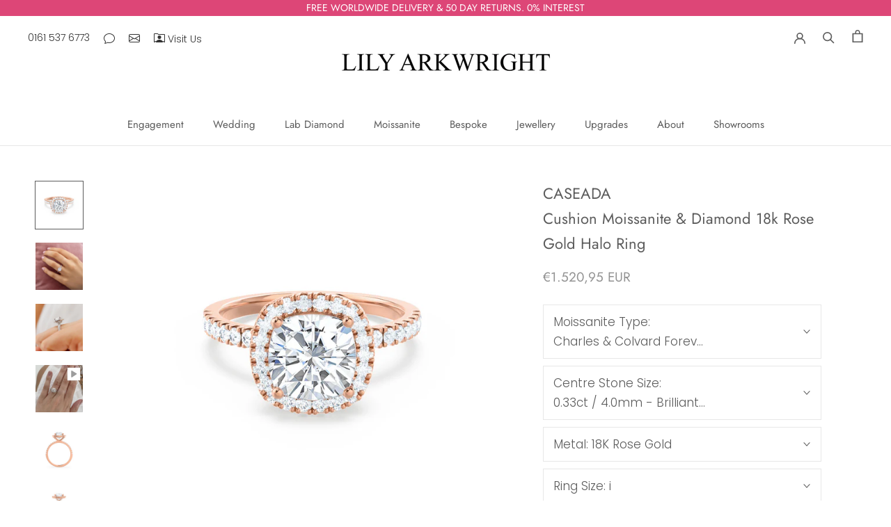

--- FILE ---
content_type: text/html; charset=utf-8
request_url: https://lilyarkwright.com/en-lu/products/engagement-ring-caseada-18k-rose-gold-cushion-cut-petite-halo
body_size: 90100
content:
<!doctype html>

<html class="no-js" lang="en">
  <head>
	<script src="//lilyarkwright.com/cdn/shop/files/pandectes-rules.js?v=17277044972820489760"></script>
	
</script>
    
    <meta name="google-site-verification" content="zzJ2OZzi7NRJg7LxHCSBT3S474BiarIsxXmuUpmhzt0">
    <meta charset="utf-8"> 
    <meta http-equiv="X-UA-Compatible" content="IE=edge,chrome=1">
    <meta name="viewport" content="width=device-width, initial-scale=1.0, height=device-height, minimum-scale=1.0, maximum-scale=1.0">
    <meta name="theme-color" content="">

   

   <title>
  Caseada Cushion Moissanite &amp; Diamond 18k Rose Gold Halo Ring
  
  
  – Lily Arkwright Diamond Rings
</title><meta name="description" content="This stunning ring features a 18K rose gold cushion cut Forever One moissanite centre stone, perfectly complemented in a 4 prong classic mount. This beautiful design is adorned by a delicate halo of G/H SI conflict-free diamonds, which is sure to attract attention with its brilliant sparkle and radiance."><link rel="canonical" href="https://lilyarkwright.com/en-lu/products/engagement-ring-caseada-18k-rose-gold-cushion-cut-petite-halo"><link rel="shortcut icon" href="//lilyarkwright.com/cdn/shop/files/Lily_Arkwright_Favicon_lab_grown_moissanite_and_lab_grown_diamonds_96x.png?v=1614326763" type="image/png"><meta property="og:type" content="product">
  <meta property="og:title" content="CASEADA - Cushion Moissanite &amp; Diamond 18k Rose Gold Halo Ring"><meta property="og:image" content="http://lilyarkwright.com/cdn/shop/files/Caseada-engagement-ring-rose-gold-lily-arkwright-image-1_2ee99be6-9c3f-4a50-aefc-7265a2e22df6.jpg?v=1693322170">
    <meta property="og:image:secure_url" content="https://lilyarkwright.com/cdn/shop/files/Caseada-engagement-ring-rose-gold-lily-arkwright-image-1_2ee99be6-9c3f-4a50-aefc-7265a2e22df6.jpg?v=1693322170">
    <meta property="og:image:width" content="921">
    <meta property="og:image:height" content="921"><meta property="product:price:amount" content="1.520,95">
  <meta property="product:price:currency" content="EUR"><meta property="og:description" content="This stunning ring features a 18K rose gold cushion cut Forever One moissanite centre stone, perfectly complemented in a 4 prong classic mount. This beautiful design is adorned by a delicate halo of G/H SI conflict-free diamonds, which is sure to attract attention with its brilliant sparkle and radiance."><meta property="og:url" content="https://lilyarkwright.com/en-lu/products/engagement-ring-caseada-18k-rose-gold-cushion-cut-petite-halo">
<meta property="og:site_name" content="Lily Arkwright"><meta name="twitter:card" content="summary"><meta name="twitter:title" content="CASEADA - Cushion Moissanite &amp; Diamond 18k Rose Gold Halo Ring">
  <meta name="twitter:description" content="Description This stunning ring features a cushion cut Forever One moissanite centre stone, perfectly complemented in a 4 prong classic mount. This beautiful design is adorned by a delicate halo of G/H SI conflict-free diamonds, which is sure to attract attention with its brilliant sparkle and radiance. Crafted in 18K rose gold, with a diamond equivalent carat weight starting at 1 carat. Each Lily Arkwright or Charles &amp;amp; Colvard Forever One Moissanite stone that is featured on Lily Arkwright is 100% ethical. All Moissanite stones are accompanied by a certificate of authenticity and a limited lifetime warranty. Each stone is carefully inspected and graded by a fully qualified gemologist. Specification Centre Stone: Cushion Cut, Forever One Moissanite, by Charles &amp;amp; Colvard D - F Colour or Charles &amp;amp; Colvard Hearts &amp;amp; Arrows Cut, D-F C Side Stones and Halo: G/H SI conflict-free">
  <meta name="twitter:image" content="https://lilyarkwright.com/cdn/shop/files/Caseada-engagement-ring-rose-gold-lily-arkwright-image-1_2ee99be6-9c3f-4a50-aefc-7265a2e22df6_600x600_crop_center.jpg?v=1693322170">
    <style>
  @font-face {
  font-family: Jost;
  font-weight: 400;
  font-style: normal;
  font-display: fallback;
  src: url("//lilyarkwright.com/cdn/fonts/jost/jost_n4.d47a1b6347ce4a4c9f437608011273009d91f2b7.woff2") format("woff2"),
       url("//lilyarkwright.com/cdn/fonts/jost/jost_n4.791c46290e672b3f85c3d1c651ef2efa3819eadd.woff") format("woff");
}

  @font-face {
  font-family: Poppins;
  font-weight: 300;
  font-style: normal;
  font-display: fallback;
  src: url("//lilyarkwright.com/cdn/fonts/poppins/poppins_n3.05f58335c3209cce17da4f1f1ab324ebe2982441.woff2") format("woff2"),
       url("//lilyarkwright.com/cdn/fonts/poppins/poppins_n3.6971368e1f131d2c8ff8e3a44a36b577fdda3ff5.woff") format("woff");
}


  @font-face {
  font-family: Poppins;
  font-weight: 400;
  font-style: normal;
  font-display: fallback;
  src: url("//lilyarkwright.com/cdn/fonts/poppins/poppins_n4.0ba78fa5af9b0e1a374041b3ceaadf0a43b41362.woff2") format("woff2"),
       url("//lilyarkwright.com/cdn/fonts/poppins/poppins_n4.214741a72ff2596839fc9760ee7a770386cf16ca.woff") format("woff");
}

  @font-face {
  font-family: Poppins;
  font-weight: 300;
  font-style: italic;
  font-display: fallback;
  src: url("//lilyarkwright.com/cdn/fonts/poppins/poppins_i3.8536b4423050219f608e17f134fe9ea3b01ed890.woff2") format("woff2"),
       url("//lilyarkwright.com/cdn/fonts/poppins/poppins_i3.0f4433ada196bcabf726ed78f8e37e0995762f7f.woff") format("woff");
}

  @font-face {
  font-family: Poppins;
  font-weight: 400;
  font-style: italic;
  font-display: fallback;
  src: url("//lilyarkwright.com/cdn/fonts/poppins/poppins_i4.846ad1e22474f856bd6b81ba4585a60799a9f5d2.woff2") format("woff2"),
       url("//lilyarkwright.com/cdn/fonts/poppins/poppins_i4.56b43284e8b52fc64c1fd271f289a39e8477e9ec.woff") format("woff");
}


  :root {
    --heading-font-family : Jost, sans-serif;
    --heading-font-weight : 400;
    --heading-font-style  : normal;

    --text-font-family : Poppins, sans-serif;
    --text-font-weight : 300;
    --text-font-style  : normal;

    --base-text-font-size   : 17px;
    --default-text-font-size: 14px;--background          : #ffffff;
    --background-rgb      : 255, 255, 255;
    --light-background    : #ffffff;
    --light-background-rgb: 255, 255, 255;
    --heading-color       : #5c5c5c;
    --text-color          : #5c5c5c;
    --text-color-rgb      : 92, 92, 92;
    --text-color-light    : #939393;
    --text-color-light-rgb: 147, 147, 147;
    --link-color          : #323232;
    --link-color-rgb      : 50, 50, 50;
    --border-color        : #e7e7e7;
    --border-color-rgb    : 231, 231, 231;

    --button-background    : #dd4677;
    --button-background-rgb: 221, 70, 119;
    --button-text-color    : #ffffff;

    --header-background       : #ffffff;
    --header-heading-color    : #5c5c5c;
    --header-light-text-color : #939393;
    --header-border-color     : #e7e7e7;

    --footer-background    : #ffffff;
    --footer-text-color    : #939393;
    --footer-heading-color : #5c5c5c;
    --footer-border-color  : #efefef;

    --navigation-background      : #ffffff;
    --navigation-background-rgb  : 255, 255, 255;
    --navigation-text-color      : #5c5c5c;
    --navigation-text-color-light: rgba(92, 92, 92, 0.5);
    --navigation-border-color    : rgba(92, 92, 92, 0.25);

    --newsletter-popup-background     : #ffffff;
    --newsletter-popup-text-color     : #1c1b1b;
    --newsletter-popup-text-color-rgb : 28, 27, 27;

    --secondary-elements-background       : #ffffff;
    --secondary-elements-background-rgb   : 255, 255, 255;
    --secondary-elements-text-color       : #5c5c5c;
    --secondary-elements-text-color-light : rgba(92, 92, 92, 0.5);
    --secondary-elements-border-color     : rgba(92, 92, 92, 0.25);

    --product-sale-price-color    : #f94c43;
    --product-sale-price-color-rgb: 249, 76, 67;
    --product-star-rating: #f6a429;

    /* Shopify related variables */
    --payment-terms-background-color: #ffffff;

    /* Products */

    --horizontal-spacing-four-products-per-row: 40px;
        --horizontal-spacing-two-products-per-row : 40px;

    --vertical-spacing-four-products-per-row: 60px;
        --vertical-spacing-two-products-per-row : 75px;

    /* Animation */
    --drawer-transition-timing: cubic-bezier(0.645, 0.045, 0.355, 1);
    --header-base-height: 80px; /* We set a default for browsers that do not support CSS variables */

    /* Cursors */
    --cursor-zoom-in-svg    : url(//lilyarkwright.com/cdn/shop/t/119/assets/cursor-zoom-in.svg?v=122378749701556440601750682458);
    --cursor-zoom-in-2x-svg : url(//lilyarkwright.com/cdn/shop/t/119/assets/cursor-zoom-in-2x.svg?v=50835523267676239671750682458);
  }
</style>

<script>
  // IE11 does not have support for CSS variables, so we have to polyfill them
  if (!(((window || {}).CSS || {}).supports && window.CSS.supports('(--a: 0)'))) {
    const script = document.createElement('script');
    script.type = 'text/javascript';
    script.src = 'https://cdn.jsdelivr.net/npm/css-vars-ponyfill@2';
    script.onload = function() {
      cssVars({});
    };

    document.getElementsByTagName('head')[0].appendChild(script);
  }
</script>

    <script>window.performance && window.performance.mark && window.performance.mark('shopify.content_for_header.start');</script><meta name="facebook-domain-verification" content="9u2ze2vhwfnfs6u7nestl6kq6zzab6">
<meta id="shopify-digital-wallet" name="shopify-digital-wallet" content="/17939109/digital_wallets/dialog">
<meta name="shopify-checkout-api-token" content="be9e3563ff6a067ee8cf94c06860871b">
<meta id="in-context-paypal-metadata" data-shop-id="17939109" data-venmo-supported="false" data-environment="production" data-locale="en_US" data-paypal-v4="true" data-currency="EUR">
<link rel="alternate" hreflang="x-default" href="https://lilyarkwright.com/products/engagement-ring-caseada-18k-rose-gold-cushion-cut-petite-halo">
<link rel="alternate" hreflang="en" href="https://lilyarkwright.com/products/engagement-ring-caseada-18k-rose-gold-cushion-cut-petite-halo">
<link rel="alternate" hreflang="en-DE" href="https://lilyarkwright.com/en-de/products/engagement-ring-caseada-18k-rose-gold-cushion-cut-petite-halo">
<link rel="alternate" hreflang="en-AU" href="https://lilyarkwright.com/en-au/products/engagement-ring-caseada-18k-rose-gold-cushion-cut-petite-halo">
<link rel="alternate" hreflang="en-NZ" href="https://lilyarkwright.com/en-nz/products/engagement-ring-caseada-18k-rose-gold-cushion-cut-petite-halo">
<link rel="alternate" hreflang="en-JP" href="https://lilyarkwright.com/en-jp/products/engagement-ring-caseada-18k-rose-gold-cushion-cut-petite-halo">
<link rel="alternate" hreflang="en-US" href="https://lilyarkwright.com/en-us/products/engagement-ring-caseada-18k-rose-gold-cushion-cut-petite-halo">
<link rel="alternate" hreflang="en-CA" href="https://lilyarkwright.com/en-ca/products/engagement-ring-caseada-18k-rose-gold-cushion-cut-petite-halo">
<link rel="alternate" hreflang="en-MT" href="https://lilyarkwright.com/en-mt/products/engagement-ring-caseada-18k-rose-gold-cushion-cut-petite-halo">
<link rel="alternate" hreflang="en-GR" href="https://lilyarkwright.com/en-gr/products/engagement-ring-caseada-18k-rose-gold-cushion-cut-petite-halo">
<link rel="alternate" hreflang="en-PT" href="https://lilyarkwright.com/en-pt/products/engagement-ring-caseada-18k-rose-gold-cushion-cut-petite-halo">
<link rel="alternate" hreflang="en-ES" href="https://lilyarkwright.com/en-es/products/engagement-ring-caseada-18k-rose-gold-cushion-cut-petite-halo">
<link rel="alternate" hreflang="en-FR" href="https://lilyarkwright.com/en-fr/products/engagement-ring-caseada-18k-rose-gold-cushion-cut-petite-halo">
<link rel="alternate" hreflang="en-BE" href="https://lilyarkwright.com/en-be/products/engagement-ring-caseada-18k-rose-gold-cushion-cut-petite-halo">
<link rel="alternate" hreflang="en-IE" href="https://lilyarkwright.com/en-ie/products/engagement-ring-caseada-18k-rose-gold-cushion-cut-petite-halo">
<link rel="alternate" hreflang="en-NL" href="https://lilyarkwright.com/en-nl/products/engagement-ring-caseada-18k-rose-gold-cushion-cut-petite-halo">
<link rel="alternate" hreflang="en-LU" href="https://lilyarkwright.com/en-lu/products/engagement-ring-caseada-18k-rose-gold-cushion-cut-petite-halo">
<link rel="alternate" hreflang="en-PL" href="https://lilyarkwright.com/en-pl/products/engagement-ring-caseada-18k-rose-gold-cushion-cut-petite-halo">
<link rel="alternate" hreflang="en-SI" href="https://lilyarkwright.com/en-si/products/engagement-ring-caseada-18k-rose-gold-cushion-cut-petite-halo">
<link rel="alternate" hreflang="en-SK" href="https://lilyarkwright.com/en-sk/products/engagement-ring-caseada-18k-rose-gold-cushion-cut-petite-halo">
<link rel="alternate" hreflang="en-CZ" href="https://lilyarkwright.com/en-cz/products/engagement-ring-caseada-18k-rose-gold-cushion-cut-petite-halo">
<link rel="alternate" hreflang="en-AT" href="https://lilyarkwright.com/en-at/products/engagement-ring-caseada-18k-rose-gold-cushion-cut-petite-halo">
<link rel="alternate" hreflang="en-CH" href="https://lilyarkwright.com/en-ch/products/engagement-ring-caseada-18k-rose-gold-cushion-cut-petite-halo">
<link rel="alternate" hreflang="en-IT" href="https://lilyarkwright.com/en-it/products/engagement-ring-caseada-18k-rose-gold-cushion-cut-petite-halo">
<link rel="alternate" hreflang="en-HR" href="https://lilyarkwright.com/en-hr/products/engagement-ring-caseada-18k-rose-gold-cushion-cut-petite-halo">
<link rel="alternate" hreflang="en-HU" href="https://lilyarkwright.com/en-hu/products/engagement-ring-caseada-18k-rose-gold-cushion-cut-petite-halo">
<link rel="alternate" hreflang="en-NO" href="https://lilyarkwright.com/en-no/products/engagement-ring-caseada-18k-rose-gold-cushion-cut-petite-halo">
<link rel="alternate" hreflang="en-SE" href="https://lilyarkwright.com/en-se/products/engagement-ring-caseada-18k-rose-gold-cushion-cut-petite-halo">
<link rel="alternate" hreflang="en-DK" href="https://lilyarkwright.com/en-dk/products/engagement-ring-caseada-18k-rose-gold-cushion-cut-petite-halo">
<link rel="alternate" hreflang="en-FI" href="https://lilyarkwright.com/en-fi/products/engagement-ring-caseada-18k-rose-gold-cushion-cut-petite-halo">
<link rel="alternate" hreflang="en-LT" href="https://lilyarkwright.com/en-lt/products/engagement-ring-caseada-18k-rose-gold-cushion-cut-petite-halo">
<link rel="alternate" hreflang="en-LV" href="https://lilyarkwright.com/en-lv/products/engagement-ring-caseada-18k-rose-gold-cushion-cut-petite-halo">
<link rel="alternate" hreflang="en-EE" href="https://lilyarkwright.com/en-ee/products/engagement-ring-caseada-18k-rose-gold-cushion-cut-petite-halo">
<link rel="alternate" hreflang="en-GI" href="https://lilyarkwright.com/en-gi/products/engagement-ring-caseada-18k-rose-gold-cushion-cut-petite-halo">
<link rel="alternate" hreflang="en-IM" href="https://lilyarkwright.com/en-im/products/engagement-ring-caseada-18k-rose-gold-cushion-cut-petite-halo">
<link rel="alternate" hreflang="en-JE" href="https://lilyarkwright.com/en-je/products/engagement-ring-caseada-18k-rose-gold-cushion-cut-petite-halo">
<link rel="alternate" hreflang="en-AE" href="https://lilyarkwright.com/en-ae/products/engagement-ring-caseada-18k-rose-gold-cushion-cut-petite-halo">
<link rel="alternate" hreflang="en-GG" href="https://lilyarkwright.com/en-gg/products/engagement-ring-caseada-18k-rose-gold-cushion-cut-petite-halo">
<link rel="alternate" hreflang="en-HK" href="https://lilyarkwright.com/en-hk/products/engagement-ring-caseada-18k-rose-gold-cushion-cut-petite-halo">
<link rel="alternate" hreflang="en-QA" href="https://lilyarkwright.com/en-qa/products/engagement-ring-caseada-18k-rose-gold-cushion-cut-petite-halo">
<link rel="alternate" hreflang="en-SG" href="https://lilyarkwright.com/en-sg/products/engagement-ring-caseada-18k-rose-gold-cushion-cut-petite-halo">
<link rel="alternate" hreflang="en-KR" href="https://lilyarkwright.com/en-kr/products/engagement-ring-caseada-18k-rose-gold-cushion-cut-petite-halo">
<link rel="alternate" hreflang="en-RO" href="https://lilyarkwright.com/en-ro/products/engagement-ring-caseada-18k-rose-gold-cushion-cut-petite-halo">
<link rel="alternate" hreflang="en-BG" href="https://lilyarkwright.com/en-bg/products/engagement-ring-caseada-18k-rose-gold-cushion-cut-petite-halo">
<link rel="alternate" hreflang="en-IS" href="https://lilyarkwright.com/en-is/products/engagement-ring-caseada-18k-rose-gold-cushion-cut-petite-halo">
<link rel="alternate" hreflang="en-MC" href="https://lilyarkwright.com/en-mc/products/engagement-ring-caseada-18k-rose-gold-cushion-cut-petite-halo">
<link rel="alternate" hreflang="en-ME" href="https://lilyarkwright.com/en-me/products/engagement-ring-caseada-18k-rose-gold-cushion-cut-petite-halo">
<link rel="alternate" hreflang="en-RS" href="https://lilyarkwright.com/en-rs/products/engagement-ring-caseada-18k-rose-gold-cushion-cut-petite-halo">
<link rel="alternate" hreflang="en-CY" href="https://lilyarkwright.com/en-cy/products/engagement-ring-caseada-18k-rose-gold-cushion-cut-petite-halo">
<link rel="alternate" hreflang="en-LI" href="https://lilyarkwright.com/en-li/products/engagement-ring-caseada-18k-rose-gold-cushion-cut-petite-halo">
<link rel="alternate" type="application/json+oembed" href="https://lilyarkwright.com/en-lu/products/engagement-ring-caseada-18k-rose-gold-cushion-cut-petite-halo.oembed">
<script async="async" src="/checkouts/internal/preloads.js?locale=en-LU"></script>
<link rel="preconnect" href="https://shop.app" crossorigin="anonymous">
<script async="async" src="https://shop.app/checkouts/internal/preloads.js?locale=en-LU&shop_id=17939109" crossorigin="anonymous"></script>
<script id="apple-pay-shop-capabilities" type="application/json">{"shopId":17939109,"countryCode":"GB","currencyCode":"EUR","merchantCapabilities":["supports3DS"],"merchantId":"gid:\/\/shopify\/Shop\/17939109","merchantName":"Lily Arkwright","requiredBillingContactFields":["postalAddress","email","phone"],"requiredShippingContactFields":["postalAddress","email","phone"],"shippingType":"shipping","supportedNetworks":["visa","maestro","masterCard","amex","discover","elo"],"total":{"type":"pending","label":"Lily Arkwright","amount":"1.00"},"shopifyPaymentsEnabled":true,"supportsSubscriptions":true}</script>
<script id="shopify-features" type="application/json">{"accessToken":"be9e3563ff6a067ee8cf94c06860871b","betas":["rich-media-storefront-analytics"],"domain":"lilyarkwright.com","predictiveSearch":true,"shopId":17939109,"locale":"en"}</script>
<script>var Shopify = Shopify || {};
Shopify.shop = "lily-arkwright.myshopify.com";
Shopify.locale = "en";
Shopify.currency = {"active":"EUR","rate":"1.1753052"};
Shopify.country = "LU";
Shopify.theme = {"name":"24\/06\/25 HK Awards Section Update","id":182437839232,"schema_name":"Prestige","schema_version":"5.7.0","theme_store_id":855,"role":"main"};
Shopify.theme.handle = "null";
Shopify.theme.style = {"id":null,"handle":null};
Shopify.cdnHost = "lilyarkwright.com/cdn";
Shopify.routes = Shopify.routes || {};
Shopify.routes.root = "/en-lu/";</script>
<script type="module">!function(o){(o.Shopify=o.Shopify||{}).modules=!0}(window);</script>
<script>!function(o){function n(){var o=[];function n(){o.push(Array.prototype.slice.apply(arguments))}return n.q=o,n}var t=o.Shopify=o.Shopify||{};t.loadFeatures=n(),t.autoloadFeatures=n()}(window);</script>
<script>
  window.ShopifyPay = window.ShopifyPay || {};
  window.ShopifyPay.apiHost = "shop.app\/pay";
  window.ShopifyPay.redirectState = null;
</script>
<script id="shop-js-analytics" type="application/json">{"pageType":"product"}</script>
<script defer="defer" async type="module" src="//lilyarkwright.com/cdn/shopifycloud/shop-js/modules/v2/client.init-shop-cart-sync_CG-L-Qzi.en.esm.js"></script>
<script defer="defer" async type="module" src="//lilyarkwright.com/cdn/shopifycloud/shop-js/modules/v2/chunk.common_B8yXDTDb.esm.js"></script>
<script type="module">
  await import("//lilyarkwright.com/cdn/shopifycloud/shop-js/modules/v2/client.init-shop-cart-sync_CG-L-Qzi.en.esm.js");
await import("//lilyarkwright.com/cdn/shopifycloud/shop-js/modules/v2/chunk.common_B8yXDTDb.esm.js");

  window.Shopify.SignInWithShop?.initShopCartSync?.({"fedCMEnabled":true,"windoidEnabled":true});

</script>
<script>
  window.Shopify = window.Shopify || {};
  if (!window.Shopify.featureAssets) window.Shopify.featureAssets = {};
  window.Shopify.featureAssets['shop-js'] = {"shop-cart-sync":["modules/v2/client.shop-cart-sync_C7TtgCZT.en.esm.js","modules/v2/chunk.common_B8yXDTDb.esm.js"],"shop-button":["modules/v2/client.shop-button_aOcg-RjH.en.esm.js","modules/v2/chunk.common_B8yXDTDb.esm.js"],"init-shop-email-lookup-coordinator":["modules/v2/client.init-shop-email-lookup-coordinator_D-37GF_a.en.esm.js","modules/v2/chunk.common_B8yXDTDb.esm.js"],"init-fed-cm":["modules/v2/client.init-fed-cm_DGh7x7ZX.en.esm.js","modules/v2/chunk.common_B8yXDTDb.esm.js"],"init-windoid":["modules/v2/client.init-windoid_C5PxDKWE.en.esm.js","modules/v2/chunk.common_B8yXDTDb.esm.js"],"shop-toast-manager":["modules/v2/client.shop-toast-manager_BmSBWum3.en.esm.js","modules/v2/chunk.common_B8yXDTDb.esm.js"],"shop-cash-offers":["modules/v2/client.shop-cash-offers_DkchToOx.en.esm.js","modules/v2/chunk.common_B8yXDTDb.esm.js","modules/v2/chunk.modal_dvVUSHam.esm.js"],"init-shop-cart-sync":["modules/v2/client.init-shop-cart-sync_CG-L-Qzi.en.esm.js","modules/v2/chunk.common_B8yXDTDb.esm.js"],"avatar":["modules/v2/client.avatar_BTnouDA3.en.esm.js"],"shop-login-button":["modules/v2/client.shop-login-button_DrVPCwAQ.en.esm.js","modules/v2/chunk.common_B8yXDTDb.esm.js","modules/v2/chunk.modal_dvVUSHam.esm.js"],"pay-button":["modules/v2/client.pay-button_Cw45D1uM.en.esm.js","modules/v2/chunk.common_B8yXDTDb.esm.js"],"init-customer-accounts":["modules/v2/client.init-customer-accounts_BNYsaOzg.en.esm.js","modules/v2/client.shop-login-button_DrVPCwAQ.en.esm.js","modules/v2/chunk.common_B8yXDTDb.esm.js","modules/v2/chunk.modal_dvVUSHam.esm.js"],"checkout-modal":["modules/v2/client.checkout-modal_NoX7b1qq.en.esm.js","modules/v2/chunk.common_B8yXDTDb.esm.js","modules/v2/chunk.modal_dvVUSHam.esm.js"],"init-customer-accounts-sign-up":["modules/v2/client.init-customer-accounts-sign-up_pIEGEpjr.en.esm.js","modules/v2/client.shop-login-button_DrVPCwAQ.en.esm.js","modules/v2/chunk.common_B8yXDTDb.esm.js","modules/v2/chunk.modal_dvVUSHam.esm.js"],"init-shop-for-new-customer-accounts":["modules/v2/client.init-shop-for-new-customer-accounts_BIu2e6le.en.esm.js","modules/v2/client.shop-login-button_DrVPCwAQ.en.esm.js","modules/v2/chunk.common_B8yXDTDb.esm.js","modules/v2/chunk.modal_dvVUSHam.esm.js"],"shop-follow-button":["modules/v2/client.shop-follow-button_B6YY9G4U.en.esm.js","modules/v2/chunk.common_B8yXDTDb.esm.js","modules/v2/chunk.modal_dvVUSHam.esm.js"],"lead-capture":["modules/v2/client.lead-capture_o2hOda6W.en.esm.js","modules/v2/chunk.common_B8yXDTDb.esm.js","modules/v2/chunk.modal_dvVUSHam.esm.js"],"shop-login":["modules/v2/client.shop-login_DA8-MZ-E.en.esm.js","modules/v2/chunk.common_B8yXDTDb.esm.js","modules/v2/chunk.modal_dvVUSHam.esm.js"],"payment-terms":["modules/v2/client.payment-terms_BFsudFhJ.en.esm.js","modules/v2/chunk.common_B8yXDTDb.esm.js","modules/v2/chunk.modal_dvVUSHam.esm.js"]};
</script>
<script>(function() {
  var isLoaded = false;
  function asyncLoad() {
    if (isLoaded) return;
    isLoaded = true;
    var urls = ["https:\/\/static.klaviyo.com\/onsite\/js\/klaviyo.js?company_id=Rs5pdZ\u0026shop=lily-arkwright.myshopify.com","https:\/\/static.klaviyo.com\/onsite\/js\/klaviyo.js?company_id=Rs5pdZ\u0026shop=lily-arkwright.myshopify.com","https:\/\/cdn.kilatechapps.com\/media\/ipcountryredirect\/17939109.min.js?shop=lily-arkwright.myshopify.com","https:\/\/bku.sfo2.cdn.digitaloceanspaces.com\/Sv4.js?m=m11000\u0026shop=lily-arkwright.myshopify.com","https:\/\/ecommplugins-scripts.trustpilot.com\/v2.1\/js\/header.min.js?settings=eyJrZXkiOiJkQ2toVGRYRVdjdkhkQUxIIiwicyI6Im5vbmUifQ==\u0026v=2.5\u0026shop=lily-arkwright.myshopify.com","https:\/\/ecommplugins-trustboxsettings.trustpilot.com\/lily-arkwright.myshopify.com.js?settings=1655209368632\u0026shop=lily-arkwright.myshopify.com","https:\/\/cdn.slpht.com\/widget\/shopify-embed.js?shop=lily-arkwright.myshopify.com","https:\/\/cdn.hextom.com\/js\/freeshippingbar.js?shop=lily-arkwright.myshopify.com"];
    for (var i = 0; i < urls.length; i++) {
      var s = document.createElement('script');
      s.type = 'text/javascript';
      s.async = true;
      s.src = urls[i];
      var x = document.getElementsByTagName('script')[0];
      x.parentNode.insertBefore(s, x);
    }
  };
  if(window.attachEvent) {
    window.attachEvent('onload', asyncLoad);
  } else {
    window.addEventListener('load', asyncLoad, false);
  }
})();</script>
<script id="__st">var __st={"a":17939109,"offset":0,"reqid":"a0b78fb7-e612-4e60-8562-bf17189bc94a-1767986515","pageurl":"lilyarkwright.com\/en-lu\/products\/engagement-ring-caseada-18k-rose-gold-cushion-cut-petite-halo","u":"a8d7e7fba4bf","p":"product","rtyp":"product","rid":226714484768};</script>
<script>window.ShopifyPaypalV4VisibilityTracking = true;</script>
<script id="captcha-bootstrap">!function(){'use strict';const t='contact',e='account',n='new_comment',o=[[t,t],['blogs',n],['comments',n],[t,'customer']],c=[[e,'customer_login'],[e,'guest_login'],[e,'recover_customer_password'],[e,'create_customer']],r=t=>t.map((([t,e])=>`form[action*='/${t}']:not([data-nocaptcha='true']) input[name='form_type'][value='${e}']`)).join(','),a=t=>()=>t?[...document.querySelectorAll(t)].map((t=>t.form)):[];function s(){const t=[...o],e=r(t);return a(e)}const i='password',u='form_key',d=['recaptcha-v3-token','g-recaptcha-response','h-captcha-response',i],f=()=>{try{return window.sessionStorage}catch{return}},m='__shopify_v',_=t=>t.elements[u];function p(t,e,n=!1){try{const o=window.sessionStorage,c=JSON.parse(o.getItem(e)),{data:r}=function(t){const{data:e,action:n}=t;return t[m]||n?{data:e,action:n}:{data:t,action:n}}(c);for(const[e,n]of Object.entries(r))t.elements[e]&&(t.elements[e].value=n);n&&o.removeItem(e)}catch(o){console.error('form repopulation failed',{error:o})}}const l='form_type',E='cptcha';function T(t){t.dataset[E]=!0}const w=window,h=w.document,L='Shopify',v='ce_forms',y='captcha';let A=!1;((t,e)=>{const n=(g='f06e6c50-85a8-45c8-87d0-21a2b65856fe',I='https://cdn.shopify.com/shopifycloud/storefront-forms-hcaptcha/ce_storefront_forms_captcha_hcaptcha.v1.5.2.iife.js',D={infoText:'Protected by hCaptcha',privacyText:'Privacy',termsText:'Terms'},(t,e,n)=>{const o=w[L][v],c=o.bindForm;if(c)return c(t,g,e,D).then(n);var r;o.q.push([[t,g,e,D],n]),r=I,A||(h.body.append(Object.assign(h.createElement('script'),{id:'captcha-provider',async:!0,src:r})),A=!0)});var g,I,D;w[L]=w[L]||{},w[L][v]=w[L][v]||{},w[L][v].q=[],w[L][y]=w[L][y]||{},w[L][y].protect=function(t,e){n(t,void 0,e),T(t)},Object.freeze(w[L][y]),function(t,e,n,w,h,L){const[v,y,A,g]=function(t,e,n){const i=e?o:[],u=t?c:[],d=[...i,...u],f=r(d),m=r(i),_=r(d.filter((([t,e])=>n.includes(e))));return[a(f),a(m),a(_),s()]}(w,h,L),I=t=>{const e=t.target;return e instanceof HTMLFormElement?e:e&&e.form},D=t=>v().includes(t);t.addEventListener('submit',(t=>{const e=I(t);if(!e)return;const n=D(e)&&!e.dataset.hcaptchaBound&&!e.dataset.recaptchaBound,o=_(e),c=g().includes(e)&&(!o||!o.value);(n||c)&&t.preventDefault(),c&&!n&&(function(t){try{if(!f())return;!function(t){const e=f();if(!e)return;const n=_(t);if(!n)return;const o=n.value;o&&e.removeItem(o)}(t);const e=Array.from(Array(32),(()=>Math.random().toString(36)[2])).join('');!function(t,e){_(t)||t.append(Object.assign(document.createElement('input'),{type:'hidden',name:u})),t.elements[u].value=e}(t,e),function(t,e){const n=f();if(!n)return;const o=[...t.querySelectorAll(`input[type='${i}']`)].map((({name:t})=>t)),c=[...d,...o],r={};for(const[a,s]of new FormData(t).entries())c.includes(a)||(r[a]=s);n.setItem(e,JSON.stringify({[m]:1,action:t.action,data:r}))}(t,e)}catch(e){console.error('failed to persist form',e)}}(e),e.submit())}));const S=(t,e)=>{t&&!t.dataset[E]&&(n(t,e.some((e=>e===t))),T(t))};for(const o of['focusin','change'])t.addEventListener(o,(t=>{const e=I(t);D(e)&&S(e,y())}));const B=e.get('form_key'),M=e.get(l),P=B&&M;t.addEventListener('DOMContentLoaded',(()=>{const t=y();if(P)for(const e of t)e.elements[l].value===M&&p(e,B);[...new Set([...A(),...v().filter((t=>'true'===t.dataset.shopifyCaptcha))])].forEach((e=>S(e,t)))}))}(h,new URLSearchParams(w.location.search),n,t,e,['guest_login'])})(!0,!0)}();</script>
<script integrity="sha256-4kQ18oKyAcykRKYeNunJcIwy7WH5gtpwJnB7kiuLZ1E=" data-source-attribution="shopify.loadfeatures" defer="defer" src="//lilyarkwright.com/cdn/shopifycloud/storefront/assets/storefront/load_feature-a0a9edcb.js" crossorigin="anonymous"></script>
<script crossorigin="anonymous" defer="defer" src="//lilyarkwright.com/cdn/shopifycloud/storefront/assets/shopify_pay/storefront-65b4c6d7.js?v=20250812"></script>
<script data-source-attribution="shopify.dynamic_checkout.dynamic.init">var Shopify=Shopify||{};Shopify.PaymentButton=Shopify.PaymentButton||{isStorefrontPortableWallets:!0,init:function(){window.Shopify.PaymentButton.init=function(){};var t=document.createElement("script");t.src="https://lilyarkwright.com/cdn/shopifycloud/portable-wallets/latest/portable-wallets.en.js",t.type="module",document.head.appendChild(t)}};
</script>
<script data-source-attribution="shopify.dynamic_checkout.buyer_consent">
  function portableWalletsHideBuyerConsent(e){var t=document.getElementById("shopify-buyer-consent"),n=document.getElementById("shopify-subscription-policy-button");t&&n&&(t.classList.add("hidden"),t.setAttribute("aria-hidden","true"),n.removeEventListener("click",e))}function portableWalletsShowBuyerConsent(e){var t=document.getElementById("shopify-buyer-consent"),n=document.getElementById("shopify-subscription-policy-button");t&&n&&(t.classList.remove("hidden"),t.removeAttribute("aria-hidden"),n.addEventListener("click",e))}window.Shopify?.PaymentButton&&(window.Shopify.PaymentButton.hideBuyerConsent=portableWalletsHideBuyerConsent,window.Shopify.PaymentButton.showBuyerConsent=portableWalletsShowBuyerConsent);
</script>
<script data-source-attribution="shopify.dynamic_checkout.cart.bootstrap">document.addEventListener("DOMContentLoaded",(function(){function t(){return document.querySelector("shopify-accelerated-checkout-cart, shopify-accelerated-checkout")}if(t())Shopify.PaymentButton.init();else{new MutationObserver((function(e,n){t()&&(Shopify.PaymentButton.init(),n.disconnect())})).observe(document.body,{childList:!0,subtree:!0})}}));
</script>
<link id="shopify-accelerated-checkout-styles" rel="stylesheet" media="screen" href="https://lilyarkwright.com/cdn/shopifycloud/portable-wallets/latest/accelerated-checkout-backwards-compat.css" crossorigin="anonymous">
<style id="shopify-accelerated-checkout-cart">
        #shopify-buyer-consent {
  margin-top: 1em;
  display: inline-block;
  width: 100%;
}

#shopify-buyer-consent.hidden {
  display: none;
}

#shopify-subscription-policy-button {
  background: none;
  border: none;
  padding: 0;
  text-decoration: underline;
  font-size: inherit;
  cursor: pointer;
}

#shopify-subscription-policy-button::before {
  box-shadow: none;
}

      </style>

<script>window.performance && window.performance.mark && window.performance.mark('shopify.content_for_header.end');</script>

    <link rel="stylesheet" href="//lilyarkwright.com/cdn/shop/t/119/assets/theme.css?v=28040615828831569261761131294">

    <script>// This allows to expose several variables to the global scope, to be used in scripts
      window.theme = {
        pageType: "product",
        moneyFormat: "€{{amount_with_comma_separator}}",
        moneyWithCurrencyFormat: "€{{amount_with_comma_separator}} EUR",
        currencyCodeEnabled: true,
        productImageSize: "natural",
        searchMode: "product",
        showPageTransition: false,
        showElementStaggering: true,
        showImageZooming: true
      };

      window.routes = {
        rootUrl: "\/en-lu",
        rootUrlWithoutSlash: "\/en-lu",
        cartUrl: "\/en-lu\/cart",
        cartAddUrl: "\/en-lu\/cart\/add",
        cartChangeUrl: "\/en-lu\/cart\/change",
        searchUrl: "\/en-lu\/search",
        productRecommendationsUrl: "\/en-lu\/recommendations\/products"
      };

      window.languages = {
        cartAddNote: "Add Order Note",
        cartEditNote: "Edit Order Note",
        productImageLoadingError: "This image could not be loaded. Please try to reload the page.",
        productFormAddToCart: "Add to cart",
        productFormUnavailable: "Unavailable",
        productFormSoldOut: "Sold Out",
        shippingEstimatorOneResult: "1 option available:",
        shippingEstimatorMoreResults: "{{count}} options available:",
        shippingEstimatorNoResults: "No shipping could be found"
      };

      window.lazySizesConfig = {
        loadHidden: false,
        hFac: 0.5,
        expFactor: 2,
        ricTimeout: 150,
        lazyClass: 'Image--lazyLoad',
        loadingClass: 'Image--lazyLoading',
        loadedClass: 'Image--lazyLoaded'
      };

      document.documentElement.className = document.documentElement.className.replace('no-js', 'js');
      document.documentElement.style.setProperty('--window-height', window.innerHeight + 'px');

      // We do a quick detection of some features (we could use Modernizr but for so little...)
      (function() {
        document.documentElement.className += ((window.CSS && window.CSS.supports('(position: sticky) or (position: -webkit-sticky)')) ? ' supports-sticky' : ' no-supports-sticky');
        document.documentElement.className += (window.matchMedia('(-moz-touch-enabled: 1), (hover: none)')).matches ? ' no-supports-hover' : ' supports-hover';
      }());

      
    </script>

    <script src="//lilyarkwright.com/cdn/shop/t/119/assets/lazysizes.min.js?v=174358363404432586981750682458" async></script><script src="//lilyarkwright.com/cdn/shop/t/119/assets/libs.min.js?v=26178543184394469741750682458" defer></script>
    <script src="//lilyarkwright.com/cdn/shop/t/119/assets/theme.js?v=35650909105229510921750682458" defer></script>
    <script src="//lilyarkwright.com/cdn/shop/t/119/assets/custom.js?v=33900655940243162261750682458" defer></script>

    <script>
      (function () {
        window.onpageshow = function() {
          if (window.theme.showPageTransition) {
            var pageTransition = document.querySelector('.PageTransition');

            if (pageTransition) {
              pageTransition.style.visibility = 'visible';
              pageTransition.style.opacity = '0';
            }
          }

          // When the page is loaded from the cache, we have to reload the cart content
          document.documentElement.dispatchEvent(new CustomEvent('cart:refresh', {
            bubbles: true
          }));
        };
      })();
    </script>

    
  <script type="application/ld+json">
  {
    "@context": "http://schema.org",
    "@type": "Product",
    "offers": [{
          "@type": "Offer",
          "name": "Charles \u0026 Colvard Forever One, D-F - Cushion Cut \/ 0.33ct \/ 4.0mm - Brilliant Cushion Cut \/ 18K Rose Gold",
          "availability":"https://schema.org/InStock",
          "price": 1520.95,
          "priceCurrency": "EUR",
          "priceValidUntil": "2026-01-19","url": "/en-lu/products/engagement-ring-caseada-18k-rose-gold-cushion-cut-petite-halo?variant=39270136086595"
        },
{
          "@type": "Offer",
          "name": "Charles \u0026 Colvard Forever One, D-F - Cushion Cut \/ 0.50ct \/ 4.5mm - Brilliant Cushion Cut \/ 18K Rose Gold",
          "availability":"https://schema.org/InStock",
          "price": 1644.95,
          "priceCurrency": "EUR",
          "priceValidUntil": "2026-01-19","url": "/en-lu/products/engagement-ring-caseada-18k-rose-gold-cushion-cut-petite-halo?variant=39270136119363"
        },
{
          "@type": "Offer",
          "name": "Charles \u0026 Colvard Forever One, D-F - Cushion Cut \/ 0.60ct \/ 5.0mm - Brilliant Cushion Cut \/ 18K Rose Gold",
          "availability":"https://schema.org/InStock",
          "price": 1781.95,
          "priceCurrency": "EUR",
          "priceValidUntil": "2026-01-19","url": "/en-lu/products/engagement-ring-caseada-18k-rose-gold-cushion-cut-petite-halo?variant=39270136152131"
        },
{
          "@type": "Offer",
          "name": "Charles \u0026 Colvard Forever One, D-F - Cushion Cut \/ 0.80ct \/ 5.5mm - Brilliant Cushion Cut \/ 18K Rose Gold",
          "availability":"https://schema.org/InStock",
          "price": 1908.95,
          "priceCurrency": "EUR",
          "priceValidUntil": "2026-01-19","url": "/en-lu/products/engagement-ring-caseada-18k-rose-gold-cushion-cut-petite-halo?variant=39270136184899"
        },
{
          "@type": "Offer",
          "name": "Charles \u0026 Colvard Forever One, D-F - Cushion Cut \/ 1.10ct \/ 6.0mm - Brilliant Cushion Cut \/ 18K Rose Gold",
          "availability":"https://schema.org/InStock",
          "price": 2096.95,
          "priceCurrency": "EUR",
          "priceValidUntil": "2026-01-19","url": "/en-lu/products/engagement-ring-caseada-18k-rose-gold-cushion-cut-petite-halo?variant=39270136217667"
        },
{
          "@type": "Offer",
          "name": "Charles \u0026 Colvard Forever One, D-F - Cushion Cut \/ 1.30ct \/ 6.5mm - Brilliant Cushion Cut \/ 18K Rose Gold",
          "availability":"https://schema.org/InStock",
          "price": 2327.95,
          "priceCurrency": "EUR",
          "priceValidUntil": "2026-01-19","url": "/en-lu/products/engagement-ring-caseada-18k-rose-gold-cushion-cut-petite-halo?variant=39270136250435"
        },
{
          "@type": "Offer",
          "name": "Charles \u0026 Colvard Forever One, D-F - Cushion Cut \/ 1.70ct \/ 7.0mm - Brilliant Cushion Cut \/ 18K Rose Gold",
          "availability":"https://schema.org/InStock",
          "price": 2612.95,
          "priceCurrency": "EUR",
          "priceValidUntil": "2026-01-19","url": "/en-lu/products/engagement-ring-caseada-18k-rose-gold-cushion-cut-petite-halo?variant=39270136283203"
        },
{
          "@type": "Offer",
          "name": "Charles \u0026 Colvard Forever One, D-F - Cushion Cut \/ 2.0ct \/ 7.5mm - Brilliant Cushion Cut \/ 18K Rose Gold",
          "availability":"https://schema.org/InStock",
          "price": 2829.95,
          "priceCurrency": "EUR",
          "priceValidUntil": "2026-01-19","url": "/en-lu/products/engagement-ring-caseada-18k-rose-gold-cushion-cut-petite-halo?variant=39270136315971"
        },
{
          "@type": "Offer",
          "name": "Charles \u0026 Colvard Forever One, D-F - Cushion Cut \/ 2.40ct \/ 8.0mm - Brilliant Cushion Cut \/ 18K Rose Gold",
          "availability":"https://schema.org/InStock",
          "price": 3172.95,
          "priceCurrency": "EUR",
          "priceValidUntil": "2026-01-19","url": "/en-lu/products/engagement-ring-caseada-18k-rose-gold-cushion-cut-petite-halo?variant=39270136348739"
        },
{
          "@type": "Offer",
          "name": "Charles \u0026 Colvard Forever One, D-F - Cushion Cut \/ 2.80ct \/ 8.5mm - Brilliant Cushion Cut \/ 18K Rose Gold",
          "availability":"https://schema.org/InStock",
          "price": 3601.95,
          "priceCurrency": "EUR",
          "priceValidUntil": "2026-01-19","url": "/en-lu/products/engagement-ring-caseada-18k-rose-gold-cushion-cut-petite-halo?variant=39270136381507"
        },
{
          "@type": "Offer",
          "name": "Charles \u0026 Colvard Forever One, D-F - Cushion Cut \/ 3.30ct \/ 9.0mm - Brilliant Cushion Cut \/ 18K Rose Gold",
          "availability":"https://schema.org/InStock",
          "price": 4014.95,
          "priceCurrency": "EUR",
          "priceValidUntil": "2026-01-19","url": "/en-lu/products/engagement-ring-caseada-18k-rose-gold-cushion-cut-petite-halo?variant=40385533902915"
        },
{
          "@type": "Offer",
          "name": "Charles \u0026 Colvard Forever One, D-F - Cushion Cut \/ 4.20ct \/ 9.5mm - Brilliant Cushion Cut \/ 18K Rose Gold",
          "availability":"https://schema.org/InStock",
          "price": 4481.95,
          "priceCurrency": "EUR",
          "priceValidUntil": "2026-01-19","url": "/en-lu/products/engagement-ring-caseada-18k-rose-gold-cushion-cut-petite-halo?variant=40385533935683"
        },
{
          "@type": "Offer",
          "name": "Charles \u0026 Colvard Forever One, D-F - Cushion Cut \/ 5.02ct \/ 10.0mm - Brilliant Cushion Cut \/ 18K Rose Gold",
          "availability":"https://schema.org/InStock",
          "price": 4941.95,
          "priceCurrency": "EUR",
          "priceValidUntil": "2026-01-19","url": "/en-lu/products/engagement-ring-caseada-18k-rose-gold-cushion-cut-petite-halo?variant=40385533968451"
        },
{
          "@type": "Offer",
          "name": "Charles \u0026 Colvard Forever One, D-F - Hearts \u0026 Arrows Cushion Cut \/ 0.60ct \/ 5.0mm - Brilliant Cushion Cut \/ 18K Rose Gold",
          "availability":"https://schema.org/InStock",
          "price": 1952.95,
          "priceCurrency": "EUR",
          "priceValidUntil": "2026-01-19","url": "/en-lu/products/engagement-ring-caseada-18k-rose-gold-cushion-cut-petite-halo?variant=39270136512579"
        },
{
          "@type": "Offer",
          "name": "Charles \u0026 Colvard Forever One, D-F - Hearts \u0026 Arrows Cushion Cut \/ 0.80ct \/ 5.5mm - Brilliant Cushion Cut \/ 18K Rose Gold",
          "availability":"https://schema.org/InStock",
          "price": 2081.95,
          "priceCurrency": "EUR",
          "priceValidUntil": "2026-01-19","url": "/en-lu/products/engagement-ring-caseada-18k-rose-gold-cushion-cut-petite-halo?variant=39270136545347"
        },
{
          "@type": "Offer",
          "name": "Charles \u0026 Colvard Forever One, D-F - Hearts \u0026 Arrows Cushion Cut \/ 1.01ct \/ 6.0mm - Brilliant Cushion Cut \/ 18K Rose Gold",
          "availability":"https://schema.org/InStock",
          "price": 2268.95,
          "priceCurrency": "EUR",
          "priceValidUntil": "2026-01-19","url": "/en-lu/products/engagement-ring-caseada-18k-rose-gold-cushion-cut-petite-halo?variant=39270136578115"
        },
{
          "@type": "Offer",
          "name": "Charles \u0026 Colvard Forever One, D-F - Hearts \u0026 Arrows Cushion Cut \/ 1.28ct \/ 6.5mm - Brilliant Cushion Cut \/ 18K Rose Gold",
          "availability":"https://schema.org/InStock",
          "price": 2511.95,
          "priceCurrency": "EUR",
          "priceValidUntil": "2026-01-19","url": "/en-lu/products/engagement-ring-caseada-18k-rose-gold-cushion-cut-petite-halo?variant=39270136610883"
        },
{
          "@type": "Offer",
          "name": "Charles \u0026 Colvard Forever One, D-F - Hearts \u0026 Arrows Cushion Cut \/ 1.58ct \/ 7.0mm - Brilliant Cushion Cut \/ 18K Rose Gold",
          "availability":"https://schema.org/InStock",
          "price": 2779.95,
          "priceCurrency": "EUR",
          "priceValidUntil": "2026-01-19","url": "/en-lu/products/engagement-ring-caseada-18k-rose-gold-cushion-cut-petite-halo?variant=39270136643651"
        },
{
          "@type": "Offer",
          "name": "Charles \u0026 Colvard Forever One, D-F - Hearts \u0026 Arrows Cushion Cut \/ 1.91ct \/ 7.5mm - Brilliant Cushion Cut \/ 18K Rose Gold",
          "availability":"https://schema.org/InStock",
          "price": 2974.95,
          "priceCurrency": "EUR",
          "priceValidUntil": "2026-01-19","url": "/en-lu/products/engagement-ring-caseada-18k-rose-gold-cushion-cut-petite-halo?variant=39270136676419"
        },
{
          "@type": "Offer",
          "name": "Charles \u0026 Colvard Forever One, D-F - Hearts \u0026 Arrows Cushion Cut \/ 2.28ct \/ 8.0mm - Brilliant Cushion Cut \/ 18K Rose Gold",
          "availability":"https://schema.org/InStock",
          "price": 3326.95,
          "priceCurrency": "EUR",
          "priceValidUntil": "2026-01-19","url": "/en-lu/products/engagement-ring-caseada-18k-rose-gold-cushion-cut-petite-halo?variant=39270136709187"
        },
{
          "@type": "Offer",
          "name": "Charles \u0026 Colvard Forever One, D-F - Hearts \u0026 Arrows Cushion Cut \/ 2.70ct \/ 8.5mm - Brilliant Cushion Cut \/ 18K Rose Gold",
          "availability":"https://schema.org/InStock",
          "price": 3759.95,
          "priceCurrency": "EUR",
          "priceValidUntil": "2026-01-19","url": "/en-lu/products/engagement-ring-caseada-18k-rose-gold-cushion-cut-petite-halo?variant=39270136741955"
        },
{
          "@type": "Offer",
          "name": "Charles \u0026 Colvard Forever One, D-F - Hearts \u0026 Arrows Cushion Cut \/ 3.17ct \/ 9.0mm - Brilliant Cushion Cut \/ 18K Rose Gold",
          "availability":"https://schema.org/InStock",
          "price": 4181.95,
          "priceCurrency": "EUR",
          "priceValidUntil": "2026-01-19","url": "/en-lu/products/engagement-ring-caseada-18k-rose-gold-cushion-cut-petite-halo?variant=40385534001219"
        },
{
          "@type": "Offer",
          "name": "Charles \u0026 Colvard Forever One, D-F - Hearts \u0026 Arrows Cushion Cut \/ 3.97ct \/ 9.5mm - Brilliant Cushion Cut \/ 18K Rose Gold",
          "availability":"https://schema.org/InStock",
          "price": 4648.95,
          "priceCurrency": "EUR",
          "priceValidUntil": "2026-01-19","url": "/en-lu/products/engagement-ring-caseada-18k-rose-gold-cushion-cut-petite-halo?variant=40385534033987"
        },
{
          "@type": "Offer",
          "name": "Charles \u0026 Colvard Forever One, D-F - Hearts \u0026 Arrows Cushion Cut \/ 4.44ct \/ 10.0mm - Brilliant Cushion Cut \/ 18K Rose Gold",
          "availability":"https://schema.org/InStock",
          "price": 5117.95,
          "priceCurrency": "EUR",
          "priceValidUntil": "2026-01-19","url": "/en-lu/products/engagement-ring-caseada-18k-rose-gold-cushion-cut-petite-halo?variant=40385534066755"
        },
{
          "@type": "Offer",
          "name": "Lily Arkwright, D-F - Cushion Cut \/ 0.33ct \/ 4.0mm - Brilliant Cushion Cut \/ 18K Rose Gold",
          "availability":"https://schema.org/InStock",
          "price": 1403.95,
          "priceCurrency": "EUR",
          "priceValidUntil": "2026-01-19","url": "/en-lu/products/engagement-ring-caseada-18k-rose-gold-cushion-cut-petite-halo?variant=32293086462019"
        },
{
          "@type": "Offer",
          "name": "Lily Arkwright, D-F - Cushion Cut \/ 0.50ct \/ 4.5mm - Brilliant Cushion Cut \/ 18K Rose Gold",
          "availability":"https://schema.org/InStock",
          "price": 1526.95,
          "priceCurrency": "EUR",
          "priceValidUntil": "2026-01-19","url": "/en-lu/products/engagement-ring-caseada-18k-rose-gold-cushion-cut-petite-halo?variant=32293086494787"
        },
{
          "@type": "Offer",
          "name": "Lily Arkwright, D-F - Cushion Cut \/ 0.60ct \/ 5.0mm - Brilliant Cushion Cut \/ 18K Rose Gold",
          "availability":"https://schema.org/InStock",
          "price": 1664.95,
          "priceCurrency": "EUR",
          "priceValidUntil": "2026-01-19","url": "/en-lu/products/engagement-ring-caseada-18k-rose-gold-cushion-cut-petite-halo?variant=32293086527555"
        },
{
          "@type": "Offer",
          "name": "Lily Arkwright, D-F - Cushion Cut \/ 0.80ct \/ 5.5mm - Brilliant Cushion Cut \/ 18K Rose Gold",
          "availability":"https://schema.org/InStock",
          "price": 1791.95,
          "priceCurrency": "EUR",
          "priceValidUntil": "2026-01-19","url": "/en-lu/products/engagement-ring-caseada-18k-rose-gold-cushion-cut-petite-halo?variant=32293086560323"
        },
{
          "@type": "Offer",
          "name": "Lily Arkwright, D-F - Cushion Cut \/ 1.10ct \/ 6.0mm - Brilliant Cushion Cut \/ 18K Rose Gold",
          "availability":"https://schema.org/InStock",
          "price": 1979.95,
          "priceCurrency": "EUR",
          "priceValidUntil": "2026-01-19","url": "/en-lu/products/engagement-ring-caseada-18k-rose-gold-cushion-cut-petite-halo?variant=32293086593091"
        },
{
          "@type": "Offer",
          "name": "Lily Arkwright, D-F - Cushion Cut \/ 1.30ct \/ 6.5mm - Brilliant Cushion Cut \/ 18K Rose Gold",
          "availability":"https://schema.org/InStock",
          "price": 2209.95,
          "priceCurrency": "EUR",
          "priceValidUntil": "2026-01-19","url": "/en-lu/products/engagement-ring-caseada-18k-rose-gold-cushion-cut-petite-halo?variant=32293086625859"
        },
{
          "@type": "Offer",
          "name": "Lily Arkwright, D-F - Cushion Cut \/ 1.70ct \/ 7.0mm - Brilliant Cushion Cut \/ 18K Rose Gold",
          "availability":"https://schema.org/InStock",
          "price": 2495.95,
          "priceCurrency": "EUR",
          "priceValidUntil": "2026-01-19","url": "/en-lu/products/engagement-ring-caseada-18k-rose-gold-cushion-cut-petite-halo?variant=32293086658627"
        },
{
          "@type": "Offer",
          "name": "Lily Arkwright, D-F - Cushion Cut \/ 2.0ct \/ 7.5mm - Brilliant Cushion Cut \/ 18K Rose Gold",
          "availability":"https://schema.org/InStock",
          "price": 2711.95,
          "priceCurrency": "EUR",
          "priceValidUntil": "2026-01-19","url": "/en-lu/products/engagement-ring-caseada-18k-rose-gold-cushion-cut-petite-halo?variant=32293086691395"
        },
{
          "@type": "Offer",
          "name": "Lily Arkwright, D-F - Cushion Cut \/ 2.40ct \/ 8.0mm - Brilliant Cushion Cut \/ 18K Rose Gold",
          "availability":"https://schema.org/InStock",
          "price": 3054.95,
          "priceCurrency": "EUR",
          "priceValidUntil": "2026-01-19","url": "/en-lu/products/engagement-ring-caseada-18k-rose-gold-cushion-cut-petite-halo?variant=32293086724163"
        },
{
          "@type": "Offer",
          "name": "Lily Arkwright, D-F - Cushion Cut \/ 2.80ct \/ 8.5mm - Brilliant Cushion Cut \/ 18K Rose Gold",
          "availability":"https://schema.org/InStock",
          "price": 3483.95,
          "priceCurrency": "EUR",
          "priceValidUntil": "2026-01-19","url": "/en-lu/products/engagement-ring-caseada-18k-rose-gold-cushion-cut-petite-halo?variant=32293086756931"
        },
{
          "@type": "Offer",
          "name": "Lily Arkwright, D-F - Cushion Cut \/ 3.30ct \/ 9.0mm - Brilliant Cushion Cut \/ 18K Rose Gold",
          "availability":"https://schema.org/InStock",
          "price": 3897.95,
          "priceCurrency": "EUR",
          "priceValidUntil": "2026-01-19","url": "/en-lu/products/engagement-ring-caseada-18k-rose-gold-cushion-cut-petite-halo?variant=40385534099523"
        },
{
          "@type": "Offer",
          "name": "Lily Arkwright, D-F - Cushion Cut \/ 4.20ct \/ 9.5mm - Brilliant Cushion Cut \/ 18K Rose Gold",
          "availability":"https://schema.org/InStock",
          "price": 4363.95,
          "priceCurrency": "EUR",
          "priceValidUntil": "2026-01-19","url": "/en-lu/products/engagement-ring-caseada-18k-rose-gold-cushion-cut-petite-halo?variant=40385534132291"
        },
{
          "@type": "Offer",
          "name": "Lily Arkwright, D-F - Cushion Cut \/ 5.02ct \/ 10.0mm - Brilliant Cushion Cut \/ 18K Rose Gold",
          "availability":"https://schema.org/InStock",
          "price": 4823.95,
          "priceCurrency": "EUR",
          "priceValidUntil": "2026-01-19","url": "/en-lu/products/engagement-ring-caseada-18k-rose-gold-cushion-cut-petite-halo?variant=40385534165059"
        }
],"aggregateRating": {
        "@type": "AggregateRating",
        "ratingValue": "5.0",
        "reviewCount": "7",
        "worstRating": "1.0",
        "bestRating": "5.0"
      },
    "brand": {
      "name": "Lily Arkwright"
    },
    "name": "CASEADA - Cushion Moissanite \u0026 Diamond 18k Rose Gold Halo Ring",
    "description": "Description\nThis stunning ring features a cushion cut Forever One moissanite centre stone, perfectly complemented in a 4 prong classic mount. This beautiful design is adorned by a delicate halo of G\/H SI conflict-free diamonds, which is sure to attract attention with its brilliant sparkle and radiance.\nCrafted in 18K rose gold, with a diamond equivalent carat weight starting at 1 carat.\nEach Lily Arkwright or Charles \u0026amp; Colvard Forever One Moissanite stone that is featured on Lily Arkwright is 100% ethical. All Moissanite stones are accompanied by a certificate of authenticity and a limited lifetime warranty. Each stone is carefully inspected and graded by a fully qualified gemologist.\nSpecification\n\n\nCentre Stone: Cushion Cut, Forever One Moissanite, by Charles \u0026amp; Colvard D - F Colour or Charles \u0026amp; Colvard Hearts \u0026amp; Arrows Cut, D-F C\n\nSide Stones and Halo: G\/H SI conflict-free diamonds\nMetal 18K Rose gold\n\nSetting: Shoulder set halo\n\nBand width: 2.20mm\nThis ring is wedding ring friendly, and will fit most standard wedding rings\nThis piece has been certified in accordance with the hallmarking Act 1973\n\n \nImages \u0026amp; Videos\n\n\nModel Hand Image: Caseada 6.5mm \/ 1.30ct\n\n Product Video: Caseada Cushion Cut Moissanite 7.00mm \/ 1.70ct\n\nModels wears a ring size M\n\nThe number of side and halo stones may vary slightly from the main image, this is due to the ring size and centre stone size.",
    "category": "Engagement Ring",
    "url": "/en-lu/products/engagement-ring-caseada-18k-rose-gold-cushion-cut-petite-halo",
    "sku": null,
    "image": {
      "@type": "ImageObject",
      "url": "https://lilyarkwright.com/cdn/shop/files/Caseada-engagement-ring-rose-gold-lily-arkwright-image-1_2ee99be6-9c3f-4a50-aefc-7265a2e22df6_1024x.jpg?v=1693322170",
      "image": "https://lilyarkwright.com/cdn/shop/files/Caseada-engagement-ring-rose-gold-lily-arkwright-image-1_2ee99be6-9c3f-4a50-aefc-7265a2e22df6_1024x.jpg?v=1693322170",
      "name": "CASEADA - Cushion Moissanite \u0026 Diamond 18k Rose Gold Halo Ring Engagement Ring Lily Arkwright",
      "width": "1024",
      "height": "1024"
    }
  }
  </script>



  <script type="application/ld+json">
  {
    "@context": "http://schema.org",
    "@type": "BreadcrumbList",
  "itemListElement": [{
      "@type": "ListItem",
      "position": 1,
      "name": "Home",
      "item": "https://lilyarkwright.com"
    },{
          "@type": "ListItem",
          "position": 2,
          "name": "CASEADA - Cushion Moissanite \u0026 Diamond 18k Rose Gold Halo Ring",
          "item": "https://lilyarkwright.com/en-lu/products/engagement-ring-caseada-18k-rose-gold-cushion-cut-petite-halo"
        }]
  }
  </script>

  
  <!-- "snippets/shogun-head.liquid" was not rendered, the associated app was uninstalled -->
   
<!-- Start of Judge.me Core -->
<link rel="dns-prefetch" href="https://cdn.judge.me/">
<script data-cfasync='false' class='jdgm-settings-script'>window.jdgmSettings={"pagination":5,"disable_web_reviews":false,"badge_no_review_text":"No reviews","badge_n_reviews_text":"{{ n }} review/reviews","badge_star_color":"#fbcd0a","hide_badge_preview_if_no_reviews":true,"badge_hide_text":false,"enforce_center_preview_badge":false,"widget_title":"Customer Reviews","widget_open_form_text":"Write a review","widget_close_form_text":"Cancel review","widget_refresh_page_text":"Refresh page","widget_summary_text":"Based on {{ number_of_reviews }} review/reviews","widget_no_review_text":"Be the first to write a review","widget_name_field_text":"Display name","widget_verified_name_field_text":"Verified Name (public)","widget_name_placeholder_text":"Display name","widget_required_field_error_text":"This field is required.","widget_email_field_text":"Email address","widget_verified_email_field_text":"Verified Email (private, can not be edited)","widget_email_placeholder_text":"Your email address","widget_email_field_error_text":"Please enter a valid email address.","widget_rating_field_text":"Rating","widget_review_title_field_text":"Review Title","widget_review_title_placeholder_text":"Give your review a title","widget_review_body_field_text":"Review content","widget_review_body_placeholder_text":"Start writing here...","widget_pictures_field_text":"Picture/Video (optional)","widget_submit_review_text":"Submit Review","widget_submit_verified_review_text":"Submit Verified Review","widget_submit_success_msg_with_auto_publish":"Thank you! Please refresh the page in a few moments to see your review. You can remove or edit your review by logging into \u003ca href='https://judge.me/login' target='_blank' rel='nofollow noopener'\u003eJudge.me\u003c/a\u003e","widget_submit_success_msg_no_auto_publish":"Thank you! Your review will be published as soon as it is approved by the shop admin. You can remove or edit your review by logging into \u003ca href='https://judge.me/login' target='_blank' rel='nofollow noopener'\u003eJudge.me\u003c/a\u003e","widget_show_default_reviews_out_of_total_text":"Showing {{ n_reviews_shown }} out of {{ n_reviews }} reviews.","widget_show_all_link_text":"Show all","widget_show_less_link_text":"Show less","widget_author_said_text":"{{ reviewer_name }} said:","widget_days_text":"{{ n }} days ago","widget_weeks_text":"{{ n }} week/weeks ago","widget_months_text":"{{ n }} month/months ago","widget_years_text":"{{ n }} year/years ago","widget_yesterday_text":"Yesterday","widget_today_text":"Today","widget_replied_text":"\u003e\u003e {{ shop_name }} replied:","widget_read_more_text":"Read more","widget_reviewer_name_as_initial":"","widget_rating_filter_color":"","widget_rating_filter_see_all_text":"See all reviews","widget_sorting_most_recent_text":"Most Recent","widget_sorting_highest_rating_text":"Highest Rating","widget_sorting_lowest_rating_text":"Lowest Rating","widget_sorting_with_pictures_text":"Only Pictures","widget_sorting_most_helpful_text":"Most Helpful","widget_open_question_form_text":"Ask a question","widget_reviews_subtab_text":"Reviews","widget_questions_subtab_text":"Questions","widget_question_label_text":"Question","widget_answer_label_text":"Answer","widget_question_placeholder_text":"Write your question here","widget_submit_question_text":"Submit Question","widget_question_submit_success_text":"Thank you for your question! We will notify you once it gets answered.","widget_star_color":"#fbcd0a","verified_badge_text":"Verified","verified_badge_bg_color":"","verified_badge_text_color":"","verified_badge_placement":"left-of-reviewer-name","widget_review_max_height":1,"widget_hide_border":false,"widget_social_share":false,"widget_thumb":false,"widget_review_location_show":false,"widget_location_format":"country_iso_code","all_reviews_include_out_of_store_products":true,"all_reviews_out_of_store_text":"(out of store)","all_reviews_pagination":100,"all_reviews_product_name_prefix_text":"about","enable_review_pictures":true,"enable_question_anwser":false,"widget_theme":"","review_date_format":"dd/mm/yyyy","default_sort_method":"most-recent","widget_product_reviews_subtab_text":"Product Reviews","widget_shop_reviews_subtab_text":"Shop Reviews","widget_other_products_reviews_text":"Reviews for other products","widget_store_reviews_subtab_text":"Store reviews","widget_no_store_reviews_text":"This store hasn't received any reviews yet","widget_web_restriction_product_reviews_text":"This product hasn't received any reviews yet","widget_no_items_text":"No items found","widget_show_more_text":"Show more","widget_write_a_store_review_text":"Write a Store Review","widget_other_languages_heading":"Reviews in Other Languages","widget_translate_review_text":"Translate review to {{ language }}","widget_translating_review_text":"Translating...","widget_show_original_translation_text":"Show original ({{ language }})","widget_translate_review_failed_text":"Review couldn't be translated.","widget_translate_review_retry_text":"Retry","widget_translate_review_try_again_later_text":"Try again later","show_product_url_for_grouped_product":false,"widget_sorting_pictures_first_text":"Pictures First","show_pictures_on_all_rev_page_mobile":true,"show_pictures_on_all_rev_page_desktop":true,"floating_tab_hide_mobile_install_preference":false,"floating_tab_button_name":"★ Reviews","floating_tab_title":"Let customers speak for us","floating_tab_button_color":"","floating_tab_button_background_color":"","floating_tab_url":"","floating_tab_url_enabled":true,"floating_tab_tab_style":"text","all_reviews_text_badge_text":"Customers rate us {{ shop.metafields.judgeme.all_reviews_rating | round: 1 }}/5 based on {{ shop.metafields.judgeme.all_reviews_count }} reviews.","all_reviews_text_badge_text_branded_style":"{{ shop.metafields.judgeme.all_reviews_rating | round: 1 }} out of 5 stars based on {{ shop.metafields.judgeme.all_reviews_count }} reviews","is_all_reviews_text_badge_a_link":false,"show_stars_for_all_reviews_text_badge":false,"all_reviews_text_badge_url":"","all_reviews_text_style":"text","all_reviews_text_color_style":"judgeme_brand_color","all_reviews_text_color":"#108474","all_reviews_text_show_jm_brand":true,"featured_carousel_show_header":true,"featured_carousel_title":"Reviews","testimonials_carousel_title":"Customers are saying","videos_carousel_title":"Real customer stories","cards_carousel_title":"Customers are saying","featured_carousel_count_text":"from {{ n }} reviews","featured_carousel_add_link_to_all_reviews_page":false,"featured_carousel_url":"","featured_carousel_show_images":true,"featured_carousel_autoslide_interval":0,"featured_carousel_arrows_on_the_sides":true,"featured_carousel_height":250,"featured_carousel_width":100,"featured_carousel_image_size":0,"featured_carousel_image_height":250,"featured_carousel_arrow_color":"#eeeeee","verified_count_badge_style":"vintage","verified_count_badge_orientation":"horizontal","verified_count_badge_color_style":"judgeme_brand_color","verified_count_badge_color":"#108474","is_verified_count_badge_a_link":false,"verified_count_badge_url":"","verified_count_badge_show_jm_brand":true,"widget_rating_preset_default":5,"widget_first_sub_tab":"product-reviews","widget_show_histogram":true,"widget_histogram_use_custom_color":false,"widget_pagination_use_custom_color":false,"widget_star_use_custom_color":true,"widget_verified_badge_use_custom_color":false,"widget_write_review_use_custom_color":false,"picture_reminder_submit_button":"Upload Pictures","enable_review_videos":false,"mute_video_by_default":false,"widget_sorting_videos_first_text":"Videos First","widget_review_pending_text":"Pending","featured_carousel_items_for_large_screen":1,"social_share_options_order":"Facebook,Twitter","remove_microdata_snippet":true,"disable_json_ld":false,"enable_json_ld_products":false,"preview_badge_show_question_text":false,"preview_badge_no_question_text":"No questions","preview_badge_n_question_text":"{{ number_of_questions }} question/questions","qa_badge_show_icon":false,"qa_badge_position":"same-row","remove_judgeme_branding":false,"widget_add_search_bar":false,"widget_search_bar_placeholder":"Search","widget_sorting_verified_only_text":"Verified only","featured_carousel_theme":"vertical","featured_carousel_show_rating":true,"featured_carousel_show_title":true,"featured_carousel_show_body":true,"featured_carousel_show_date":false,"featured_carousel_show_reviewer":true,"featured_carousel_show_product":false,"featured_carousel_header_background_color":"#108474","featured_carousel_header_text_color":"#ffffff","featured_carousel_name_product_separator":"reviewed","featured_carousel_full_star_background":"#108474","featured_carousel_empty_star_background":"#dadada","featured_carousel_vertical_theme_background":"#f9fafb","featured_carousel_verified_badge_enable":false,"featured_carousel_verified_badge_color":"#108474","featured_carousel_border_style":"round","featured_carousel_review_line_length_limit":3,"featured_carousel_more_reviews_button_text":"Read more reviews","featured_carousel_view_product_button_text":"View product","all_reviews_page_load_reviews_on":"scroll","all_reviews_page_load_more_text":"Load More Reviews","disable_fb_tab_reviews":false,"enable_ajax_cdn_cache":false,"widget_public_name_text":"displayed publicly like","default_reviewer_name":"John Smith","default_reviewer_name_has_non_latin":true,"widget_reviewer_anonymous":"Anonymous","medals_widget_title":"Judge.me Review Medals","medals_widget_background_color":"#f9fafb","medals_widget_position":"footer_all_pages","medals_widget_border_color":"#f9fafb","medals_widget_verified_text_position":"left","medals_widget_use_monochromatic_version":false,"medals_widget_elements_color":"#108474","show_reviewer_avatar":false,"widget_invalid_yt_video_url_error_text":"Not a YouTube video URL","widget_max_length_field_error_text":"Please enter no more than {0} characters.","widget_show_country_flag":false,"widget_show_collected_via_shop_app":true,"widget_verified_by_shop_badge_style":"light","widget_verified_by_shop_text":"Verified by Shop","widget_show_photo_gallery":true,"widget_load_with_code_splitting":true,"widget_ugc_install_preference":false,"widget_ugc_title":"Made by us, Shared by you","widget_ugc_subtitle":"Tag us to see your picture featured in our page","widget_ugc_arrows_color":"#ffffff","widget_ugc_primary_button_text":"Buy Now","widget_ugc_primary_button_background_color":"#108474","widget_ugc_primary_button_text_color":"#ffffff","widget_ugc_primary_button_border_width":"0","widget_ugc_primary_button_border_style":"none","widget_ugc_primary_button_border_color":"#108474","widget_ugc_primary_button_border_radius":"25","widget_ugc_secondary_button_text":"Load More","widget_ugc_secondary_button_background_color":"#ffffff","widget_ugc_secondary_button_text_color":"#108474","widget_ugc_secondary_button_border_width":"2","widget_ugc_secondary_button_border_style":"solid","widget_ugc_secondary_button_border_color":"#108474","widget_ugc_secondary_button_border_radius":"25","widget_ugc_reviews_button_text":"View Reviews","widget_ugc_reviews_button_background_color":"#ffffff","widget_ugc_reviews_button_text_color":"#108474","widget_ugc_reviews_button_border_width":"2","widget_ugc_reviews_button_border_style":"solid","widget_ugc_reviews_button_border_color":"#108474","widget_ugc_reviews_button_border_radius":"25","widget_ugc_reviews_button_link_to":"judgeme-reviews-page","widget_ugc_show_post_date":true,"widget_ugc_max_width":"800","widget_rating_metafield_value_type":true,"widget_primary_color":"#108474","widget_enable_secondary_color":false,"widget_secondary_color":"#edf5f5","widget_summary_average_rating_text":"{{ average_rating }} out of 5","widget_media_grid_title":"Customer photos \u0026 videos","widget_media_grid_see_more_text":"See more","widget_round_style":false,"widget_show_product_medals":true,"widget_verified_by_judgeme_text":"Verified by Judge.me","widget_show_store_medals":true,"widget_verified_by_judgeme_text_in_store_medals":"Verified by Judge.me","widget_media_field_exceed_quantity_message":"Sorry, we can only accept {{ max_media }} for one review.","widget_media_field_exceed_limit_message":"{{ file_name }} is too large, please select a {{ media_type }} less than {{ size_limit }}MB.","widget_review_submitted_text":"Review Submitted!","widget_question_submitted_text":"Question Submitted!","widget_close_form_text_question":"Cancel","widget_write_your_answer_here_text":"Write your answer here","widget_enabled_branded_link":true,"widget_show_collected_by_judgeme":false,"widget_reviewer_name_color":"","widget_write_review_text_color":"","widget_write_review_bg_color":"","widget_collected_by_judgeme_text":"collected by Judge.me","widget_pagination_type":"standard","widget_load_more_text":"Load More","widget_load_more_color":"#108474","widget_full_review_text":"Full Review","widget_read_more_reviews_text":"Read More Reviews","widget_read_questions_text":"Read Questions","widget_questions_and_answers_text":"Questions \u0026 Answers","widget_verified_by_text":"Verified by","widget_verified_text":"Verified","widget_number_of_reviews_text":"{{ number_of_reviews }} reviews","widget_back_button_text":"Back","widget_next_button_text":"Next","widget_custom_forms_filter_button":"Filters","custom_forms_style":"vertical","widget_show_review_information":false,"how_reviews_are_collected":"How reviews are collected?","widget_show_review_keywords":false,"widget_gdpr_statement":"How we use your data: We'll only contact you about the review you left, and only if necessary. By submitting your review, you agree to Judge.me's \u003ca href='https://judge.me/terms' target='_blank' rel='nofollow noopener'\u003eterms\u003c/a\u003e, \u003ca href='https://judge.me/privacy' target='_blank' rel='nofollow noopener'\u003eprivacy\u003c/a\u003e and \u003ca href='https://judge.me/content-policy' target='_blank' rel='nofollow noopener'\u003econtent\u003c/a\u003e policies.","widget_multilingual_sorting_enabled":false,"widget_translate_review_content_enabled":false,"widget_translate_review_content_method":"manual","popup_widget_review_selection":"automatically_with_pictures","popup_widget_round_border_style":true,"popup_widget_show_title":true,"popup_widget_show_body":true,"popup_widget_show_reviewer":false,"popup_widget_show_product":true,"popup_widget_show_pictures":true,"popup_widget_use_review_picture":true,"popup_widget_show_on_home_page":true,"popup_widget_show_on_product_page":true,"popup_widget_show_on_collection_page":true,"popup_widget_show_on_cart_page":true,"popup_widget_position":"bottom_left","popup_widget_first_review_delay":5,"popup_widget_duration":5,"popup_widget_interval":5,"popup_widget_review_count":5,"popup_widget_hide_on_mobile":true,"review_snippet_widget_round_border_style":true,"review_snippet_widget_card_color":"#FFFFFF","review_snippet_widget_slider_arrows_background_color":"#FFFFFF","review_snippet_widget_slider_arrows_color":"#000000","review_snippet_widget_star_color":"#108474","show_product_variant":false,"all_reviews_product_variant_label_text":"Variant: ","widget_show_verified_branding":false,"widget_ai_summary_title":"Customers say","widget_ai_summary_disclaimer":"AI-powered review summary based on recent customer reviews","widget_show_ai_summary":false,"widget_show_ai_summary_bg":false,"widget_show_review_title_input":true,"redirect_reviewers_invited_via_email":"review_widget","request_store_review_after_product_review":false,"request_review_other_products_in_order":false,"review_form_color_scheme":"default","review_form_corner_style":"square","review_form_star_color":{},"review_form_text_color":"#333333","review_form_background_color":"#ffffff","review_form_field_background_color":"#fafafa","review_form_button_color":{},"review_form_button_text_color":"#ffffff","review_form_modal_overlay_color":"#000000","review_content_screen_title_text":"How would you rate this product?","review_content_introduction_text":"We would love it if you would share a bit about your experience.","store_review_form_title_text":"How would you rate this store?","store_review_form_introduction_text":"We would love it if you would share a bit about your experience.","show_review_guidance_text":true,"one_star_review_guidance_text":"Poor","five_star_review_guidance_text":"Great","customer_information_screen_title_text":"About you","customer_information_introduction_text":"Please tell us more about you.","custom_questions_screen_title_text":"Your experience in more detail","custom_questions_introduction_text":"Here are a few questions to help us understand more about your experience.","review_submitted_screen_title_text":"Thanks for your review!","review_submitted_screen_thank_you_text":"We are processing it and it will appear on the store soon.","review_submitted_screen_email_verification_text":"Please confirm your email by clicking the link we just sent you. This helps us keep reviews authentic.","review_submitted_request_store_review_text":"Would you like to share your experience of shopping with us?","review_submitted_review_other_products_text":"Would you like to review these products?","store_review_screen_title_text":"Would you like to share your experience of shopping with us?","store_review_introduction_text":"We value your feedback and use it to improve. Please share any thoughts or suggestions you have.","reviewer_media_screen_title_picture_text":"Share a picture","reviewer_media_introduction_picture_text":"Upload a photo to support your review.","reviewer_media_screen_title_video_text":"Share a video","reviewer_media_introduction_video_text":"Upload a video to support your review.","reviewer_media_screen_title_picture_or_video_text":"Share a picture or video","reviewer_media_introduction_picture_or_video_text":"Upload a photo or video to support your review.","reviewer_media_youtube_url_text":"Paste your Youtube URL here","advanced_settings_next_step_button_text":"Next","advanced_settings_close_review_button_text":"Close","modal_write_review_flow":false,"write_review_flow_required_text":"Required","write_review_flow_privacy_message_text":"We respect your privacy.","write_review_flow_anonymous_text":"Post review as anonymous","write_review_flow_visibility_text":"This won't be visible to other customers.","write_review_flow_multiple_selection_help_text":"Select as many as you like","write_review_flow_single_selection_help_text":"Select one option","write_review_flow_required_field_error_text":"This field is required","write_review_flow_invalid_email_error_text":"Please enter a valid email address","write_review_flow_max_length_error_text":"Max. {{ max_length }} characters.","write_review_flow_media_upload_text":"\u003cb\u003eClick to upload\u003c/b\u003e or drag and drop","write_review_flow_gdpr_statement":"We'll only contact you about your review if necessary. By submitting your review, you agree to our \u003ca href='https://judge.me/terms' target='_blank' rel='nofollow noopener'\u003eterms and conditions\u003c/a\u003e and \u003ca href='https://judge.me/privacy' target='_blank' rel='nofollow noopener'\u003eprivacy policy\u003c/a\u003e.","rating_only_reviews_enabled":false,"show_negative_reviews_help_screen":false,"new_review_flow_help_screen_rating_threshold":3,"negative_review_resolution_screen_title_text":"Tell us more","negative_review_resolution_text":"Your experience matters to us. If there were issues with your purchase, we're here to help. Feel free to reach out to us, we'd love the opportunity to make things right.","negative_review_resolution_button_text":"Contact us","negative_review_resolution_proceed_with_review_text":"Leave a review","negative_review_resolution_subject":"Issue with purchase from {{ shop_name }}.{{ order_name }}","preview_badge_collection_page_install_status":false,"widget_review_custom_css":"","preview_badge_custom_css":"","preview_badge_stars_count":"5-stars","featured_carousel_custom_css":"","floating_tab_custom_css":"","all_reviews_widget_custom_css":"","medals_widget_custom_css":"","verified_badge_custom_css":"","all_reviews_text_custom_css":"","transparency_badges_collected_via_store_invite":false,"transparency_badges_from_another_provider":false,"transparency_badges_collected_from_store_visitor":false,"transparency_badges_collected_by_verified_review_provider":false,"transparency_badges_earned_reward":false,"transparency_badges_collected_via_store_invite_text":"Review collected via store invitation","transparency_badges_from_another_provider_text":"Review collected from another provider","transparency_badges_collected_from_store_visitor_text":"Review collected from a store visitor","transparency_badges_written_in_google_text":"Review written in Google","transparency_badges_written_in_etsy_text":"Review written in Etsy","transparency_badges_written_in_shop_app_text":"Review written in Shop App","transparency_badges_earned_reward_text":"Review earned a reward for future purchase","product_review_widget_per_page":10,"widget_store_review_label_text":"Review about the store","checkout_comment_extension_title_on_product_page":"Customer Comments","checkout_comment_extension_num_latest_comment_show":5,"checkout_comment_extension_format":"name_and_timestamp","checkout_comment_customer_name":"last_initial","checkout_comment_comment_notification":true,"preview_badge_collection_page_install_preference":true,"preview_badge_home_page_install_preference":true,"preview_badge_product_page_install_preference":true,"review_widget_install_preference":"","review_carousel_install_preference":false,"floating_reviews_tab_install_preference":"none","verified_reviews_count_badge_install_preference":false,"all_reviews_text_install_preference":false,"review_widget_best_location":true,"judgeme_medals_install_preference":false,"review_widget_revamp_enabled":false,"review_widget_qna_enabled":false,"review_widget_header_theme":"minimal","review_widget_widget_title_enabled":true,"review_widget_header_text_size":"medium","review_widget_header_text_weight":"regular","review_widget_average_rating_style":"compact","review_widget_bar_chart_enabled":true,"review_widget_bar_chart_type":"numbers","review_widget_bar_chart_style":"standard","review_widget_expanded_media_gallery_enabled":false,"review_widget_reviews_section_theme":"standard","review_widget_image_style":"thumbnails","review_widget_review_image_ratio":"square","review_widget_stars_size":"medium","review_widget_verified_badge":"standard_text","review_widget_review_title_text_size":"medium","review_widget_review_text_size":"medium","review_widget_review_text_length":"medium","review_widget_number_of_columns_desktop":3,"review_widget_carousel_transition_speed":5,"review_widget_custom_questions_answers_display":"always","review_widget_button_text_color":"#FFFFFF","review_widget_text_color":"#000000","review_widget_lighter_text_color":"#7B7B7B","review_widget_corner_styling":"soft","review_widget_review_word_singular":"review","review_widget_review_word_plural":"reviews","review_widget_voting_label":"Helpful?","review_widget_shop_reply_label":"Reply from {{ shop_name }}:","review_widget_filters_title":"Filters","qna_widget_question_word_singular":"Question","qna_widget_question_word_plural":"Questions","qna_widget_answer_reply_label":"Answer from {{ answerer_name }}:","qna_content_screen_title_text":"Ask a question about this product","qna_widget_question_required_field_error_text":"Please enter your question.","qna_widget_flow_gdpr_statement":"We'll only contact you about your question if necessary. By submitting your question, you agree to our \u003ca href='https://judge.me/terms' target='_blank' rel='nofollow noopener'\u003eterms and conditions\u003c/a\u003e and \u003ca href='https://judge.me/privacy' target='_blank' rel='nofollow noopener'\u003eprivacy policy\u003c/a\u003e.","qna_widget_question_submitted_text":"Thanks for your question!","qna_widget_close_form_text_question":"Close","qna_widget_question_submit_success_text":"We’ll notify you by email when your question is answered.","all_reviews_widget_v2025_enabled":false,"all_reviews_widget_v2025_header_theme":"default","all_reviews_widget_v2025_widget_title_enabled":true,"all_reviews_widget_v2025_header_text_size":"medium","all_reviews_widget_v2025_header_text_weight":"regular","all_reviews_widget_v2025_average_rating_style":"compact","all_reviews_widget_v2025_bar_chart_enabled":true,"all_reviews_widget_v2025_bar_chart_type":"numbers","all_reviews_widget_v2025_bar_chart_style":"standard","all_reviews_widget_v2025_expanded_media_gallery_enabled":false,"all_reviews_widget_v2025_show_store_medals":true,"all_reviews_widget_v2025_show_photo_gallery":true,"all_reviews_widget_v2025_show_review_keywords":false,"all_reviews_widget_v2025_show_ai_summary":false,"all_reviews_widget_v2025_show_ai_summary_bg":false,"all_reviews_widget_v2025_add_search_bar":false,"all_reviews_widget_v2025_default_sort_method":"most-recent","all_reviews_widget_v2025_reviews_per_page":10,"all_reviews_widget_v2025_reviews_section_theme":"default","all_reviews_widget_v2025_image_style":"thumbnails","all_reviews_widget_v2025_review_image_ratio":"square","all_reviews_widget_v2025_stars_size":"medium","all_reviews_widget_v2025_verified_badge":"bold_badge","all_reviews_widget_v2025_review_title_text_size":"medium","all_reviews_widget_v2025_review_text_size":"medium","all_reviews_widget_v2025_review_text_length":"medium","all_reviews_widget_v2025_number_of_columns_desktop":3,"all_reviews_widget_v2025_carousel_transition_speed":5,"all_reviews_widget_v2025_custom_questions_answers_display":"always","all_reviews_widget_v2025_show_product_variant":false,"all_reviews_widget_v2025_show_reviewer_avatar":true,"all_reviews_widget_v2025_reviewer_name_as_initial":"","all_reviews_widget_v2025_review_location_show":false,"all_reviews_widget_v2025_location_format":"","all_reviews_widget_v2025_show_country_flag":false,"all_reviews_widget_v2025_verified_by_shop_badge_style":"light","all_reviews_widget_v2025_social_share":false,"all_reviews_widget_v2025_social_share_options_order":"Facebook,Twitter,LinkedIn,Pinterest","all_reviews_widget_v2025_pagination_type":"standard","all_reviews_widget_v2025_button_text_color":"#FFFFFF","all_reviews_widget_v2025_text_color":"#000000","all_reviews_widget_v2025_lighter_text_color":"#7B7B7B","all_reviews_widget_v2025_corner_styling":"soft","all_reviews_widget_v2025_title":"Customer reviews","all_reviews_widget_v2025_ai_summary_title":"Customers say about this store","all_reviews_widget_v2025_no_review_text":"Be the first to write a review","platform":"shopify","branding_url":"https://app.judge.me/reviews/stores/lily-arkwright.com","branding_text":"Powered by Judge.me","locale":"en","reply_name":"Lily Arkwright","widget_version":"2.1","footer":true,"autopublish":true,"review_dates":true,"enable_custom_form":false,"shop_use_review_site":true,"shop_locale":"en","enable_multi_locales_translations":false,"show_review_title_input":true,"review_verification_email_status":"always","can_be_branded":true,"reply_name_text":"Lily Arkwright"};</script> <style class='jdgm-settings-style'>.jdgm-xx{left:0}:not(.jdgm-prev-badge__stars)>.jdgm-star{color:#fbcd0a}.jdgm-histogram .jdgm-star.jdgm-star{color:#fbcd0a}.jdgm-preview-badge .jdgm-star.jdgm-star{color:#fbcd0a}.jdgm-prev-badge[data-average-rating='0.00']{display:none !important}.jdgm-author-all-initials{display:none !important}.jdgm-author-last-initial{display:none !important}.jdgm-rev-widg__title{visibility:hidden}.jdgm-rev-widg__summary-text{visibility:hidden}.jdgm-prev-badge__text{visibility:hidden}.jdgm-rev__replier:before{content:'Lily Arkwright'}.jdgm-rev__prod-link-prefix:before{content:'about'}.jdgm-rev__variant-label:before{content:'Variant: '}.jdgm-rev__out-of-store-text:before{content:'(out of store)'}.jdgm-verified-count-badget[data-from-snippet="true"]{display:none !important}.jdgm-carousel-wrapper[data-from-snippet="true"]{display:none !important}.jdgm-all-reviews-text[data-from-snippet="true"]{display:none !important}.jdgm-medals-section[data-from-snippet="true"]{display:none !important}.jdgm-ugc-media-wrapper[data-from-snippet="true"]{display:none !important}.jdgm-rev__transparency-badge[data-badge-type="review_collected_via_store_invitation"]{display:none !important}.jdgm-rev__transparency-badge[data-badge-type="review_collected_from_another_provider"]{display:none !important}.jdgm-rev__transparency-badge[data-badge-type="review_collected_from_store_visitor"]{display:none !important}.jdgm-rev__transparency-badge[data-badge-type="review_written_in_etsy"]{display:none !important}.jdgm-rev__transparency-badge[data-badge-type="review_written_in_google_business"]{display:none !important}.jdgm-rev__transparency-badge[data-badge-type="review_written_in_shop_app"]{display:none !important}.jdgm-rev__transparency-badge[data-badge-type="review_earned_for_future_purchase"]{display:none !important}
</style> <style class='jdgm-settings-style'></style>

  
  
  
  <style class='jdgm-miracle-styles'>
  @-webkit-keyframes jdgm-spin{0%{-webkit-transform:rotate(0deg);-ms-transform:rotate(0deg);transform:rotate(0deg)}100%{-webkit-transform:rotate(359deg);-ms-transform:rotate(359deg);transform:rotate(359deg)}}@keyframes jdgm-spin{0%{-webkit-transform:rotate(0deg);-ms-transform:rotate(0deg);transform:rotate(0deg)}100%{-webkit-transform:rotate(359deg);-ms-transform:rotate(359deg);transform:rotate(359deg)}}@font-face{font-family:'JudgemeStar';src:url("[data-uri]") format("woff");font-weight:normal;font-style:normal}.jdgm-star{font-family:'JudgemeStar';display:inline !important;text-decoration:none !important;padding:0 4px 0 0 !important;margin:0 !important;font-weight:bold;opacity:1;-webkit-font-smoothing:antialiased;-moz-osx-font-smoothing:grayscale}.jdgm-star:hover{opacity:1}.jdgm-star:last-of-type{padding:0 !important}.jdgm-star.jdgm--on:before{content:"\e000"}.jdgm-star.jdgm--off:before{content:"\e001"}.jdgm-star.jdgm--half:before{content:"\e002"}.jdgm-widget *{margin:0;line-height:1.4;-webkit-box-sizing:border-box;-moz-box-sizing:border-box;box-sizing:border-box;-webkit-overflow-scrolling:touch}.jdgm-hidden{display:none !important;visibility:hidden !important}.jdgm-temp-hidden{display:none}.jdgm-spinner{width:40px;height:40px;margin:auto;border-radius:50%;border-top:2px solid #eee;border-right:2px solid #eee;border-bottom:2px solid #eee;border-left:2px solid #ccc;-webkit-animation:jdgm-spin 0.8s infinite linear;animation:jdgm-spin 0.8s infinite linear}.jdgm-prev-badge{display:block !important}

</style>


  
  
   


<script data-cfasync='false' class='jdgm-script'>
!function(e){window.jdgm=window.jdgm||{},jdgm.CDN_HOST="https://cdn.judge.me/",
jdgm.docReady=function(d){(e.attachEvent?"complete"===e.readyState:"loading"!==e.readyState)?
setTimeout(d,0):e.addEventListener("DOMContentLoaded",d)},jdgm.loadCSS=function(d,t,o,s){
!o&&jdgm.loadCSS.requestedUrls.indexOf(d)>=0||(jdgm.loadCSS.requestedUrls.push(d),
(s=e.createElement("link")).rel="stylesheet",s.class="jdgm-stylesheet",s.media="nope!",
s.href=d,s.onload=function(){this.media="all",t&&setTimeout(t)},e.body.appendChild(s))},
jdgm.loadCSS.requestedUrls=[],jdgm.docReady(function(){(window.jdgmLoadCSS||e.querySelectorAll(
".jdgm-widget, .jdgm-all-reviews-page").length>0)&&(jdgmSettings.widget_load_with_code_splitting?
parseFloat(jdgmSettings.widget_version)>=3?jdgm.loadCSS(jdgm.CDN_HOST+"widget_v3/base.css"):
jdgm.loadCSS(jdgm.CDN_HOST+"widget/base.css"):jdgm.loadCSS(jdgm.CDN_HOST+"shopify_v2.css"))})}(document);
</script>
<script async data-cfasync="false" type="text/javascript" src="https://cdn.judge.me/loader.js"></script>

<noscript><link rel="stylesheet" type="text/css" media="all" href="https://cdn.judge.me/shopify_v2.css"></noscript>
<!-- End of Judge.me Core -->


 
  <link href="//lilyarkwright.com/cdn/shop/t/119/assets/scm-product-label.css?v=95633009392731982401750682458" rel="stylesheet" type="text/css" media="all" />
<link href="//lilyarkwright.com/cdn/shop/t/119/assets/sma-deco-label.css?v=85732384806220303371750682458" rel="stylesheet" type="text/css" media="all" />

<script>
    if ((typeof SECOMAPP) == 'undefined') {
        var SECOMAPP = {};
    }

    if ((typeof SECOMAPP.pl) == 'undefined') {
        SECOMAPP.pl = {};
    }

    
    SECOMAPP.pl.piRegex='.Product__SlideItem .Image--lazyLoaded';
    

    
    SECOMAPP.pl.lpPath='.AspectRatio';
    

    
    

    
    SECOMAPP.pl.lpsPath='.ProductItem .ProductItem__ImageWrapper';
    

    
    SECOMAPP.pl.pisRegex='.ProductItem .ProductItem__ImageWrapper';
    
</script>


    <script>
        SECOMAPP.page = 'product';
        SECOMAPP.pl.product = {
            id: 226714484768,
        published_at: "2017-11-05 10:44:40 +0000",
            price: 140395,  
        tags: ["18K Rose Gold","ALL","Anniversary","Cushion","Dispatch7-14","Engagement ring","Halo","link-caseada-moissanite","Moissanite","ring-sizes::i-i 1\/2-J-J 1\/2-K-K 1\/2-L-L 1\/2-M (Ladies UK avg ring size)-M 1\/2-N-N 1\/2-O-O 1\/2-P-P 1\/2-Q-Q 1\/2-R-R 1\/2-F (made to order) -G (made to order) -H (made to order) -S (made to order) -**Request a size** (Our team will contact you)","Rings","Rose Gold","Try-On","Wedfit"], 
        variants: [  {
            id: 39270136086595,
            price: 152095  ,
            inventory_quantity: 1   ,
            weight: 0   } ,
             {
            id: 39270136119363,
            price: 164495  ,
            inventory_quantity: 1   ,
            weight: 0   } ,
             {
            id: 39270136152131,
            price: 178195  ,
            inventory_quantity: 1   ,
            weight: 0   } ,
             {
            id: 39270136184899,
            price: 190895  ,
            inventory_quantity: 1   ,
            weight: 0   } ,
             {
            id: 39270136217667,
            price: 209695  ,
            inventory_quantity: 1   ,
            weight: 0   } ,
             {
            id: 39270136250435,
            price: 232795  ,
            inventory_quantity: 1   ,
            weight: 0   } ,
             {
            id: 39270136283203,
            price: 261295  ,
            inventory_quantity: 0   ,
            weight: 0   } ,
             {
            id: 39270136315971,
            price: 282995  ,
            inventory_quantity: 0   ,
            weight: 0   } ,
             {
            id: 39270136348739,
            price: 317295  ,
            inventory_quantity: 1   ,
            weight: 0   } ,
             {
            id: 39270136381507,
            price: 360195  ,
            inventory_quantity: 1   ,
            weight: 0   } ,
             {
            id: 40385533902915,
            price: 401495  ,
            inventory_quantity: 1   ,
            weight: 0   } ,
             {
            id: 40385533935683,
            price: 448195  ,
            inventory_quantity: 1   ,
            weight: 0   } ,
             {
            id: 40385533968451,
            price: 494195  ,
            inventory_quantity: 1   ,
            weight: 0   } ,
             {
            id: 39270136512579,
            price: 195295  ,
            inventory_quantity: 1   ,
            weight: 0   } ,
             {
            id: 39270136545347,
            price: 208195  ,
            inventory_quantity: 1   ,
            weight: 0   } ,
             {
            id: 39270136578115,
            price: 226895  ,
            inventory_quantity: 1   ,
            weight: 0   } ,
             {
            id: 39270136610883,
            price: 251195  ,
            inventory_quantity: 1   ,
            weight: 0   } ,
             {
            id: 39270136643651,
            price: 277995  ,
            inventory_quantity: 1   ,
            weight: 0   } ,
             {
            id: 39270136676419,
            price: 297495  ,
            inventory_quantity: 1   ,
            weight: 0   } ,
             {
            id: 39270136709187,
            price: 332695  ,
            inventory_quantity: 1   ,
            weight: 0   } ,
             {
            id: 39270136741955,
            price: 375995  ,
            inventory_quantity: 1   ,
            weight: 0   } ,
             {
            id: 40385534001219,
            price: 418195  ,
            inventory_quantity: 1   ,
            weight: 0   } ,
             {
            id: 40385534033987,
            price: 464895  ,
            inventory_quantity: 1   ,
            weight: 0   } ,
             {
            id: 40385534066755,
            price: 511795  ,
            inventory_quantity: 1   ,
            weight: 0   } ,
             {
            id: 32293086462019,
            price: 140395  ,
            inventory_quantity: 1   ,
            weight: 0   } ,
             {
            id: 32293086494787,
            price: 152695  ,
            inventory_quantity: 1   ,
            weight: 0   } ,
             {
            id: 32293086527555,
            price: 166495  ,
            inventory_quantity: 1   ,
            weight: 0   } ,
             {
            id: 32293086560323,
            price: 179195  ,
            inventory_quantity: 1   ,
            weight: 0   } ,
             {
            id: 32293086593091,
            price: 197995  ,
            inventory_quantity: 1   ,
            weight: 0   } ,
             {
            id: 32293086625859,
            price: 220995  ,
            inventory_quantity: 1   ,
            weight: 0   } ,
             {
            id: 32293086658627,
            price: 249595  ,
            inventory_quantity: 1   ,
            weight: 0   } ,
             {
            id: 32293086691395,
            price: 271195  ,
            inventory_quantity: 1   ,
            weight: 0   } ,
             {
            id: 32293086724163,
            price: 305495  ,
            inventory_quantity: 1   ,
            weight: 0   } ,
             {
            id: 32293086756931,
            price: 348395  ,
            inventory_quantity: 1   ,
            weight: 0   } ,
             {
            id: 40385534099523,
            price: 389795  ,
            inventory_quantity: 1   ,
            weight: 0   } ,
             {
            id: 40385534132291,
            price: 436395  ,
            inventory_quantity: 1   ,
            weight: 0   } ,
             {
            id: 40385534165059,
            price: 482395  ,
            inventory_quantity: 1   ,
            weight: 0   } 
            
        ],
            collections: [  263673675843,  62300553283,  24828084256,  430605972,  427343188,  19283738656,  683656577408,  674539405696,  17177575456,  29981245472,  421820628,  18600886304,  29981442080,  427344084,  19205390368,  ]
        };
    </script>


    <script src="//lilyarkwright.com/cdn/shop/t/119/assets/scm-product-label.js?v=83786192891727138051750682458" async></script>


    <script type="text/javascript">
    (function(c,l,a,r,i,t,y){
        c[a]=c[a]||function(){(c[a].q=c[a].q||[]).push(arguments)};
        t=l.createElement(r);t.async=1;t.src="https://www.clarity.ms/tag/"+i;
        y=l.getElementsByTagName(r)[0];y.parentNode.insertBefore(t,y);
    })(window, document, "clarity", "script", "pspdxpasa5");
</script>

<!-- Google tag (gtag.js) -->
<script async src="https://www.googletagmanager.com/gtag/js?id=G-XXXXXXXXXX"></script>
<script>
  window.dataLayer = window.dataLayer || [];
  function gtag(){dataLayer.push(arguments);}
  gtag('js', new Date());
  gtag('config', 'G-EGM71R6GDL');
</script>
    
<!-- BEGIN app block: shopify://apps/pandectes-gdpr/blocks/banner/58c0baa2-6cc1-480c-9ea6-38d6d559556a -->
  
    <script>
      if (!window.PandectesRulesSettings) {
        window.PandectesRulesSettings = {"store":{"id":17939109,"adminMode":false,"headless":false,"storefrontRootDomain":"","checkoutRootDomain":"","storefrontAccessToken":""},"banner":{"revokableTrigger":false,"cookiesBlockedByDefault":"7","hybridStrict":false,"isActive":false},"geolocation":{"auOnly":false,"brOnly":false,"caOnly":false,"chOnly":false,"euOnly":false,"jpOnly":false,"nzOnly":false,"thOnly":false,"zaOnly":false,"canadaOnly":false,"globalVisibility":true},"blocker":{"isActive":false,"googleConsentMode":{"isActive":true,"id":"","analyticsId":"","adwordsId":"","adStorageCategory":4,"analyticsStorageCategory":2,"functionalityStorageCategory":1,"personalizationStorageCategory":1,"securityStorageCategory":0,"customEvent":false,"redactData":false,"urlPassthrough":false,"dataLayerProperty":"dataLayer","waitForUpdate":500,"useNativeChannel":false,"debugMode":false},"facebookPixel":{"isActive":false,"id":"","ldu":false},"microsoft":{"isActive":false,"uetTags":""},"clarity":{},"rakuten":{"isActive":false,"cmp":false,"ccpa":false},"gpcIsActive":true,"klaviyoIsActive":false,"defaultBlocked":7,"patterns":{"whiteList":[],"blackList":{"1":[],"2":[],"4":[],"8":[]},"iframesWhiteList":[],"iframesBlackList":{"1":[],"2":[],"4":[],"8":[]},"beaconsWhiteList":[],"beaconsBlackList":{"1":[],"2":[],"4":[],"8":[]}}}};
        window.PandectesRulesSettings.auto = true;
        const rulesScript = document.createElement('script');
        rulesScript.src = "https://cdn.shopify.com/extensions/019b4b70-fcb5-7666-8dba-224cff7a5813/gdpr-204/assets/pandectes-rules.js";
        const firstChild = document.head.firstChild;
        document.head.insertBefore(rulesScript, firstChild);
      }
    </script>
  
  <script>
    
      window.PandectesSettings = {"store":{"id":17939109,"plan":"plus","theme":"Copy of 30/01/25 HK Collection update to page","primaryLocale":"en","adminMode":false,"headless":false,"storefrontRootDomain":"","checkoutRootDomain":"","storefrontAccessToken":""},"tsPublished":1756490777,"declaration":{"declDays":"","declName":"","declPath":"","declType":"","isActive":false,"showType":true,"declHours":"","declYears":"","declDomain":"","declMonths":"","declMinutes":"","declPurpose":"","declSeconds":"","declSession":"","showPurpose":false,"declProvider":"","showProvider":true,"declIntroText":"","declRetention":"","declFirstParty":"","declThirdParty":"","showDateGenerated":true},"language":{"unpublished":[],"languageMode":"Single","fallbackLanguage":"en","languageDetection":"locale","languagesSupported":[]},"texts":{"managed":{"headerText":{"en":"We respect your privacy"},"consentText":{"en":"This website uses cookies to ensure you get the best experience."},"linkText":{"en":"Learn more"},"imprintText":{"en":"Imprint"},"googleLinkText":{"en":"Google's Privacy Terms"},"allowButtonText":{"en":"Accept"},"denyButtonText":{"en":"Decline"},"dismissButtonText":{"en":"Ok"},"leaveSiteButtonText":{"en":"Leave this site"},"preferencesButtonText":{"en":"Preferences"},"cookiePolicyText":{"en":"Cookie policy"},"preferencesPopupTitleText":{"en":"Manage consent preferences"},"preferencesPopupIntroText":{"en":"We use cookies to optimize website functionality, analyze the performance, and provide personalized experience to you. Some cookies are essential to make the website operate and function correctly. Those cookies cannot be disabled. In this window you can manage your preference of cookies."},"preferencesPopupSaveButtonText":{"en":"Save preferences"},"preferencesPopupCloseButtonText":{"en":"Close"},"preferencesPopupAcceptAllButtonText":{"en":"Accept all"},"preferencesPopupRejectAllButtonText":{"en":"Reject all"},"cookiesDetailsText":{"en":"Cookies details"},"preferencesPopupAlwaysAllowedText":{"en":"Always allowed"},"accessSectionParagraphText":{"en":"You have the right to request access to your data at any time."},"accessSectionTitleText":{"en":"Data portability"},"accessSectionAccountInfoActionText":{"en":"Personal data"},"accessSectionDownloadReportActionText":{"en":"Request export"},"accessSectionGDPRRequestsActionText":{"en":"Data subject requests"},"accessSectionOrdersRecordsActionText":{"en":"Orders"},"rectificationSectionParagraphText":{"en":"You have the right to request your data to be updated whenever you think it is appropriate."},"rectificationSectionTitleText":{"en":"Data Rectification"},"rectificationCommentPlaceholder":{"en":"Describe what you want to be updated"},"rectificationCommentValidationError":{"en":"Comment is required"},"rectificationSectionEditAccountActionText":{"en":"Request an update"},"erasureSectionTitleText":{"en":"Right to be forgotten"},"erasureSectionParagraphText":{"en":"You have the right to ask all your data to be erased. After that, you will no longer be able to access your account."},"erasureSectionRequestDeletionActionText":{"en":"Request personal data deletion"},"consentDate":{"en":"Consent date"},"consentId":{"en":"Consent ID"},"consentSectionChangeConsentActionText":{"en":"Change consent preference"},"consentSectionConsentedText":{"en":"You consented to the cookies policy of this website on"},"consentSectionNoConsentText":{"en":"You have not consented to the cookies policy of this website."},"consentSectionTitleText":{"en":"Your cookie consent"},"consentStatus":{"en":"Consent preference"},"confirmationFailureMessage":{"en":"Your request was not verified. Please try again and if problem persists, contact store owner for assistance"},"confirmationFailureTitle":{"en":"A problem occurred"},"confirmationSuccessMessage":{"en":"We will soon get back to you as to your request."},"confirmationSuccessTitle":{"en":"Your request is verified"},"guestsSupportEmailFailureMessage":{"en":"Your request was not submitted. Please try again and if problem persists, contact store owner for assistance."},"guestsSupportEmailFailureTitle":{"en":"A problem occurred"},"guestsSupportEmailPlaceholder":{"en":"E-mail address"},"guestsSupportEmailSuccessMessage":{"en":"If you are registered as a customer of this store, you will soon receive an email with instructions on how to proceed."},"guestsSupportEmailSuccessTitle":{"en":"Thank you for your request"},"guestsSupportEmailValidationError":{"en":"Email is not valid"},"guestsSupportInfoText":{"en":"Please login with your customer account to further proceed."},"submitButton":{"en":"Submit"},"submittingButton":{"en":"Submitting..."},"cancelButton":{"en":"Cancel"},"declIntroText":{"en":"We use cookies to optimize website functionality, analyze the performance, and provide personalized experience to you. Some cookies are essential to make the website operate and function correctly. Those cookies cannot be disabled. In this window you can manage your preference of cookies."},"declName":{"en":"Name"},"declPurpose":{"en":"Purpose"},"declType":{"en":"Type"},"declRetention":{"en":"Retention"},"declProvider":{"en":"Provider"},"declFirstParty":{"en":"First-party"},"declThirdParty":{"en":"Third-party"},"declSeconds":{"en":"seconds"},"declMinutes":{"en":"minutes"},"declHours":{"en":"hours"},"declDays":{"en":"days"},"declMonths":{"en":"months"},"declYears":{"en":"years"},"declSession":{"en":"Session"},"declDomain":{"en":"Domain"},"declPath":{"en":"Path"}},"categories":{"strictlyNecessaryCookiesTitleText":{"en":"Strictly necessary cookies"},"strictlyNecessaryCookiesDescriptionText":{"en":"These cookies are essential in order to enable you to move around the website and use its features, such as accessing secure areas of the website. The website cannot function properly without these cookies."},"functionalityCookiesTitleText":{"en":"Functional cookies"},"functionalityCookiesDescriptionText":{"en":"These cookies enable the site to provide enhanced functionality and personalisation. They may be set by us or by third party providers whose services we have added to our pages. If you do not allow these cookies then some or all of these services may not function properly."},"performanceCookiesTitleText":{"en":"Performance cookies"},"performanceCookiesDescriptionText":{"en":"These cookies enable us to monitor and improve the performance of our website. For example, they allow us to count visits, identify traffic sources and see which parts of the site are most popular."},"targetingCookiesTitleText":{"en":"Targeting cookies"},"targetingCookiesDescriptionText":{"en":"These cookies may be set through our site by our advertising partners. They may be used by those companies to build a profile of your interests and show you relevant adverts on other sites.    They do not store directly personal information, but are based on uniquely identifying your browser and internet device. If you do not allow these cookies, you will experience less targeted advertising."},"unclassifiedCookiesTitleText":{"en":"Unclassified cookies"},"unclassifiedCookiesDescriptionText":{"en":"Unclassified cookies are cookies that we are in the process of classifying, together with the providers of individual cookies."}},"auto":{}},"library":{"previewMode":false,"fadeInTimeout":0,"defaultBlocked":7,"showLink":true,"showImprintLink":false,"showGoogleLink":true,"enabled":true,"cookie":{"expiryDays":365,"secure":true,"domain":""},"dismissOnScroll":false,"dismissOnWindowClick":false,"dismissOnTimeout":false,"palette":{"popup":{"background":"#FFFFFF","backgroundForCalculations":{"a":1,"b":255,"g":255,"r":255},"text":"#000000"},"button":{"background":"transparent","backgroundForCalculations":{"a":1,"b":255,"g":255,"r":255},"text":"#000000","textForCalculation":{"a":1,"b":0,"g":0,"r":0},"border":"#000000"}},"content":{"href":"/policies/privacy-policy","imprintHref":"","close":"&#10005;","target":"","logo":"<img class=\"cc-banner-logo\" style=\"max-height: 40px;\" src=\"https://lily-arkwright.myshopify.com/cdn/shop/files/pandectes-banner-logo.png\" alt=\"Cookie banner\" />"},"window":"<div role=\"dialog\" aria-label=\"{{header}}\" aria-describedby=\"cookieconsent:desc\" id=\"pandectes-banner\" class=\"cc-window-wrapper cc-bottom-wrapper\"><div class=\"pd-cookie-banner-window cc-window {{classes}}\"><!--googleoff: all-->{{children}}<!--googleon: all--></div></div>","compliance":{"custom":"<div class=\"cc-compliance cc-highlight\">{{preferences}}{{allow}}</div>"},"type":"custom","layouts":{"basic":"{{logo}}{{messagelink}}{{compliance}}{{close}}"},"position":"bottom","theme":"wired","revokable":false,"animateRevokable":false,"revokableReset":false,"revokableLogoUrl":"https://lily-arkwright.myshopify.com/cdn/shop/files/pandectes-reopen-logo.png","revokablePlacement":"bottom-right","revokableMarginHorizontal":15,"revokableMarginVertical":15,"static":false,"autoAttach":true,"hasTransition":true,"blacklistPage":[""],"elements":{"close":"<button aria-label=\"\" type=\"button\" class=\"cc-close\">{{close}}</button>","dismiss":"<button type=\"button\" class=\"cc-btn cc-btn-decision cc-dismiss\">{{dismiss}}</button>","allow":"<button type=\"button\" class=\"cc-btn cc-btn-decision cc-allow\">{{allow}}</button>","deny":"<button type=\"button\" class=\"cc-btn cc-btn-decision cc-deny\">{{deny}}</button>","preferences":"<button type=\"button\" class=\"cc-btn cc-settings\" onclick=\"Pandectes.fn.openPreferences()\">{{preferences}}</button>"}},"geolocation":{"auOnly":false,"brOnly":false,"caOnly":false,"chOnly":false,"euOnly":false,"jpOnly":false,"nzOnly":false,"thOnly":false,"zaOnly":false,"canadaOnly":false,"globalVisibility":true},"dsr":{"guestsSupport":false,"accessSectionDownloadReportAuto":false},"banner":{"resetTs":1741277255,"extraCss":"        .cc-banner-logo {max-width: 24em!important;}    @media(min-width: 768px) {.cc-window.cc-floating{max-width: 24em!important;width: 24em!important;}}    .cc-message, .pd-cookie-banner-window .cc-header, .cc-logo {text-align: left}    .cc-window-wrapper{z-index: 2147483647;}    .cc-window{z-index: 2147483647;font-family: inherit;}    .pd-cookie-banner-window .cc-header{font-family: inherit;}    .pd-cp-ui{font-family: inherit; background-color: #FFFFFF;color:#000000;}    button.pd-cp-btn, a.pd-cp-btn{}    input + .pd-cp-preferences-slider{background-color: rgba(0, 0, 0, 0.3)}    .pd-cp-scrolling-section::-webkit-scrollbar{background-color: rgba(0, 0, 0, 0.3)}    input:checked + .pd-cp-preferences-slider{background-color: rgba(0, 0, 0, 1)}    .pd-cp-scrolling-section::-webkit-scrollbar-thumb {background-color: rgba(0, 0, 0, 1)}    .pd-cp-ui-close{color:#000000;}    .pd-cp-preferences-slider:before{background-color: #FFFFFF}    .pd-cp-title:before {border-color: #000000!important}    .pd-cp-preferences-slider{background-color:#000000}    .pd-cp-toggle{color:#000000!important}    @media(max-width:699px) {.pd-cp-ui-close-top svg {fill: #000000}}    .pd-cp-toggle:hover,.pd-cp-toggle:visited,.pd-cp-toggle:active{color:#000000!important}    .pd-cookie-banner-window {box-shadow: 0 0 18px rgb(0 0 0 / 20%);}  ","customJavascript":{"useButtons":true},"showPoweredBy":false,"logoHeight":40,"revokableTrigger":false,"hybridStrict":false,"cookiesBlockedByDefault":"7","isActive":false,"implicitSavePreferences":false,"cookieIcon":false,"blockBots":false,"showCookiesDetails":true,"hasTransition":true,"blockingPage":false,"showOnlyLandingPage":false,"leaveSiteUrl":"https://pandectes.io","linkRespectStoreLang":false},"cookies":{"0":[{"name":"localization","type":"http","domain":"lilyarkwright.com","path":"/","provider":"Shopify","firstParty":true,"retention":"1 year(s)","expires":1,"unit":"declYears","purpose":{"en":"Used to localize the cart to the correct country."}},{"name":"secure_customer_sig","type":"http","domain":"lilyarkwright.com","path":"/","provider":"Shopify","firstParty":true,"retention":"1 year(s)","expires":1,"unit":"declYears","purpose":{"en":"Used to identify a user after they sign into a shop as a customer so they do not need to log in again."}},{"name":"shopify_pay_redirect","type":"http","domain":"lilyarkwright.com","path":"/","provider":"Shopify","firstParty":true,"retention":"1 hour(s)","expires":1,"unit":"declHours","purpose":{"en":"Used to accelerate the checkout process when the buyer has a Shop Pay account."}},{"name":"cart_currency","type":"http","domain":"lilyarkwright.com","path":"/","provider":"Shopify","firstParty":true,"retention":"2 week(s)","expires":2,"unit":"declWeeks","purpose":{"en":"Used after a checkout is completed to initialize a new empty cart with the same currency as the one just used."}},{"name":"_tracking_consent","type":"http","domain":".lilyarkwright.com","path":"/","provider":"Shopify","firstParty":true,"retention":"1 year(s)","expires":1,"unit":"declYears","purpose":{"en":"Used to store a user's preferences if a merchant has set up privacy rules in the visitor's region."}},{"name":"keep_alive","type":"http","domain":"lilyarkwright.com","path":"/","provider":"Shopify","firstParty":true,"retention":"30 minute(s)","expires":30,"unit":"declMinutes","purpose":{"en":"Used when international domain redirection is enabled to determine if a request is the first one of a session."}},{"name":"wpm-test-cookie","type":"http","domain":"com","path":"/","provider":"Unknown","firstParty":false,"retention":"Session","expires":1,"unit":"declSeconds","purpose":{"en":""}}],"1":[{"name":"fsb_previous_pathname","type":"http","domain":"lilyarkwright.com","path":"/","provider":"Hextom","firstParty":true,"retention":"Session","expires":-55,"unit":"declYears","purpose":{"en":"Used by Hextom apps"}}],"2":[{"name":"_shopify_y","type":"http","domain":".lilyarkwright.com","path":"/","provider":"Shopify","firstParty":true,"retention":"1 year(s)","expires":1,"unit":"declYears","purpose":{"en":"Shopify analytics."}},{"name":"_shopify_s","type":"http","domain":".lilyarkwright.com","path":"/","provider":"Shopify","firstParty":true,"retention":"30 minute(s)","expires":30,"unit":"declMinutes","purpose":{"en":"Used to identify a given browser session/shop combination. Duration is 30 minute rolling expiry of last use."}},{"name":"_shopify_sa_t","type":"http","domain":".lilyarkwright.com","path":"/","provider":"Shopify","firstParty":true,"retention":"30 minute(s)","expires":30,"unit":"declMinutes","purpose":{"en":"Capture the landing page of visitor when they come from other sites to support marketing analytics."}},{"name":"_shopify_sa_p","type":"http","domain":".lilyarkwright.com","path":"/","provider":"Shopify","firstParty":true,"retention":"30 minute(s)","expires":30,"unit":"declMinutes","purpose":{"en":"Capture the landing page of visitor when they come from other sites to support marketing analytics."}},{"name":"_landing_page","type":"http","domain":".lilyarkwright.com","path":"/","provider":"Shopify","firstParty":true,"retention":"2 week(s)","expires":2,"unit":"declWeeks","purpose":{"en":"Capture the landing page of visitor when they come from other sites."}},{"name":"_orig_referrer","type":"http","domain":".lilyarkwright.com","path":"/","provider":"Shopify","firstParty":true,"retention":"2 week(s)","expires":2,"unit":"declWeeks","purpose":{"en":"Allows merchant to identify where people are visiting them from."}},{"name":"_clck","type":"http","domain":".lilyarkwright.com","path":"/","provider":"Microsoft","firstParty":true,"retention":"1 year(s)","expires":1,"unit":"declYears","purpose":{"en":"Used by Microsoft Clarity to store a unique user ID."}},{"name":"_clsk","type":"http","domain":".lilyarkwright.com","path":"/","provider":"Microsoft","firstParty":true,"retention":"1 day(s)","expires":1,"unit":"declDays","purpose":{"en":"Used by Microsoft Clarity to store a unique user ID.\t"}},{"name":"_ga","type":"http","domain":".lilyarkwright.com","path":"/","provider":"Google","firstParty":true,"retention":"1 year(s)","expires":1,"unit":"declYears","purpose":{"en":"Cookie is set by Google Analytics with unknown functionality"}},{"name":"_shopify_s","type":"http","domain":"com","path":"/","provider":"Shopify","firstParty":false,"retention":"Session","expires":1,"unit":"declSeconds","purpose":{"en":"Used to identify a given browser session/shop combination. Duration is 30 minute rolling expiry of last use."}},{"name":"_ga_*","type":"http","domain":".lilyarkwright.com","path":"/","provider":"Google","firstParty":true,"retention":"1 year(s)","expires":1,"unit":"declYears","purpose":{"en":""}}],"4":[{"name":"__kla_id","type":"http","domain":"lilyarkwright.com","path":"/","provider":"Klaviyo","firstParty":true,"retention":"1 year(s)","expires":1,"unit":"declYears","purpose":{"en":"Tracks when someone clicks through a Klaviyo email to your website."}},{"name":"_fbp","type":"http","domain":".lilyarkwright.com","path":"/","provider":"Facebook","firstParty":true,"retention":"3 month(s)","expires":3,"unit":"declMonths","purpose":{"en":"Cookie is placed by Facebook to track visits across websites."}}],"8":[{"name":"inova_p_sid","type":"http","domain":"lilyarkwright.com","path":"/","provider":"Unknown","firstParty":true,"retention":"1 month(s)","expires":1,"unit":"declMonths","purpose":{"en":""}},{"name":"scm_product_label_count","type":"http","domain":".lilyarkwright.com","path":"/","provider":"Unknown","firstParty":true,"retention":"1 year(s)","expires":1,"unit":"declYears","purpose":{"en":""}},{"name":"wpm-test-cookie","type":"http","domain":"lilyarkwright.com","path":"/","provider":"Unknown","firstParty":true,"retention":"Session","expires":1,"unit":"declSeconds","purpose":{"en":""}}]},"blocker":{"isActive":false,"googleConsentMode":{"id":"","analyticsId":"","adwordsId":"","isActive":true,"adStorageCategory":4,"analyticsStorageCategory":2,"personalizationStorageCategory":1,"functionalityStorageCategory":1,"customEvent":false,"securityStorageCategory":0,"redactData":false,"urlPassthrough":false,"dataLayerProperty":"dataLayer","waitForUpdate":500,"useNativeChannel":false,"debugMode":false},"facebookPixel":{"id":"","isActive":false,"ldu":false},"microsoft":{"isActive":false,"uetTags":""},"rakuten":{"isActive":false,"cmp":false,"ccpa":false},"klaviyoIsActive":false,"gpcIsActive":true,"clarity":{},"defaultBlocked":7,"patterns":{"whiteList":[],"blackList":{"1":[],"2":[],"4":[],"8":[]},"iframesWhiteList":[],"iframesBlackList":{"1":[],"2":[],"4":[],"8":[]},"beaconsWhiteList":[],"beaconsBlackList":{"1":[],"2":[],"4":[],"8":[]}}}};
    
    window.addEventListener('DOMContentLoaded', function(){
      const script = document.createElement('script');
    
      script.src = "https://cdn.shopify.com/extensions/019b4b70-fcb5-7666-8dba-224cff7a5813/gdpr-204/assets/pandectes-core.js";
    
      script.defer = true;
      document.body.appendChild(script);
    })
  </script>


<!-- END app block --><!-- BEGIN app block: shopify://apps/klaviyo-email-marketing-sms/blocks/klaviyo-onsite-embed/2632fe16-c075-4321-a88b-50b567f42507 -->












  <script async src="https://static.klaviyo.com/onsite/js/Rs5pdZ/klaviyo.js?company_id=Rs5pdZ"></script>
  <script>!function(){if(!window.klaviyo){window._klOnsite=window._klOnsite||[];try{window.klaviyo=new Proxy({},{get:function(n,i){return"push"===i?function(){var n;(n=window._klOnsite).push.apply(n,arguments)}:function(){for(var n=arguments.length,o=new Array(n),w=0;w<n;w++)o[w]=arguments[w];var t="function"==typeof o[o.length-1]?o.pop():void 0,e=new Promise((function(n){window._klOnsite.push([i].concat(o,[function(i){t&&t(i),n(i)}]))}));return e}}})}catch(n){window.klaviyo=window.klaviyo||[],window.klaviyo.push=function(){var n;(n=window._klOnsite).push.apply(n,arguments)}}}}();</script>

  
    <script id="viewed_product">
      if (item == null) {
        var _learnq = _learnq || [];

        var MetafieldReviews = null
        var MetafieldYotpoRating = null
        var MetafieldYotpoCount = null
        var MetafieldLooxRating = null
        var MetafieldLooxCount = null
        var okendoProduct = null
        var okendoProductReviewCount = null
        var okendoProductReviewAverageValue = null
        try {
          // The following fields are used for Customer Hub recently viewed in order to add reviews.
          // This information is not part of __kla_viewed. Instead, it is part of __kla_viewed_reviewed_items
          MetafieldReviews = {"rating":{"scale_min":"1.0","scale_max":"5.0","value":"5.0"},"rating_count":7};
          MetafieldYotpoRating = null
          MetafieldYotpoCount = null
          MetafieldLooxRating = null
          MetafieldLooxCount = null

          okendoProduct = null
          // If the okendo metafield is not legacy, it will error, which then requires the new json formatted data
          if (okendoProduct && 'error' in okendoProduct) {
            okendoProduct = null
          }
          okendoProductReviewCount = okendoProduct ? okendoProduct.reviewCount : null
          okendoProductReviewAverageValue = okendoProduct ? okendoProduct.reviewAverageValue : null
        } catch (error) {
          console.error('Error in Klaviyo onsite reviews tracking:', error);
        }

        var item = {
          Name: "CASEADA - Cushion Moissanite \u0026 Diamond 18k Rose Gold Halo Ring",
          ProductID: 226714484768,
          Categories: ["All Products","Anniversary Rings Collection","Caseada Moissanite \u0026 Diamond Engagement Ring","Charles and Colvard Forever One Ring Collection","Cushion Cut Collection","Cushion Cut Rose Gold Collection","Diamond Rings","Engagement Rings","Lily Arkwright Engagement Ring Collection","Moissanite Engagement Rings Collection","Moissanite Halo Ring Collection","Moissanite Jewellery Collection","Moissanite Ring Collection","Rose Gold Collection","Rose Gold Halo Engagement Ring Collection"],
          ImageURL: "https://lilyarkwright.com/cdn/shop/files/Caseada-engagement-ring-rose-gold-lily-arkwright-image-1_2ee99be6-9c3f-4a50-aefc-7265a2e22df6_grande.jpg?v=1693322170",
          URL: "https://lilyarkwright.com/en-lu/products/engagement-ring-caseada-18k-rose-gold-cushion-cut-petite-halo",
          Brand: "Lily Arkwright",
          Price: "€1.403,95",
          Value: "1.403,95",
          CompareAtPrice: "€0,00"
        };
        _learnq.push(['track', 'Viewed Product', item]);
        _learnq.push(['trackViewedItem', {
          Title: item.Name,
          ItemId: item.ProductID,
          Categories: item.Categories,
          ImageUrl: item.ImageURL,
          Url: item.URL,
          Metadata: {
            Brand: item.Brand,
            Price: item.Price,
            Value: item.Value,
            CompareAtPrice: item.CompareAtPrice
          },
          metafields:{
            reviews: MetafieldReviews,
            yotpo:{
              rating: MetafieldYotpoRating,
              count: MetafieldYotpoCount,
            },
            loox:{
              rating: MetafieldLooxRating,
              count: MetafieldLooxCount,
            },
            okendo: {
              rating: okendoProductReviewAverageValue,
              count: okendoProductReviewCount,
            }
          }
        }]);
      }
    </script>
  




  <script>
    window.klaviyoReviewsProductDesignMode = false
  </script>







<!-- END app block --><!-- BEGIN app block: shopify://apps/judge-me-reviews/blocks/judgeme_core/61ccd3b1-a9f2-4160-9fe9-4fec8413e5d8 --><!-- Start of Judge.me Core -->






<link rel="dns-prefetch" href="https://cdnwidget.judge.me">
<link rel="dns-prefetch" href="https://cdn.judge.me">
<link rel="dns-prefetch" href="https://cdn1.judge.me">
<link rel="dns-prefetch" href="https://api.judge.me">

<script data-cfasync='false' class='jdgm-settings-script'>window.jdgmSettings={"pagination":5,"disable_web_reviews":false,"badge_no_review_text":"No reviews","badge_n_reviews_text":"{{ n }} review/reviews","badge_star_color":"#fbcd0a","hide_badge_preview_if_no_reviews":true,"badge_hide_text":false,"enforce_center_preview_badge":false,"widget_title":"Customer Reviews","widget_open_form_text":"Write a review","widget_close_form_text":"Cancel review","widget_refresh_page_text":"Refresh page","widget_summary_text":"Based on {{ number_of_reviews }} review/reviews","widget_no_review_text":"Be the first to write a review","widget_name_field_text":"Display name","widget_verified_name_field_text":"Verified Name (public)","widget_name_placeholder_text":"Display name","widget_required_field_error_text":"This field is required.","widget_email_field_text":"Email address","widget_verified_email_field_text":"Verified Email (private, can not be edited)","widget_email_placeholder_text":"Your email address","widget_email_field_error_text":"Please enter a valid email address.","widget_rating_field_text":"Rating","widget_review_title_field_text":"Review Title","widget_review_title_placeholder_text":"Give your review a title","widget_review_body_field_text":"Review content","widget_review_body_placeholder_text":"Start writing here...","widget_pictures_field_text":"Picture/Video (optional)","widget_submit_review_text":"Submit Review","widget_submit_verified_review_text":"Submit Verified Review","widget_submit_success_msg_with_auto_publish":"Thank you! Please refresh the page in a few moments to see your review. You can remove or edit your review by logging into \u003ca href='https://judge.me/login' target='_blank' rel='nofollow noopener'\u003eJudge.me\u003c/a\u003e","widget_submit_success_msg_no_auto_publish":"Thank you! Your review will be published as soon as it is approved by the shop admin. You can remove or edit your review by logging into \u003ca href='https://judge.me/login' target='_blank' rel='nofollow noopener'\u003eJudge.me\u003c/a\u003e","widget_show_default_reviews_out_of_total_text":"Showing {{ n_reviews_shown }} out of {{ n_reviews }} reviews.","widget_show_all_link_text":"Show all","widget_show_less_link_text":"Show less","widget_author_said_text":"{{ reviewer_name }} said:","widget_days_text":"{{ n }} days ago","widget_weeks_text":"{{ n }} week/weeks ago","widget_months_text":"{{ n }} month/months ago","widget_years_text":"{{ n }} year/years ago","widget_yesterday_text":"Yesterday","widget_today_text":"Today","widget_replied_text":"\u003e\u003e {{ shop_name }} replied:","widget_read_more_text":"Read more","widget_reviewer_name_as_initial":"","widget_rating_filter_color":"","widget_rating_filter_see_all_text":"See all reviews","widget_sorting_most_recent_text":"Most Recent","widget_sorting_highest_rating_text":"Highest Rating","widget_sorting_lowest_rating_text":"Lowest Rating","widget_sorting_with_pictures_text":"Only Pictures","widget_sorting_most_helpful_text":"Most Helpful","widget_open_question_form_text":"Ask a question","widget_reviews_subtab_text":"Reviews","widget_questions_subtab_text":"Questions","widget_question_label_text":"Question","widget_answer_label_text":"Answer","widget_question_placeholder_text":"Write your question here","widget_submit_question_text":"Submit Question","widget_question_submit_success_text":"Thank you for your question! We will notify you once it gets answered.","widget_star_color":"#fbcd0a","verified_badge_text":"Verified","verified_badge_bg_color":"","verified_badge_text_color":"","verified_badge_placement":"left-of-reviewer-name","widget_review_max_height":1,"widget_hide_border":false,"widget_social_share":false,"widget_thumb":false,"widget_review_location_show":false,"widget_location_format":"country_iso_code","all_reviews_include_out_of_store_products":true,"all_reviews_out_of_store_text":"(out of store)","all_reviews_pagination":100,"all_reviews_product_name_prefix_text":"about","enable_review_pictures":true,"enable_question_anwser":false,"widget_theme":"","review_date_format":"dd/mm/yyyy","default_sort_method":"most-recent","widget_product_reviews_subtab_text":"Product Reviews","widget_shop_reviews_subtab_text":"Shop Reviews","widget_other_products_reviews_text":"Reviews for other products","widget_store_reviews_subtab_text":"Store reviews","widget_no_store_reviews_text":"This store hasn't received any reviews yet","widget_web_restriction_product_reviews_text":"This product hasn't received any reviews yet","widget_no_items_text":"No items found","widget_show_more_text":"Show more","widget_write_a_store_review_text":"Write a Store Review","widget_other_languages_heading":"Reviews in Other Languages","widget_translate_review_text":"Translate review to {{ language }}","widget_translating_review_text":"Translating...","widget_show_original_translation_text":"Show original ({{ language }})","widget_translate_review_failed_text":"Review couldn't be translated.","widget_translate_review_retry_text":"Retry","widget_translate_review_try_again_later_text":"Try again later","show_product_url_for_grouped_product":false,"widget_sorting_pictures_first_text":"Pictures First","show_pictures_on_all_rev_page_mobile":true,"show_pictures_on_all_rev_page_desktop":true,"floating_tab_hide_mobile_install_preference":false,"floating_tab_button_name":"★ Reviews","floating_tab_title":"Let customers speak for us","floating_tab_button_color":"","floating_tab_button_background_color":"","floating_tab_url":"","floating_tab_url_enabled":true,"floating_tab_tab_style":"text","all_reviews_text_badge_text":"Customers rate us {{ shop.metafields.judgeme.all_reviews_rating | round: 1 }}/5 based on {{ shop.metafields.judgeme.all_reviews_count }} reviews.","all_reviews_text_badge_text_branded_style":"{{ shop.metafields.judgeme.all_reviews_rating | round: 1 }} out of 5 stars based on {{ shop.metafields.judgeme.all_reviews_count }} reviews","is_all_reviews_text_badge_a_link":false,"show_stars_for_all_reviews_text_badge":false,"all_reviews_text_badge_url":"","all_reviews_text_style":"text","all_reviews_text_color_style":"judgeme_brand_color","all_reviews_text_color":"#108474","all_reviews_text_show_jm_brand":true,"featured_carousel_show_header":true,"featured_carousel_title":"Reviews","testimonials_carousel_title":"Customers are saying","videos_carousel_title":"Real customer stories","cards_carousel_title":"Customers are saying","featured_carousel_count_text":"from {{ n }} reviews","featured_carousel_add_link_to_all_reviews_page":false,"featured_carousel_url":"","featured_carousel_show_images":true,"featured_carousel_autoslide_interval":0,"featured_carousel_arrows_on_the_sides":true,"featured_carousel_height":250,"featured_carousel_width":100,"featured_carousel_image_size":0,"featured_carousel_image_height":250,"featured_carousel_arrow_color":"#eeeeee","verified_count_badge_style":"vintage","verified_count_badge_orientation":"horizontal","verified_count_badge_color_style":"judgeme_brand_color","verified_count_badge_color":"#108474","is_verified_count_badge_a_link":false,"verified_count_badge_url":"","verified_count_badge_show_jm_brand":true,"widget_rating_preset_default":5,"widget_first_sub_tab":"product-reviews","widget_show_histogram":true,"widget_histogram_use_custom_color":false,"widget_pagination_use_custom_color":false,"widget_star_use_custom_color":true,"widget_verified_badge_use_custom_color":false,"widget_write_review_use_custom_color":false,"picture_reminder_submit_button":"Upload Pictures","enable_review_videos":false,"mute_video_by_default":false,"widget_sorting_videos_first_text":"Videos First","widget_review_pending_text":"Pending","featured_carousel_items_for_large_screen":1,"social_share_options_order":"Facebook,Twitter","remove_microdata_snippet":true,"disable_json_ld":false,"enable_json_ld_products":false,"preview_badge_show_question_text":false,"preview_badge_no_question_text":"No questions","preview_badge_n_question_text":"{{ number_of_questions }} question/questions","qa_badge_show_icon":false,"qa_badge_position":"same-row","remove_judgeme_branding":false,"widget_add_search_bar":false,"widget_search_bar_placeholder":"Search","widget_sorting_verified_only_text":"Verified only","featured_carousel_theme":"vertical","featured_carousel_show_rating":true,"featured_carousel_show_title":true,"featured_carousel_show_body":true,"featured_carousel_show_date":false,"featured_carousel_show_reviewer":true,"featured_carousel_show_product":false,"featured_carousel_header_background_color":"#108474","featured_carousel_header_text_color":"#ffffff","featured_carousel_name_product_separator":"reviewed","featured_carousel_full_star_background":"#108474","featured_carousel_empty_star_background":"#dadada","featured_carousel_vertical_theme_background":"#f9fafb","featured_carousel_verified_badge_enable":false,"featured_carousel_verified_badge_color":"#108474","featured_carousel_border_style":"round","featured_carousel_review_line_length_limit":3,"featured_carousel_more_reviews_button_text":"Read more reviews","featured_carousel_view_product_button_text":"View product","all_reviews_page_load_reviews_on":"scroll","all_reviews_page_load_more_text":"Load More Reviews","disable_fb_tab_reviews":false,"enable_ajax_cdn_cache":false,"widget_public_name_text":"displayed publicly like","default_reviewer_name":"John Smith","default_reviewer_name_has_non_latin":true,"widget_reviewer_anonymous":"Anonymous","medals_widget_title":"Judge.me Review Medals","medals_widget_background_color":"#f9fafb","medals_widget_position":"footer_all_pages","medals_widget_border_color":"#f9fafb","medals_widget_verified_text_position":"left","medals_widget_use_monochromatic_version":false,"medals_widget_elements_color":"#108474","show_reviewer_avatar":false,"widget_invalid_yt_video_url_error_text":"Not a YouTube video URL","widget_max_length_field_error_text":"Please enter no more than {0} characters.","widget_show_country_flag":false,"widget_show_collected_via_shop_app":true,"widget_verified_by_shop_badge_style":"light","widget_verified_by_shop_text":"Verified by Shop","widget_show_photo_gallery":true,"widget_load_with_code_splitting":true,"widget_ugc_install_preference":false,"widget_ugc_title":"Made by us, Shared by you","widget_ugc_subtitle":"Tag us to see your picture featured in our page","widget_ugc_arrows_color":"#ffffff","widget_ugc_primary_button_text":"Buy Now","widget_ugc_primary_button_background_color":"#108474","widget_ugc_primary_button_text_color":"#ffffff","widget_ugc_primary_button_border_width":"0","widget_ugc_primary_button_border_style":"none","widget_ugc_primary_button_border_color":"#108474","widget_ugc_primary_button_border_radius":"25","widget_ugc_secondary_button_text":"Load More","widget_ugc_secondary_button_background_color":"#ffffff","widget_ugc_secondary_button_text_color":"#108474","widget_ugc_secondary_button_border_width":"2","widget_ugc_secondary_button_border_style":"solid","widget_ugc_secondary_button_border_color":"#108474","widget_ugc_secondary_button_border_radius":"25","widget_ugc_reviews_button_text":"View Reviews","widget_ugc_reviews_button_background_color":"#ffffff","widget_ugc_reviews_button_text_color":"#108474","widget_ugc_reviews_button_border_width":"2","widget_ugc_reviews_button_border_style":"solid","widget_ugc_reviews_button_border_color":"#108474","widget_ugc_reviews_button_border_radius":"25","widget_ugc_reviews_button_link_to":"judgeme-reviews-page","widget_ugc_show_post_date":true,"widget_ugc_max_width":"800","widget_rating_metafield_value_type":true,"widget_primary_color":"#108474","widget_enable_secondary_color":false,"widget_secondary_color":"#edf5f5","widget_summary_average_rating_text":"{{ average_rating }} out of 5","widget_media_grid_title":"Customer photos \u0026 videos","widget_media_grid_see_more_text":"See more","widget_round_style":false,"widget_show_product_medals":true,"widget_verified_by_judgeme_text":"Verified by Judge.me","widget_show_store_medals":true,"widget_verified_by_judgeme_text_in_store_medals":"Verified by Judge.me","widget_media_field_exceed_quantity_message":"Sorry, we can only accept {{ max_media }} for one review.","widget_media_field_exceed_limit_message":"{{ file_name }} is too large, please select a {{ media_type }} less than {{ size_limit }}MB.","widget_review_submitted_text":"Review Submitted!","widget_question_submitted_text":"Question Submitted!","widget_close_form_text_question":"Cancel","widget_write_your_answer_here_text":"Write your answer here","widget_enabled_branded_link":true,"widget_show_collected_by_judgeme":false,"widget_reviewer_name_color":"","widget_write_review_text_color":"","widget_write_review_bg_color":"","widget_collected_by_judgeme_text":"collected by Judge.me","widget_pagination_type":"standard","widget_load_more_text":"Load More","widget_load_more_color":"#108474","widget_full_review_text":"Full Review","widget_read_more_reviews_text":"Read More Reviews","widget_read_questions_text":"Read Questions","widget_questions_and_answers_text":"Questions \u0026 Answers","widget_verified_by_text":"Verified by","widget_verified_text":"Verified","widget_number_of_reviews_text":"{{ number_of_reviews }} reviews","widget_back_button_text":"Back","widget_next_button_text":"Next","widget_custom_forms_filter_button":"Filters","custom_forms_style":"vertical","widget_show_review_information":false,"how_reviews_are_collected":"How reviews are collected?","widget_show_review_keywords":false,"widget_gdpr_statement":"How we use your data: We'll only contact you about the review you left, and only if necessary. By submitting your review, you agree to Judge.me's \u003ca href='https://judge.me/terms' target='_blank' rel='nofollow noopener'\u003eterms\u003c/a\u003e, \u003ca href='https://judge.me/privacy' target='_blank' rel='nofollow noopener'\u003eprivacy\u003c/a\u003e and \u003ca href='https://judge.me/content-policy' target='_blank' rel='nofollow noopener'\u003econtent\u003c/a\u003e policies.","widget_multilingual_sorting_enabled":false,"widget_translate_review_content_enabled":false,"widget_translate_review_content_method":"manual","popup_widget_review_selection":"automatically_with_pictures","popup_widget_round_border_style":true,"popup_widget_show_title":true,"popup_widget_show_body":true,"popup_widget_show_reviewer":false,"popup_widget_show_product":true,"popup_widget_show_pictures":true,"popup_widget_use_review_picture":true,"popup_widget_show_on_home_page":true,"popup_widget_show_on_product_page":true,"popup_widget_show_on_collection_page":true,"popup_widget_show_on_cart_page":true,"popup_widget_position":"bottom_left","popup_widget_first_review_delay":5,"popup_widget_duration":5,"popup_widget_interval":5,"popup_widget_review_count":5,"popup_widget_hide_on_mobile":true,"review_snippet_widget_round_border_style":true,"review_snippet_widget_card_color":"#FFFFFF","review_snippet_widget_slider_arrows_background_color":"#FFFFFF","review_snippet_widget_slider_arrows_color":"#000000","review_snippet_widget_star_color":"#108474","show_product_variant":false,"all_reviews_product_variant_label_text":"Variant: ","widget_show_verified_branding":false,"widget_ai_summary_title":"Customers say","widget_ai_summary_disclaimer":"AI-powered review summary based on recent customer reviews","widget_show_ai_summary":false,"widget_show_ai_summary_bg":false,"widget_show_review_title_input":true,"redirect_reviewers_invited_via_email":"review_widget","request_store_review_after_product_review":false,"request_review_other_products_in_order":false,"review_form_color_scheme":"default","review_form_corner_style":"square","review_form_star_color":{},"review_form_text_color":"#333333","review_form_background_color":"#ffffff","review_form_field_background_color":"#fafafa","review_form_button_color":{},"review_form_button_text_color":"#ffffff","review_form_modal_overlay_color":"#000000","review_content_screen_title_text":"How would you rate this product?","review_content_introduction_text":"We would love it if you would share a bit about your experience.","store_review_form_title_text":"How would you rate this store?","store_review_form_introduction_text":"We would love it if you would share a bit about your experience.","show_review_guidance_text":true,"one_star_review_guidance_text":"Poor","five_star_review_guidance_text":"Great","customer_information_screen_title_text":"About you","customer_information_introduction_text":"Please tell us more about you.","custom_questions_screen_title_text":"Your experience in more detail","custom_questions_introduction_text":"Here are a few questions to help us understand more about your experience.","review_submitted_screen_title_text":"Thanks for your review!","review_submitted_screen_thank_you_text":"We are processing it and it will appear on the store soon.","review_submitted_screen_email_verification_text":"Please confirm your email by clicking the link we just sent you. This helps us keep reviews authentic.","review_submitted_request_store_review_text":"Would you like to share your experience of shopping with us?","review_submitted_review_other_products_text":"Would you like to review these products?","store_review_screen_title_text":"Would you like to share your experience of shopping with us?","store_review_introduction_text":"We value your feedback and use it to improve. Please share any thoughts or suggestions you have.","reviewer_media_screen_title_picture_text":"Share a picture","reviewer_media_introduction_picture_text":"Upload a photo to support your review.","reviewer_media_screen_title_video_text":"Share a video","reviewer_media_introduction_video_text":"Upload a video to support your review.","reviewer_media_screen_title_picture_or_video_text":"Share a picture or video","reviewer_media_introduction_picture_or_video_text":"Upload a photo or video to support your review.","reviewer_media_youtube_url_text":"Paste your Youtube URL here","advanced_settings_next_step_button_text":"Next","advanced_settings_close_review_button_text":"Close","modal_write_review_flow":false,"write_review_flow_required_text":"Required","write_review_flow_privacy_message_text":"We respect your privacy.","write_review_flow_anonymous_text":"Post review as anonymous","write_review_flow_visibility_text":"This won't be visible to other customers.","write_review_flow_multiple_selection_help_text":"Select as many as you like","write_review_flow_single_selection_help_text":"Select one option","write_review_flow_required_field_error_text":"This field is required","write_review_flow_invalid_email_error_text":"Please enter a valid email address","write_review_flow_max_length_error_text":"Max. {{ max_length }} characters.","write_review_flow_media_upload_text":"\u003cb\u003eClick to upload\u003c/b\u003e or drag and drop","write_review_flow_gdpr_statement":"We'll only contact you about your review if necessary. By submitting your review, you agree to our \u003ca href='https://judge.me/terms' target='_blank' rel='nofollow noopener'\u003eterms and conditions\u003c/a\u003e and \u003ca href='https://judge.me/privacy' target='_blank' rel='nofollow noopener'\u003eprivacy policy\u003c/a\u003e.","rating_only_reviews_enabled":false,"show_negative_reviews_help_screen":false,"new_review_flow_help_screen_rating_threshold":3,"negative_review_resolution_screen_title_text":"Tell us more","negative_review_resolution_text":"Your experience matters to us. If there were issues with your purchase, we're here to help. Feel free to reach out to us, we'd love the opportunity to make things right.","negative_review_resolution_button_text":"Contact us","negative_review_resolution_proceed_with_review_text":"Leave a review","negative_review_resolution_subject":"Issue with purchase from {{ shop_name }}.{{ order_name }}","preview_badge_collection_page_install_status":false,"widget_review_custom_css":"","preview_badge_custom_css":"","preview_badge_stars_count":"5-stars","featured_carousel_custom_css":"","floating_tab_custom_css":"","all_reviews_widget_custom_css":"","medals_widget_custom_css":"","verified_badge_custom_css":"","all_reviews_text_custom_css":"","transparency_badges_collected_via_store_invite":false,"transparency_badges_from_another_provider":false,"transparency_badges_collected_from_store_visitor":false,"transparency_badges_collected_by_verified_review_provider":false,"transparency_badges_earned_reward":false,"transparency_badges_collected_via_store_invite_text":"Review collected via store invitation","transparency_badges_from_another_provider_text":"Review collected from another provider","transparency_badges_collected_from_store_visitor_text":"Review collected from a store visitor","transparency_badges_written_in_google_text":"Review written in Google","transparency_badges_written_in_etsy_text":"Review written in Etsy","transparency_badges_written_in_shop_app_text":"Review written in Shop App","transparency_badges_earned_reward_text":"Review earned a reward for future purchase","product_review_widget_per_page":10,"widget_store_review_label_text":"Review about the store","checkout_comment_extension_title_on_product_page":"Customer Comments","checkout_comment_extension_num_latest_comment_show":5,"checkout_comment_extension_format":"name_and_timestamp","checkout_comment_customer_name":"last_initial","checkout_comment_comment_notification":true,"preview_badge_collection_page_install_preference":true,"preview_badge_home_page_install_preference":true,"preview_badge_product_page_install_preference":true,"review_widget_install_preference":"","review_carousel_install_preference":false,"floating_reviews_tab_install_preference":"none","verified_reviews_count_badge_install_preference":false,"all_reviews_text_install_preference":false,"review_widget_best_location":true,"judgeme_medals_install_preference":false,"review_widget_revamp_enabled":false,"review_widget_qna_enabled":false,"review_widget_header_theme":"minimal","review_widget_widget_title_enabled":true,"review_widget_header_text_size":"medium","review_widget_header_text_weight":"regular","review_widget_average_rating_style":"compact","review_widget_bar_chart_enabled":true,"review_widget_bar_chart_type":"numbers","review_widget_bar_chart_style":"standard","review_widget_expanded_media_gallery_enabled":false,"review_widget_reviews_section_theme":"standard","review_widget_image_style":"thumbnails","review_widget_review_image_ratio":"square","review_widget_stars_size":"medium","review_widget_verified_badge":"standard_text","review_widget_review_title_text_size":"medium","review_widget_review_text_size":"medium","review_widget_review_text_length":"medium","review_widget_number_of_columns_desktop":3,"review_widget_carousel_transition_speed":5,"review_widget_custom_questions_answers_display":"always","review_widget_button_text_color":"#FFFFFF","review_widget_text_color":"#000000","review_widget_lighter_text_color":"#7B7B7B","review_widget_corner_styling":"soft","review_widget_review_word_singular":"review","review_widget_review_word_plural":"reviews","review_widget_voting_label":"Helpful?","review_widget_shop_reply_label":"Reply from {{ shop_name }}:","review_widget_filters_title":"Filters","qna_widget_question_word_singular":"Question","qna_widget_question_word_plural":"Questions","qna_widget_answer_reply_label":"Answer from {{ answerer_name }}:","qna_content_screen_title_text":"Ask a question about this product","qna_widget_question_required_field_error_text":"Please enter your question.","qna_widget_flow_gdpr_statement":"We'll only contact you about your question if necessary. By submitting your question, you agree to our \u003ca href='https://judge.me/terms' target='_blank' rel='nofollow noopener'\u003eterms and conditions\u003c/a\u003e and \u003ca href='https://judge.me/privacy' target='_blank' rel='nofollow noopener'\u003eprivacy policy\u003c/a\u003e.","qna_widget_question_submitted_text":"Thanks for your question!","qna_widget_close_form_text_question":"Close","qna_widget_question_submit_success_text":"We’ll notify you by email when your question is answered.","all_reviews_widget_v2025_enabled":false,"all_reviews_widget_v2025_header_theme":"default","all_reviews_widget_v2025_widget_title_enabled":true,"all_reviews_widget_v2025_header_text_size":"medium","all_reviews_widget_v2025_header_text_weight":"regular","all_reviews_widget_v2025_average_rating_style":"compact","all_reviews_widget_v2025_bar_chart_enabled":true,"all_reviews_widget_v2025_bar_chart_type":"numbers","all_reviews_widget_v2025_bar_chart_style":"standard","all_reviews_widget_v2025_expanded_media_gallery_enabled":false,"all_reviews_widget_v2025_show_store_medals":true,"all_reviews_widget_v2025_show_photo_gallery":true,"all_reviews_widget_v2025_show_review_keywords":false,"all_reviews_widget_v2025_show_ai_summary":false,"all_reviews_widget_v2025_show_ai_summary_bg":false,"all_reviews_widget_v2025_add_search_bar":false,"all_reviews_widget_v2025_default_sort_method":"most-recent","all_reviews_widget_v2025_reviews_per_page":10,"all_reviews_widget_v2025_reviews_section_theme":"default","all_reviews_widget_v2025_image_style":"thumbnails","all_reviews_widget_v2025_review_image_ratio":"square","all_reviews_widget_v2025_stars_size":"medium","all_reviews_widget_v2025_verified_badge":"bold_badge","all_reviews_widget_v2025_review_title_text_size":"medium","all_reviews_widget_v2025_review_text_size":"medium","all_reviews_widget_v2025_review_text_length":"medium","all_reviews_widget_v2025_number_of_columns_desktop":3,"all_reviews_widget_v2025_carousel_transition_speed":5,"all_reviews_widget_v2025_custom_questions_answers_display":"always","all_reviews_widget_v2025_show_product_variant":false,"all_reviews_widget_v2025_show_reviewer_avatar":true,"all_reviews_widget_v2025_reviewer_name_as_initial":"","all_reviews_widget_v2025_review_location_show":false,"all_reviews_widget_v2025_location_format":"","all_reviews_widget_v2025_show_country_flag":false,"all_reviews_widget_v2025_verified_by_shop_badge_style":"light","all_reviews_widget_v2025_social_share":false,"all_reviews_widget_v2025_social_share_options_order":"Facebook,Twitter,LinkedIn,Pinterest","all_reviews_widget_v2025_pagination_type":"standard","all_reviews_widget_v2025_button_text_color":"#FFFFFF","all_reviews_widget_v2025_text_color":"#000000","all_reviews_widget_v2025_lighter_text_color":"#7B7B7B","all_reviews_widget_v2025_corner_styling":"soft","all_reviews_widget_v2025_title":"Customer reviews","all_reviews_widget_v2025_ai_summary_title":"Customers say about this store","all_reviews_widget_v2025_no_review_text":"Be the first to write a review","platform":"shopify","branding_url":"https://app.judge.me/reviews/stores/lily-arkwright.com","branding_text":"Powered by Judge.me","locale":"en","reply_name":"Lily Arkwright","widget_version":"2.1","footer":true,"autopublish":true,"review_dates":true,"enable_custom_form":false,"shop_use_review_site":true,"shop_locale":"en","enable_multi_locales_translations":false,"show_review_title_input":true,"review_verification_email_status":"always","can_be_branded":true,"reply_name_text":"Lily Arkwright"};</script> <style class='jdgm-settings-style'>.jdgm-xx{left:0}:not(.jdgm-prev-badge__stars)>.jdgm-star{color:#fbcd0a}.jdgm-histogram .jdgm-star.jdgm-star{color:#fbcd0a}.jdgm-preview-badge .jdgm-star.jdgm-star{color:#fbcd0a}.jdgm-prev-badge[data-average-rating='0.00']{display:none !important}.jdgm-author-all-initials{display:none !important}.jdgm-author-last-initial{display:none !important}.jdgm-rev-widg__title{visibility:hidden}.jdgm-rev-widg__summary-text{visibility:hidden}.jdgm-prev-badge__text{visibility:hidden}.jdgm-rev__replier:before{content:'Lily Arkwright'}.jdgm-rev__prod-link-prefix:before{content:'about'}.jdgm-rev__variant-label:before{content:'Variant: '}.jdgm-rev__out-of-store-text:before{content:'(out of store)'}.jdgm-verified-count-badget[data-from-snippet="true"]{display:none !important}.jdgm-carousel-wrapper[data-from-snippet="true"]{display:none !important}.jdgm-all-reviews-text[data-from-snippet="true"]{display:none !important}.jdgm-medals-section[data-from-snippet="true"]{display:none !important}.jdgm-ugc-media-wrapper[data-from-snippet="true"]{display:none !important}.jdgm-rev__transparency-badge[data-badge-type="review_collected_via_store_invitation"]{display:none !important}.jdgm-rev__transparency-badge[data-badge-type="review_collected_from_another_provider"]{display:none !important}.jdgm-rev__transparency-badge[data-badge-type="review_collected_from_store_visitor"]{display:none !important}.jdgm-rev__transparency-badge[data-badge-type="review_written_in_etsy"]{display:none !important}.jdgm-rev__transparency-badge[data-badge-type="review_written_in_google_business"]{display:none !important}.jdgm-rev__transparency-badge[data-badge-type="review_written_in_shop_app"]{display:none !important}.jdgm-rev__transparency-badge[data-badge-type="review_earned_for_future_purchase"]{display:none !important}
</style> <style class='jdgm-settings-style'></style>

  
  
  
  <style class='jdgm-miracle-styles'>
  @-webkit-keyframes jdgm-spin{0%{-webkit-transform:rotate(0deg);-ms-transform:rotate(0deg);transform:rotate(0deg)}100%{-webkit-transform:rotate(359deg);-ms-transform:rotate(359deg);transform:rotate(359deg)}}@keyframes jdgm-spin{0%{-webkit-transform:rotate(0deg);-ms-transform:rotate(0deg);transform:rotate(0deg)}100%{-webkit-transform:rotate(359deg);-ms-transform:rotate(359deg);transform:rotate(359deg)}}@font-face{font-family:'JudgemeStar';src:url("[data-uri]") format("woff");font-weight:normal;font-style:normal}.jdgm-star{font-family:'JudgemeStar';display:inline !important;text-decoration:none !important;padding:0 4px 0 0 !important;margin:0 !important;font-weight:bold;opacity:1;-webkit-font-smoothing:antialiased;-moz-osx-font-smoothing:grayscale}.jdgm-star:hover{opacity:1}.jdgm-star:last-of-type{padding:0 !important}.jdgm-star.jdgm--on:before{content:"\e000"}.jdgm-star.jdgm--off:before{content:"\e001"}.jdgm-star.jdgm--half:before{content:"\e002"}.jdgm-widget *{margin:0;line-height:1.4;-webkit-box-sizing:border-box;-moz-box-sizing:border-box;box-sizing:border-box;-webkit-overflow-scrolling:touch}.jdgm-hidden{display:none !important;visibility:hidden !important}.jdgm-temp-hidden{display:none}.jdgm-spinner{width:40px;height:40px;margin:auto;border-radius:50%;border-top:2px solid #eee;border-right:2px solid #eee;border-bottom:2px solid #eee;border-left:2px solid #ccc;-webkit-animation:jdgm-spin 0.8s infinite linear;animation:jdgm-spin 0.8s infinite linear}.jdgm-prev-badge{display:block !important}

</style>


  
  
   


<script data-cfasync='false' class='jdgm-script'>
!function(e){window.jdgm=window.jdgm||{},jdgm.CDN_HOST="https://cdnwidget.judge.me/",jdgm.CDN_HOST_ALT="https://cdn2.judge.me/cdn/widget_frontend/",jdgm.API_HOST="https://api.judge.me/",jdgm.CDN_BASE_URL="https://cdn.shopify.com/extensions/019ba3a1-c280-7739-b71f-f27654be7bd0/judgeme-extensions-288/assets/",
jdgm.docReady=function(d){(e.attachEvent?"complete"===e.readyState:"loading"!==e.readyState)?
setTimeout(d,0):e.addEventListener("DOMContentLoaded",d)},jdgm.loadCSS=function(d,t,o,a){
!o&&jdgm.loadCSS.requestedUrls.indexOf(d)>=0||(jdgm.loadCSS.requestedUrls.push(d),
(a=e.createElement("link")).rel="stylesheet",a.class="jdgm-stylesheet",a.media="nope!",
a.href=d,a.onload=function(){this.media="all",t&&setTimeout(t)},e.body.appendChild(a))},
jdgm.loadCSS.requestedUrls=[],jdgm.loadJS=function(e,d){var t=new XMLHttpRequest;
t.onreadystatechange=function(){4===t.readyState&&(Function(t.response)(),d&&d(t.response))},
t.open("GET",e),t.onerror=function(){if(e.indexOf(jdgm.CDN_HOST)===0&&jdgm.CDN_HOST_ALT!==jdgm.CDN_HOST){var f=e.replace(jdgm.CDN_HOST,jdgm.CDN_HOST_ALT);jdgm.loadJS(f,d)}},t.send()},jdgm.docReady((function(){(window.jdgmLoadCSS||e.querySelectorAll(
".jdgm-widget, .jdgm-all-reviews-page").length>0)&&(jdgmSettings.widget_load_with_code_splitting?
parseFloat(jdgmSettings.widget_version)>=3?jdgm.loadCSS(jdgm.CDN_HOST+"widget_v3/base.css"):
jdgm.loadCSS(jdgm.CDN_HOST+"widget/base.css"):jdgm.loadCSS(jdgm.CDN_HOST+"shopify_v2.css"),
jdgm.loadJS(jdgm.CDN_HOST+"loa"+"der.js"))}))}(document);
</script>
<noscript><link rel="stylesheet" type="text/css" media="all" href="https://cdnwidget.judge.me/shopify_v2.css"></noscript>

<!-- BEGIN app snippet: theme_fix_tags --><script>
  (function() {
    var jdgmThemeFixes = null;
    if (!jdgmThemeFixes) return;
    var thisThemeFix = jdgmThemeFixes[Shopify.theme.id];
    if (!thisThemeFix) return;

    if (thisThemeFix.html) {
      document.addEventListener("DOMContentLoaded", function() {
        var htmlDiv = document.createElement('div');
        htmlDiv.classList.add('jdgm-theme-fix-html');
        htmlDiv.innerHTML = thisThemeFix.html;
        document.body.append(htmlDiv);
      });
    };

    if (thisThemeFix.css) {
      var styleTag = document.createElement('style');
      styleTag.classList.add('jdgm-theme-fix-style');
      styleTag.innerHTML = thisThemeFix.css;
      document.head.append(styleTag);
    };

    if (thisThemeFix.js) {
      var scriptTag = document.createElement('script');
      scriptTag.classList.add('jdgm-theme-fix-script');
      scriptTag.innerHTML = thisThemeFix.js;
      document.head.append(scriptTag);
    };
  })();
</script>
<!-- END app snippet -->
<!-- End of Judge.me Core -->



<!-- END app block --><!-- BEGIN app block: shopify://apps/seon-fraud-prevention/blocks/script/2b5b0c4b-a3da-4257-8283-c008804a9c6e --><script>
  window.SEON_ENV = "production";
</script>


<!-- END app block --><!-- BEGIN app block: shopify://apps/hulk-form-builder/blocks/app-embed/b6b8dd14-356b-4725-a4ed-77232212b3c3 --><!-- BEGIN app snippet: hulkapps-formbuilder-theme-ext --><script type="text/javascript">
  
  if (typeof window.formbuilder_customer != "object") {
        window.formbuilder_customer = {}
  }

  window.hulkFormBuilder = {
    form_data: {},
    shop_data: {"shop_Z6qi03QrEYIXPE4aoYjmJg":{"shop_uuid":"Z6qi03QrEYIXPE4aoYjmJg","shop_timezone":"Europe\/London","shop_id":3650,"shop_is_after_submit_enabled":true,"shop_shopify_plan":"Advanced","shop_shopify_domain":"lily-arkwright.myshopify.com","shop_created_at":"2018-01-03T10:28:58.921Z","is_skip_metafield":false,"shop_deleted":false,"shop_disabled":false}},
    settings_data: {"shop_settings":{"shop_customise_msgs":[],"default_customise_msgs":{"is_required":"is required","thank_you":"Thank you! The form was submitted successfully.","processing":"Processing...","valid_data":"Please provide valid data","valid_email":"Provide valid email format","valid_tags":"HTML Tags are not allowed","valid_phone":"Provide valid phone number","valid_captcha":"Please provide valid captcha response","valid_url":"Provide valid URL","only_number_alloud":"Provide valid number in","number_less":"must be less than","number_more":"must be more than","image_must_less":"Image must be less than 20MB","image_number":"Images allowed","image_extension":"Invalid extension! Please provide image file","error_image_upload":"Error in image upload. Please try again.","error_file_upload":"Error in file upload. Please try again.","your_response":"Your response","error_form_submit":"Error occur.Please try again after sometime.","email_submitted":"Form with this email is already submitted","invalid_email_by_zerobounce":"The email address you entered appears to be invalid. Please check it and try again.","download_file":"Download file","card_details_invalid":"Your card details are invalid","card_details":"Card details","please_enter_card_details":"Please enter card details","card_number":"Card number","exp_mm":"Exp MM","exp_yy":"Exp YY","crd_cvc":"CVV","payment_value":"Payment amount","please_enter_payment_amount":"Please enter payment amount","address1":"Address line 1","address2":"Address line 2","city":"City","province":"Province","zipcode":"Zip code","country":"Country","blocked_domain":"This form does not accept addresses from","file_must_less":"File must be less than 20MB","file_extension":"Invalid extension! Please provide file","only_file_number_alloud":"files allowed","previous":"Previous","next":"Next","must_have_a_input":"Please enter at least one field.","please_enter_required_data":"Please enter required data","atleast_one_special_char":"Include at least one special character","atleast_one_lowercase_char":"Include at least one lowercase character","atleast_one_uppercase_char":"Include at least one uppercase character","atleast_one_number":"Include at least one number","must_have_8_chars":"Must have 8 characters long","be_between_8_and_12_chars":"Be between 8 and 12 characters long","please_select":"Please Select","phone_submitted":"Form with this phone number is already submitted","user_res_parse_error":"Error while submitting the form","valid_same_values":"values must be same","product_choice_clear_selection":"Clear Selection","picture_choice_clear_selection":"Clear Selection","remove_all_for_file_image_upload":"Remove All","invalid_file_type_for_image_upload":"You can't upload files of this type.","invalid_file_type_for_signature_upload":"You can't upload files of this type.","max_files_exceeded_for_file_upload":"You can not upload any more files.","max_files_exceeded_for_image_upload":"You can not upload any more files.","file_already_exist":"File already uploaded","max_limit_exceed":"You have added the maximum number of text fields.","cancel_upload_for_file_upload":"Cancel upload","cancel_upload_for_image_upload":"Cancel upload","cancel_upload_for_signature_upload":"Cancel upload"},"shop_blocked_domains":[]}},
    features_data: {"shop_plan_features":{"shop_plan_features":["unlimited-forms","full-design-customization","export-form-submissions","multiple-recipients-for-form-submissions","multiple-admin-notifications","enable-captcha","unlimited-file-uploads","save-submitted-form-data","set-auto-response-message","conditional-logic","form-banner","save-as-draft-facility","include-user-response-in-admin-email","disable-form-submission","mail-platform-integration","stripe-payment-integration","pre-built-templates","create-customer-account-on-shopify","google-analytics-3-by-tracking-id","facebook-pixel-id","bing-uet-pixel-id","advanced-js","advanced-css","api-available","customize-form-message","hidden-field","restrict-from-submissions-per-one-user","utm-tracking","ratings","privacy-notices","heading","paragraph","shopify-flow-trigger","domain-setup","block-domain","address","html-code","form-schedule","after-submit-script","customize-form-scrolling","on-form-submission-record-the-referrer-url","password","duplicate-the-forms","include-user-response-in-auto-responder-email","elements-add-ons","admin-and-auto-responder-email-with-tokens","email-export","premium-support","google-analytics-4-by-measurement-id","google-ads-for-tracking-conversion","validation-field","file-upload","load_form_as_popup","advanced_conditional_logic"]}},
    shop: null,
    shop_id: null,
    plan_features: null,
    validateDoubleQuotes: false,
    assets: {
      extraFunctions: "https://cdn.shopify.com/extensions/019b01cf-6171-7f09-845a-55a60d51bbd3/form-builder-by-hulkapps-49/assets/extra-functions.js",
      extraStyles: "https://cdn.shopify.com/extensions/019b01cf-6171-7f09-845a-55a60d51bbd3/form-builder-by-hulkapps-49/assets/extra-styles.css",
      bootstrapStyles: "https://cdn.shopify.com/extensions/019b01cf-6171-7f09-845a-55a60d51bbd3/form-builder-by-hulkapps-49/assets/theme-app-extension-bootstrap.css"
    },
    translations: {
      htmlTagNotAllowed: "HTML Tags are not allowed",
      sqlQueryNotAllowed: "SQL Queries are not allowed",
      doubleQuoteNotAllowed: "Double quotes are not allowed",
      vorwerkHttpWwwNotAllowed: "The words \u0026#39;http\u0026#39; and \u0026#39;www\u0026#39; are not allowed. Please remove them and try again.",
      maxTextFieldsReached: "You have added the maximum number of text fields.",
      avoidNegativeWords: "Avoid negative words: Don\u0026#39;t use negative words in your contact message.",
      customDesignOnly: "This form is for custom designs requests. For general inquiries please contact our team at info@stagheaddesigns.com",
      zerobounceApiErrorMsg: "We couldn\u0026#39;t verify your email due to a technical issue. Please try again later.",
    }

  }

  

  window.FbThemeAppExtSettingsHash = {}
  
</script><!-- END app snippet --><!-- END app block --><!-- BEGIN app block: shopify://apps/sitemap-noindex-pro-seo/blocks/app-embed/4d815e2c-5af0-46ba-8301-d0f9cf660031 --><script>
        var currentParameters = window.location.search;

        if(currentParameters != '') {
          var urlPath = '/en-lu/products/engagement-ring-caseada-18k-rose-gold-cushion-cut-petite-halo';
          var url = urlPath + currentParameters;
          var checkQueryParameters = '_pos=,/collections/vendors?constraint=,ddos,triangle-bikini,4-inch-strap-crema,github-hack,free-coins,diablo,wpm@,vendors?q=,lilyarkwright.com/collections/vendors?q='
          if(checkQueryParameters != '') {
            var checkQueryParameters = checkQueryParameters.split(',');
          }
          var processNoIndexNoFollow = false;

          if(document.readyState === "complete" || (document.readyState !== "loading" && !document.documentElement.doScroll)) {
            var processNoIndexNoFollow = true;
          } else {
            var processNoIndexNoFollow = true;
          }

          if(processNoIndexNoFollow == true) {
            var metaRobotsFound = false;

            for (i = 0; i < checkQueryParameters.length; i++) {
              var checkParameters = url.includes(checkQueryParameters[i]);

              if(checkParameters == true) {
                metaRobotsFound = true;
                break;
              }
            }

            if(metaRobotsFound == true) {
              var metaRobots = document.getElementsByName("robots");
              for(var i=metaRobots.length-1;i>=0;i--)
              {
                metaRobots[i].parentNode.removeChild(metaRobots[i]);
              }

              var meta = document.createElement('meta');
              meta.name = "robots";
              meta.content = "noindex,nofollow";
              document.getElementsByTagName('head')[0].appendChild(meta);
            }
          }
        }
      </script>
<!-- END app block --><script src="https://cdn.shopify.com/extensions/0199c958-11c5-7c56-a211-777593123546/dopple-onboarding-78/assets/dopplepay-osm.js" type="text/javascript" defer="defer"></script>
<link href="https://cdn.shopify.com/extensions/0199c958-11c5-7c56-a211-777593123546/dopple-onboarding-78/assets/dopplepay-osm.css" rel="stylesheet" type="text/css" media="all">
<script src="https://cdn.shopify.com/extensions/019ba3a1-c280-7739-b71f-f27654be7bd0/judgeme-extensions-288/assets/loader.js" type="text/javascript" defer="defer"></script>
<script src="https://cdn.shopify.com/extensions/01999b17-586b-72e2-b8f7-0a5c29a7e785/seon-shopify-app-8/assets/app.js" type="text/javascript" defer="defer"></script>
<script src="https://cdn.shopify.com/extensions/019b01cf-6171-7f09-845a-55a60d51bbd3/form-builder-by-hulkapps-49/assets/form-builder-script.js" type="text/javascript" defer="defer"></script>
<link href="https://monorail-edge.shopifysvc.com" rel="dns-prefetch">
<script>(function(){if ("sendBeacon" in navigator && "performance" in window) {try {var session_token_from_headers = performance.getEntriesByType('navigation')[0].serverTiming.find(x => x.name == '_s').description;} catch {var session_token_from_headers = undefined;}var session_cookie_matches = document.cookie.match(/_shopify_s=([^;]*)/);var session_token_from_cookie = session_cookie_matches && session_cookie_matches.length === 2 ? session_cookie_matches[1] : "";var session_token = session_token_from_headers || session_token_from_cookie || "";function handle_abandonment_event(e) {var entries = performance.getEntries().filter(function(entry) {return /monorail-edge.shopifysvc.com/.test(entry.name);});if (!window.abandonment_tracked && entries.length === 0) {window.abandonment_tracked = true;var currentMs = Date.now();var navigation_start = performance.timing.navigationStart;var payload = {shop_id: 17939109,url: window.location.href,navigation_start,duration: currentMs - navigation_start,session_token,page_type: "product"};window.navigator.sendBeacon("https://monorail-edge.shopifysvc.com/v1/produce", JSON.stringify({schema_id: "online_store_buyer_site_abandonment/1.1",payload: payload,metadata: {event_created_at_ms: currentMs,event_sent_at_ms: currentMs}}));}}window.addEventListener('pagehide', handle_abandonment_event);}}());</script>
<script id="web-pixels-manager-setup">(function e(e,d,r,n,o){if(void 0===o&&(o={}),!Boolean(null===(a=null===(i=window.Shopify)||void 0===i?void 0:i.analytics)||void 0===a?void 0:a.replayQueue)){var i,a;window.Shopify=window.Shopify||{};var t=window.Shopify;t.analytics=t.analytics||{};var s=t.analytics;s.replayQueue=[],s.publish=function(e,d,r){return s.replayQueue.push([e,d,r]),!0};try{self.performance.mark("wpm:start")}catch(e){}var l=function(){var e={modern:/Edge?\/(1{2}[4-9]|1[2-9]\d|[2-9]\d{2}|\d{4,})\.\d+(\.\d+|)|Firefox\/(1{2}[4-9]|1[2-9]\d|[2-9]\d{2}|\d{4,})\.\d+(\.\d+|)|Chrom(ium|e)\/(9{2}|\d{3,})\.\d+(\.\d+|)|(Maci|X1{2}).+ Version\/(15\.\d+|(1[6-9]|[2-9]\d|\d{3,})\.\d+)([,.]\d+|)( \(\w+\)|)( Mobile\/\w+|) Safari\/|Chrome.+OPR\/(9{2}|\d{3,})\.\d+\.\d+|(CPU[ +]OS|iPhone[ +]OS|CPU[ +]iPhone|CPU IPhone OS|CPU iPad OS)[ +]+(15[._]\d+|(1[6-9]|[2-9]\d|\d{3,})[._]\d+)([._]\d+|)|Android:?[ /-](13[3-9]|1[4-9]\d|[2-9]\d{2}|\d{4,})(\.\d+|)(\.\d+|)|Android.+Firefox\/(13[5-9]|1[4-9]\d|[2-9]\d{2}|\d{4,})\.\d+(\.\d+|)|Android.+Chrom(ium|e)\/(13[3-9]|1[4-9]\d|[2-9]\d{2}|\d{4,})\.\d+(\.\d+|)|SamsungBrowser\/([2-9]\d|\d{3,})\.\d+/,legacy:/Edge?\/(1[6-9]|[2-9]\d|\d{3,})\.\d+(\.\d+|)|Firefox\/(5[4-9]|[6-9]\d|\d{3,})\.\d+(\.\d+|)|Chrom(ium|e)\/(5[1-9]|[6-9]\d|\d{3,})\.\d+(\.\d+|)([\d.]+$|.*Safari\/(?![\d.]+ Edge\/[\d.]+$))|(Maci|X1{2}).+ Version\/(10\.\d+|(1[1-9]|[2-9]\d|\d{3,})\.\d+)([,.]\d+|)( \(\w+\)|)( Mobile\/\w+|) Safari\/|Chrome.+OPR\/(3[89]|[4-9]\d|\d{3,})\.\d+\.\d+|(CPU[ +]OS|iPhone[ +]OS|CPU[ +]iPhone|CPU IPhone OS|CPU iPad OS)[ +]+(10[._]\d+|(1[1-9]|[2-9]\d|\d{3,})[._]\d+)([._]\d+|)|Android:?[ /-](13[3-9]|1[4-9]\d|[2-9]\d{2}|\d{4,})(\.\d+|)(\.\d+|)|Mobile Safari.+OPR\/([89]\d|\d{3,})\.\d+\.\d+|Android.+Firefox\/(13[5-9]|1[4-9]\d|[2-9]\d{2}|\d{4,})\.\d+(\.\d+|)|Android.+Chrom(ium|e)\/(13[3-9]|1[4-9]\d|[2-9]\d{2}|\d{4,})\.\d+(\.\d+|)|Android.+(UC? ?Browser|UCWEB|U3)[ /]?(15\.([5-9]|\d{2,})|(1[6-9]|[2-9]\d|\d{3,})\.\d+)\.\d+|SamsungBrowser\/(5\.\d+|([6-9]|\d{2,})\.\d+)|Android.+MQ{2}Browser\/(14(\.(9|\d{2,})|)|(1[5-9]|[2-9]\d|\d{3,})(\.\d+|))(\.\d+|)|K[Aa][Ii]OS\/(3\.\d+|([4-9]|\d{2,})\.\d+)(\.\d+|)/},d=e.modern,r=e.legacy,n=navigator.userAgent;return n.match(d)?"modern":n.match(r)?"legacy":"unknown"}(),u="modern"===l?"modern":"legacy",c=(null!=n?n:{modern:"",legacy:""})[u],f=function(e){return[e.baseUrl,"/wpm","/b",e.hashVersion,"modern"===e.buildTarget?"m":"l",".js"].join("")}({baseUrl:d,hashVersion:r,buildTarget:u}),m=function(e){var d=e.version,r=e.bundleTarget,n=e.surface,o=e.pageUrl,i=e.monorailEndpoint;return{emit:function(e){var a=e.status,t=e.errorMsg,s=(new Date).getTime(),l=JSON.stringify({metadata:{event_sent_at_ms:s},events:[{schema_id:"web_pixels_manager_load/3.1",payload:{version:d,bundle_target:r,page_url:o,status:a,surface:n,error_msg:t},metadata:{event_created_at_ms:s}}]});if(!i)return console&&console.warn&&console.warn("[Web Pixels Manager] No Monorail endpoint provided, skipping logging."),!1;try{return self.navigator.sendBeacon.bind(self.navigator)(i,l)}catch(e){}var u=new XMLHttpRequest;try{return u.open("POST",i,!0),u.setRequestHeader("Content-Type","text/plain"),u.send(l),!0}catch(e){return console&&console.warn&&console.warn("[Web Pixels Manager] Got an unhandled error while logging to Monorail."),!1}}}}({version:r,bundleTarget:l,surface:e.surface,pageUrl:self.location.href,monorailEndpoint:e.monorailEndpoint});try{o.browserTarget=l,function(e){var d=e.src,r=e.async,n=void 0===r||r,o=e.onload,i=e.onerror,a=e.sri,t=e.scriptDataAttributes,s=void 0===t?{}:t,l=document.createElement("script"),u=document.querySelector("head"),c=document.querySelector("body");if(l.async=n,l.src=d,a&&(l.integrity=a,l.crossOrigin="anonymous"),s)for(var f in s)if(Object.prototype.hasOwnProperty.call(s,f))try{l.dataset[f]=s[f]}catch(e){}if(o&&l.addEventListener("load",o),i&&l.addEventListener("error",i),u)u.appendChild(l);else{if(!c)throw new Error("Did not find a head or body element to append the script");c.appendChild(l)}}({src:f,async:!0,onload:function(){if(!function(){var e,d;return Boolean(null===(d=null===(e=window.Shopify)||void 0===e?void 0:e.analytics)||void 0===d?void 0:d.initialized)}()){var d=window.webPixelsManager.init(e)||void 0;if(d){var r=window.Shopify.analytics;r.replayQueue.forEach((function(e){var r=e[0],n=e[1],o=e[2];d.publishCustomEvent(r,n,o)})),r.replayQueue=[],r.publish=d.publishCustomEvent,r.visitor=d.visitor,r.initialized=!0}}},onerror:function(){return m.emit({status:"failed",errorMsg:"".concat(f," has failed to load")})},sri:function(e){var d=/^sha384-[A-Za-z0-9+/=]+$/;return"string"==typeof e&&d.test(e)}(c)?c:"",scriptDataAttributes:o}),m.emit({status:"loading"})}catch(e){m.emit({status:"failed",errorMsg:(null==e?void 0:e.message)||"Unknown error"})}}})({shopId: 17939109,storefrontBaseUrl: "https://lilyarkwright.com",extensionsBaseUrl: "https://extensions.shopifycdn.com/cdn/shopifycloud/web-pixels-manager",monorailEndpoint: "https://monorail-edge.shopifysvc.com/unstable/produce_batch",surface: "storefront-renderer",enabledBetaFlags: ["2dca8a86","a0d5f9d2"],webPixelsConfigList: [{"id":"3023602048","configuration":"{\"accountID\":\"Rs5pdZ\",\"webPixelConfig\":\"eyJlbmFibGVBZGRlZFRvQ2FydEV2ZW50cyI6IHRydWV9\"}","eventPayloadVersion":"v1","runtimeContext":"STRICT","scriptVersion":"524f6c1ee37bacdca7657a665bdca589","type":"APP","apiClientId":123074,"privacyPurposes":["ANALYTICS","MARKETING"],"dataSharingAdjustments":{"protectedCustomerApprovalScopes":["read_customer_address","read_customer_email","read_customer_name","read_customer_personal_data","read_customer_phone"]}},{"id":"2004910464","configuration":"{\"webPixelName\":\"Judge.me\"}","eventPayloadVersion":"v1","runtimeContext":"STRICT","scriptVersion":"34ad157958823915625854214640f0bf","type":"APP","apiClientId":683015,"privacyPurposes":["ANALYTICS"],"dataSharingAdjustments":{"protectedCustomerApprovalScopes":["read_customer_email","read_customer_name","read_customer_personal_data","read_customer_phone"]}},{"id":"1811186048","configuration":"{\"shop\":\"lily-arkwright.myshopify.com\", \"appDomain\":\"shopify.seon.io\", \"accountID\":\"a3322aa3-4a4f-4738-93a4-9bd97c043b69\"}","eventPayloadVersion":"v1","runtimeContext":"STRICT","scriptVersion":"1bfbda88d56145121531a3e457ca821d","type":"APP","apiClientId":4922453,"privacyPurposes":[],"dataSharingAdjustments":{"protectedCustomerApprovalScopes":["read_customer_address","read_customer_email","read_customer_name","read_customer_personal_data","read_customer_phone"]}},{"id":"258802048","eventPayloadVersion":"1","runtimeContext":"LAX","scriptVersion":"3","type":"CUSTOM","privacyPurposes":["SALE_OF_DATA"],"name":"GTM Plus DataLayers"},{"id":"shopify-app-pixel","configuration":"{}","eventPayloadVersion":"v1","runtimeContext":"STRICT","scriptVersion":"0450","apiClientId":"shopify-pixel","type":"APP","privacyPurposes":["ANALYTICS","MARKETING"]},{"id":"shopify-custom-pixel","eventPayloadVersion":"v1","runtimeContext":"LAX","scriptVersion":"0450","apiClientId":"shopify-pixel","type":"CUSTOM","privacyPurposes":["ANALYTICS","MARKETING"]}],isMerchantRequest: false,initData: {"shop":{"name":"Lily Arkwright","paymentSettings":{"currencyCode":"GBP"},"myshopifyDomain":"lily-arkwright.myshopify.com","countryCode":"GB","storefrontUrl":"https:\/\/lilyarkwright.com\/en-lu"},"customer":null,"cart":null,"checkout":null,"productVariants":[{"price":{"amount":1520.95,"currencyCode":"EUR"},"product":{"title":"CASEADA - Cushion Moissanite \u0026 Diamond 18k Rose Gold Halo Ring","vendor":"Lily Arkwright","id":"226714484768","untranslatedTitle":"CASEADA - Cushion Moissanite \u0026 Diamond 18k Rose Gold Halo Ring","url":"\/en-lu\/products\/engagement-ring-caseada-18k-rose-gold-cushion-cut-petite-halo","type":"Engagement Ring"},"id":"39270136086595","image":{"src":"\/\/lilyarkwright.com\/cdn\/shop\/files\/Caseada-engagement-ring-rose-gold-lily-arkwright-image-1_2ee99be6-9c3f-4a50-aefc-7265a2e22df6.jpg?v=1693322170"},"sku":null,"title":"Charles \u0026 Colvard Forever One, D-F - Cushion Cut \/ 0.33ct \/ 4.0mm - Brilliant Cushion Cut \/ 18K Rose Gold","untranslatedTitle":"Charles \u0026 Colvard Forever One, D-F - Cushion Cut \/ 0.33ct \/ 4.0mm - Brilliant Cushion Cut \/ 18K Rose Gold"},{"price":{"amount":1644.95,"currencyCode":"EUR"},"product":{"title":"CASEADA - Cushion Moissanite \u0026 Diamond 18k Rose Gold Halo Ring","vendor":"Lily Arkwright","id":"226714484768","untranslatedTitle":"CASEADA - Cushion Moissanite \u0026 Diamond 18k Rose Gold Halo Ring","url":"\/en-lu\/products\/engagement-ring-caseada-18k-rose-gold-cushion-cut-petite-halo","type":"Engagement Ring"},"id":"39270136119363","image":{"src":"\/\/lilyarkwright.com\/cdn\/shop\/files\/Caseada-engagement-ring-rose-gold-lily-arkwright-image-1_2ee99be6-9c3f-4a50-aefc-7265a2e22df6.jpg?v=1693322170"},"sku":null,"title":"Charles \u0026 Colvard Forever One, D-F - Cushion Cut \/ 0.50ct \/ 4.5mm - Brilliant Cushion Cut \/ 18K Rose Gold","untranslatedTitle":"Charles \u0026 Colvard Forever One, D-F - Cushion Cut \/ 0.50ct \/ 4.5mm - Brilliant Cushion Cut \/ 18K Rose Gold"},{"price":{"amount":1781.95,"currencyCode":"EUR"},"product":{"title":"CASEADA - Cushion Moissanite \u0026 Diamond 18k Rose Gold Halo Ring","vendor":"Lily Arkwright","id":"226714484768","untranslatedTitle":"CASEADA - Cushion Moissanite \u0026 Diamond 18k Rose Gold Halo Ring","url":"\/en-lu\/products\/engagement-ring-caseada-18k-rose-gold-cushion-cut-petite-halo","type":"Engagement Ring"},"id":"39270136152131","image":{"src":"\/\/lilyarkwright.com\/cdn\/shop\/files\/Caseada-engagement-ring-rose-gold-lily-arkwright-image-1_2ee99be6-9c3f-4a50-aefc-7265a2e22df6.jpg?v=1693322170"},"sku":null,"title":"Charles \u0026 Colvard Forever One, D-F - Cushion Cut \/ 0.60ct \/ 5.0mm - Brilliant Cushion Cut \/ 18K Rose Gold","untranslatedTitle":"Charles \u0026 Colvard Forever One, D-F - Cushion Cut \/ 0.60ct \/ 5.0mm - Brilliant Cushion Cut \/ 18K Rose Gold"},{"price":{"amount":1908.95,"currencyCode":"EUR"},"product":{"title":"CASEADA - Cushion Moissanite \u0026 Diamond 18k Rose Gold Halo Ring","vendor":"Lily Arkwright","id":"226714484768","untranslatedTitle":"CASEADA - Cushion Moissanite \u0026 Diamond 18k Rose Gold Halo Ring","url":"\/en-lu\/products\/engagement-ring-caseada-18k-rose-gold-cushion-cut-petite-halo","type":"Engagement Ring"},"id":"39270136184899","image":{"src":"\/\/lilyarkwright.com\/cdn\/shop\/files\/Caseada-engagement-ring-rose-gold-lily-arkwright-image-1_2ee99be6-9c3f-4a50-aefc-7265a2e22df6.jpg?v=1693322170"},"sku":null,"title":"Charles \u0026 Colvard Forever One, D-F - Cushion Cut \/ 0.80ct \/ 5.5mm - Brilliant Cushion Cut \/ 18K Rose Gold","untranslatedTitle":"Charles \u0026 Colvard Forever One, D-F - Cushion Cut \/ 0.80ct \/ 5.5mm - Brilliant Cushion Cut \/ 18K Rose Gold"},{"price":{"amount":2096.95,"currencyCode":"EUR"},"product":{"title":"CASEADA - Cushion Moissanite \u0026 Diamond 18k Rose Gold Halo Ring","vendor":"Lily Arkwright","id":"226714484768","untranslatedTitle":"CASEADA - Cushion Moissanite \u0026 Diamond 18k Rose Gold Halo Ring","url":"\/en-lu\/products\/engagement-ring-caseada-18k-rose-gold-cushion-cut-petite-halo","type":"Engagement Ring"},"id":"39270136217667","image":{"src":"\/\/lilyarkwright.com\/cdn\/shop\/files\/Caseada-engagement-ring-rose-gold-lily-arkwright-image-1_2ee99be6-9c3f-4a50-aefc-7265a2e22df6.jpg?v=1693322170"},"sku":null,"title":"Charles \u0026 Colvard Forever One, D-F - Cushion Cut \/ 1.10ct \/ 6.0mm - Brilliant Cushion Cut \/ 18K Rose Gold","untranslatedTitle":"Charles \u0026 Colvard Forever One, D-F - Cushion Cut \/ 1.10ct \/ 6.0mm - Brilliant Cushion Cut \/ 18K Rose Gold"},{"price":{"amount":2327.95,"currencyCode":"EUR"},"product":{"title":"CASEADA - Cushion Moissanite \u0026 Diamond 18k Rose Gold Halo Ring","vendor":"Lily Arkwright","id":"226714484768","untranslatedTitle":"CASEADA - Cushion Moissanite \u0026 Diamond 18k Rose Gold Halo Ring","url":"\/en-lu\/products\/engagement-ring-caseada-18k-rose-gold-cushion-cut-petite-halo","type":"Engagement Ring"},"id":"39270136250435","image":{"src":"\/\/lilyarkwright.com\/cdn\/shop\/files\/Caseada-engagement-ring-rose-gold-lily-arkwright-image-1_2ee99be6-9c3f-4a50-aefc-7265a2e22df6.jpg?v=1693322170"},"sku":null,"title":"Charles \u0026 Colvard Forever One, D-F - Cushion Cut \/ 1.30ct \/ 6.5mm - Brilliant Cushion Cut \/ 18K Rose Gold","untranslatedTitle":"Charles \u0026 Colvard Forever One, D-F - Cushion Cut \/ 1.30ct \/ 6.5mm - Brilliant Cushion Cut \/ 18K Rose Gold"},{"price":{"amount":2612.95,"currencyCode":"EUR"},"product":{"title":"CASEADA - Cushion Moissanite \u0026 Diamond 18k Rose Gold Halo Ring","vendor":"Lily Arkwright","id":"226714484768","untranslatedTitle":"CASEADA - Cushion Moissanite \u0026 Diamond 18k Rose Gold Halo Ring","url":"\/en-lu\/products\/engagement-ring-caseada-18k-rose-gold-cushion-cut-petite-halo","type":"Engagement Ring"},"id":"39270136283203","image":{"src":"\/\/lilyarkwright.com\/cdn\/shop\/files\/Caseada-engagement-ring-rose-gold-lily-arkwright-image-1_2ee99be6-9c3f-4a50-aefc-7265a2e22df6.jpg?v=1693322170"},"sku":null,"title":"Charles \u0026 Colvard Forever One, D-F - Cushion Cut \/ 1.70ct \/ 7.0mm - Brilliant Cushion Cut \/ 18K Rose Gold","untranslatedTitle":"Charles \u0026 Colvard Forever One, D-F - Cushion Cut \/ 1.70ct \/ 7.0mm - Brilliant Cushion Cut \/ 18K Rose Gold"},{"price":{"amount":2829.95,"currencyCode":"EUR"},"product":{"title":"CASEADA - Cushion Moissanite \u0026 Diamond 18k Rose Gold Halo Ring","vendor":"Lily Arkwright","id":"226714484768","untranslatedTitle":"CASEADA - Cushion Moissanite \u0026 Diamond 18k Rose Gold Halo Ring","url":"\/en-lu\/products\/engagement-ring-caseada-18k-rose-gold-cushion-cut-petite-halo","type":"Engagement Ring"},"id":"39270136315971","image":{"src":"\/\/lilyarkwright.com\/cdn\/shop\/files\/Caseada-engagement-ring-rose-gold-lily-arkwright-image-1_2ee99be6-9c3f-4a50-aefc-7265a2e22df6.jpg?v=1693322170"},"sku":null,"title":"Charles \u0026 Colvard Forever One, D-F - Cushion Cut \/ 2.0ct \/ 7.5mm - Brilliant Cushion Cut \/ 18K Rose Gold","untranslatedTitle":"Charles \u0026 Colvard Forever One, D-F - Cushion Cut \/ 2.0ct \/ 7.5mm - Brilliant Cushion Cut \/ 18K Rose Gold"},{"price":{"amount":3172.95,"currencyCode":"EUR"},"product":{"title":"CASEADA - Cushion Moissanite \u0026 Diamond 18k Rose Gold Halo Ring","vendor":"Lily Arkwright","id":"226714484768","untranslatedTitle":"CASEADA - Cushion Moissanite \u0026 Diamond 18k Rose Gold Halo Ring","url":"\/en-lu\/products\/engagement-ring-caseada-18k-rose-gold-cushion-cut-petite-halo","type":"Engagement Ring"},"id":"39270136348739","image":{"src":"\/\/lilyarkwright.com\/cdn\/shop\/files\/Caseada-engagement-ring-rose-gold-lily-arkwright-image-1_2ee99be6-9c3f-4a50-aefc-7265a2e22df6.jpg?v=1693322170"},"sku":null,"title":"Charles \u0026 Colvard Forever One, D-F - Cushion Cut \/ 2.40ct \/ 8.0mm - Brilliant Cushion Cut \/ 18K Rose Gold","untranslatedTitle":"Charles \u0026 Colvard Forever One, D-F - Cushion Cut \/ 2.40ct \/ 8.0mm - Brilliant Cushion Cut \/ 18K Rose Gold"},{"price":{"amount":3601.95,"currencyCode":"EUR"},"product":{"title":"CASEADA - Cushion Moissanite \u0026 Diamond 18k Rose Gold Halo Ring","vendor":"Lily Arkwright","id":"226714484768","untranslatedTitle":"CASEADA - Cushion Moissanite \u0026 Diamond 18k Rose Gold Halo Ring","url":"\/en-lu\/products\/engagement-ring-caseada-18k-rose-gold-cushion-cut-petite-halo","type":"Engagement Ring"},"id":"39270136381507","image":{"src":"\/\/lilyarkwright.com\/cdn\/shop\/files\/Caseada-engagement-ring-rose-gold-lily-arkwright-image-1_2ee99be6-9c3f-4a50-aefc-7265a2e22df6.jpg?v=1693322170"},"sku":null,"title":"Charles \u0026 Colvard Forever One, D-F - Cushion Cut \/ 2.80ct \/ 8.5mm - Brilliant Cushion Cut \/ 18K Rose Gold","untranslatedTitle":"Charles \u0026 Colvard Forever One, D-F - Cushion Cut \/ 2.80ct \/ 8.5mm - Brilliant Cushion Cut \/ 18K Rose Gold"},{"price":{"amount":4014.95,"currencyCode":"EUR"},"product":{"title":"CASEADA - Cushion Moissanite \u0026 Diamond 18k Rose Gold Halo Ring","vendor":"Lily Arkwright","id":"226714484768","untranslatedTitle":"CASEADA - Cushion Moissanite \u0026 Diamond 18k Rose Gold Halo Ring","url":"\/en-lu\/products\/engagement-ring-caseada-18k-rose-gold-cushion-cut-petite-halo","type":"Engagement Ring"},"id":"40385533902915","image":{"src":"\/\/lilyarkwright.com\/cdn\/shop\/files\/Caseada-engagement-ring-rose-gold-lily-arkwright-image-1_2ee99be6-9c3f-4a50-aefc-7265a2e22df6.jpg?v=1693322170"},"sku":null,"title":"Charles \u0026 Colvard Forever One, D-F - Cushion Cut \/ 3.30ct \/ 9.0mm - Brilliant Cushion Cut \/ 18K Rose Gold","untranslatedTitle":"Charles \u0026 Colvard Forever One, D-F - Cushion Cut \/ 3.30ct \/ 9.0mm - Brilliant Cushion Cut \/ 18K Rose Gold"},{"price":{"amount":4481.95,"currencyCode":"EUR"},"product":{"title":"CASEADA - Cushion Moissanite \u0026 Diamond 18k Rose Gold Halo Ring","vendor":"Lily Arkwright","id":"226714484768","untranslatedTitle":"CASEADA - Cushion Moissanite \u0026 Diamond 18k Rose Gold Halo Ring","url":"\/en-lu\/products\/engagement-ring-caseada-18k-rose-gold-cushion-cut-petite-halo","type":"Engagement Ring"},"id":"40385533935683","image":{"src":"\/\/lilyarkwright.com\/cdn\/shop\/files\/Caseada-engagement-ring-rose-gold-lily-arkwright-image-1_2ee99be6-9c3f-4a50-aefc-7265a2e22df6.jpg?v=1693322170"},"sku":null,"title":"Charles \u0026 Colvard Forever One, D-F - Cushion Cut \/ 4.20ct \/ 9.5mm - Brilliant Cushion Cut \/ 18K Rose Gold","untranslatedTitle":"Charles \u0026 Colvard Forever One, D-F - Cushion Cut \/ 4.20ct \/ 9.5mm - Brilliant Cushion Cut \/ 18K Rose Gold"},{"price":{"amount":4941.95,"currencyCode":"EUR"},"product":{"title":"CASEADA - Cushion Moissanite \u0026 Diamond 18k Rose Gold Halo Ring","vendor":"Lily Arkwright","id":"226714484768","untranslatedTitle":"CASEADA - Cushion Moissanite \u0026 Diamond 18k Rose Gold Halo Ring","url":"\/en-lu\/products\/engagement-ring-caseada-18k-rose-gold-cushion-cut-petite-halo","type":"Engagement Ring"},"id":"40385533968451","image":{"src":"\/\/lilyarkwright.com\/cdn\/shop\/files\/Caseada-engagement-ring-rose-gold-lily-arkwright-image-1_2ee99be6-9c3f-4a50-aefc-7265a2e22df6.jpg?v=1693322170"},"sku":null,"title":"Charles \u0026 Colvard Forever One, D-F - Cushion Cut \/ 5.02ct \/ 10.0mm - Brilliant Cushion Cut \/ 18K Rose Gold","untranslatedTitle":"Charles \u0026 Colvard Forever One, D-F - Cushion Cut \/ 5.02ct \/ 10.0mm - Brilliant Cushion Cut \/ 18K Rose Gold"},{"price":{"amount":1952.95,"currencyCode":"EUR"},"product":{"title":"CASEADA - Cushion Moissanite \u0026 Diamond 18k Rose Gold Halo Ring","vendor":"Lily Arkwright","id":"226714484768","untranslatedTitle":"CASEADA - Cushion Moissanite \u0026 Diamond 18k Rose Gold Halo Ring","url":"\/en-lu\/products\/engagement-ring-caseada-18k-rose-gold-cushion-cut-petite-halo","type":"Engagement Ring"},"id":"39270136512579","image":{"src":"\/\/lilyarkwright.com\/cdn\/shop\/files\/Caseada-engagement-ring-rose-gold-lily-arkwright-image-1_2ee99be6-9c3f-4a50-aefc-7265a2e22df6.jpg?v=1693322170"},"sku":null,"title":"Charles \u0026 Colvard Forever One, D-F - Hearts \u0026 Arrows Cushion Cut \/ 0.60ct \/ 5.0mm - Brilliant Cushion Cut \/ 18K Rose Gold","untranslatedTitle":"Charles \u0026 Colvard Forever One, D-F - Hearts \u0026 Arrows Cushion Cut \/ 0.60ct \/ 5.0mm - Brilliant Cushion Cut \/ 18K Rose Gold"},{"price":{"amount":2081.95,"currencyCode":"EUR"},"product":{"title":"CASEADA - Cushion Moissanite \u0026 Diamond 18k Rose Gold Halo Ring","vendor":"Lily Arkwright","id":"226714484768","untranslatedTitle":"CASEADA - Cushion Moissanite \u0026 Diamond 18k Rose Gold Halo Ring","url":"\/en-lu\/products\/engagement-ring-caseada-18k-rose-gold-cushion-cut-petite-halo","type":"Engagement Ring"},"id":"39270136545347","image":{"src":"\/\/lilyarkwright.com\/cdn\/shop\/files\/Caseada-engagement-ring-rose-gold-lily-arkwright-image-1_2ee99be6-9c3f-4a50-aefc-7265a2e22df6.jpg?v=1693322170"},"sku":null,"title":"Charles \u0026 Colvard Forever One, D-F - Hearts \u0026 Arrows Cushion Cut \/ 0.80ct \/ 5.5mm - Brilliant Cushion Cut \/ 18K Rose Gold","untranslatedTitle":"Charles \u0026 Colvard Forever One, D-F - Hearts \u0026 Arrows Cushion Cut \/ 0.80ct \/ 5.5mm - Brilliant Cushion Cut \/ 18K Rose Gold"},{"price":{"amount":2268.95,"currencyCode":"EUR"},"product":{"title":"CASEADA - Cushion Moissanite \u0026 Diamond 18k Rose Gold Halo Ring","vendor":"Lily Arkwright","id":"226714484768","untranslatedTitle":"CASEADA - Cushion Moissanite \u0026 Diamond 18k Rose Gold Halo Ring","url":"\/en-lu\/products\/engagement-ring-caseada-18k-rose-gold-cushion-cut-petite-halo","type":"Engagement Ring"},"id":"39270136578115","image":{"src":"\/\/lilyarkwright.com\/cdn\/shop\/files\/Caseada-engagement-ring-rose-gold-lily-arkwright-image-1_2ee99be6-9c3f-4a50-aefc-7265a2e22df6.jpg?v=1693322170"},"sku":null,"title":"Charles \u0026 Colvard Forever One, D-F - Hearts \u0026 Arrows Cushion Cut \/ 1.01ct \/ 6.0mm - Brilliant Cushion Cut \/ 18K Rose Gold","untranslatedTitle":"Charles \u0026 Colvard Forever One, D-F - Hearts \u0026 Arrows Cushion Cut \/ 1.01ct \/ 6.0mm - Brilliant Cushion Cut \/ 18K Rose Gold"},{"price":{"amount":2511.95,"currencyCode":"EUR"},"product":{"title":"CASEADA - Cushion Moissanite \u0026 Diamond 18k Rose Gold Halo Ring","vendor":"Lily Arkwright","id":"226714484768","untranslatedTitle":"CASEADA - Cushion Moissanite \u0026 Diamond 18k Rose Gold Halo Ring","url":"\/en-lu\/products\/engagement-ring-caseada-18k-rose-gold-cushion-cut-petite-halo","type":"Engagement Ring"},"id":"39270136610883","image":{"src":"\/\/lilyarkwright.com\/cdn\/shop\/files\/Caseada-engagement-ring-rose-gold-lily-arkwright-image-1_2ee99be6-9c3f-4a50-aefc-7265a2e22df6.jpg?v=1693322170"},"sku":null,"title":"Charles \u0026 Colvard Forever One, D-F - Hearts \u0026 Arrows Cushion Cut \/ 1.28ct \/ 6.5mm - Brilliant Cushion Cut \/ 18K Rose Gold","untranslatedTitle":"Charles \u0026 Colvard Forever One, D-F - Hearts \u0026 Arrows Cushion Cut \/ 1.28ct \/ 6.5mm - Brilliant Cushion Cut \/ 18K Rose Gold"},{"price":{"amount":2779.95,"currencyCode":"EUR"},"product":{"title":"CASEADA - Cushion Moissanite \u0026 Diamond 18k Rose Gold Halo Ring","vendor":"Lily Arkwright","id":"226714484768","untranslatedTitle":"CASEADA - Cushion Moissanite \u0026 Diamond 18k Rose Gold Halo Ring","url":"\/en-lu\/products\/engagement-ring-caseada-18k-rose-gold-cushion-cut-petite-halo","type":"Engagement Ring"},"id":"39270136643651","image":{"src":"\/\/lilyarkwright.com\/cdn\/shop\/files\/Caseada-engagement-ring-rose-gold-lily-arkwright-image-1_2ee99be6-9c3f-4a50-aefc-7265a2e22df6.jpg?v=1693322170"},"sku":null,"title":"Charles \u0026 Colvard Forever One, D-F - Hearts \u0026 Arrows Cushion Cut \/ 1.58ct \/ 7.0mm - Brilliant Cushion Cut \/ 18K Rose Gold","untranslatedTitle":"Charles \u0026 Colvard Forever One, D-F - Hearts \u0026 Arrows Cushion Cut \/ 1.58ct \/ 7.0mm - Brilliant Cushion Cut \/ 18K Rose Gold"},{"price":{"amount":2974.95,"currencyCode":"EUR"},"product":{"title":"CASEADA - Cushion Moissanite \u0026 Diamond 18k Rose Gold Halo Ring","vendor":"Lily Arkwright","id":"226714484768","untranslatedTitle":"CASEADA - Cushion Moissanite \u0026 Diamond 18k Rose Gold Halo Ring","url":"\/en-lu\/products\/engagement-ring-caseada-18k-rose-gold-cushion-cut-petite-halo","type":"Engagement Ring"},"id":"39270136676419","image":{"src":"\/\/lilyarkwright.com\/cdn\/shop\/files\/Caseada-engagement-ring-rose-gold-lily-arkwright-image-1_2ee99be6-9c3f-4a50-aefc-7265a2e22df6.jpg?v=1693322170"},"sku":null,"title":"Charles \u0026 Colvard Forever One, D-F - Hearts \u0026 Arrows Cushion Cut \/ 1.91ct \/ 7.5mm - Brilliant Cushion Cut \/ 18K Rose Gold","untranslatedTitle":"Charles \u0026 Colvard Forever One, D-F - Hearts \u0026 Arrows Cushion Cut \/ 1.91ct \/ 7.5mm - Brilliant Cushion Cut \/ 18K Rose Gold"},{"price":{"amount":3326.95,"currencyCode":"EUR"},"product":{"title":"CASEADA - Cushion Moissanite \u0026 Diamond 18k Rose Gold Halo Ring","vendor":"Lily Arkwright","id":"226714484768","untranslatedTitle":"CASEADA - Cushion Moissanite \u0026 Diamond 18k Rose Gold Halo Ring","url":"\/en-lu\/products\/engagement-ring-caseada-18k-rose-gold-cushion-cut-petite-halo","type":"Engagement Ring"},"id":"39270136709187","image":{"src":"\/\/lilyarkwright.com\/cdn\/shop\/files\/Caseada-engagement-ring-rose-gold-lily-arkwright-image-1_2ee99be6-9c3f-4a50-aefc-7265a2e22df6.jpg?v=1693322170"},"sku":null,"title":"Charles \u0026 Colvard Forever One, D-F - Hearts \u0026 Arrows Cushion Cut \/ 2.28ct \/ 8.0mm - Brilliant Cushion Cut \/ 18K Rose Gold","untranslatedTitle":"Charles \u0026 Colvard Forever One, D-F - Hearts \u0026 Arrows Cushion Cut \/ 2.28ct \/ 8.0mm - Brilliant Cushion Cut \/ 18K Rose Gold"},{"price":{"amount":3759.95,"currencyCode":"EUR"},"product":{"title":"CASEADA - Cushion Moissanite \u0026 Diamond 18k Rose Gold Halo Ring","vendor":"Lily Arkwright","id":"226714484768","untranslatedTitle":"CASEADA - Cushion Moissanite \u0026 Diamond 18k Rose Gold Halo Ring","url":"\/en-lu\/products\/engagement-ring-caseada-18k-rose-gold-cushion-cut-petite-halo","type":"Engagement Ring"},"id":"39270136741955","image":{"src":"\/\/lilyarkwright.com\/cdn\/shop\/files\/Caseada-engagement-ring-rose-gold-lily-arkwright-image-1_2ee99be6-9c3f-4a50-aefc-7265a2e22df6.jpg?v=1693322170"},"sku":null,"title":"Charles \u0026 Colvard Forever One, D-F - Hearts \u0026 Arrows Cushion Cut \/ 2.70ct \/ 8.5mm - Brilliant Cushion Cut \/ 18K Rose Gold","untranslatedTitle":"Charles \u0026 Colvard Forever One, D-F - Hearts \u0026 Arrows Cushion Cut \/ 2.70ct \/ 8.5mm - Brilliant Cushion Cut \/ 18K Rose Gold"},{"price":{"amount":4181.95,"currencyCode":"EUR"},"product":{"title":"CASEADA - Cushion Moissanite \u0026 Diamond 18k Rose Gold Halo Ring","vendor":"Lily Arkwright","id":"226714484768","untranslatedTitle":"CASEADA - Cushion Moissanite \u0026 Diamond 18k Rose Gold Halo Ring","url":"\/en-lu\/products\/engagement-ring-caseada-18k-rose-gold-cushion-cut-petite-halo","type":"Engagement Ring"},"id":"40385534001219","image":{"src":"\/\/lilyarkwright.com\/cdn\/shop\/files\/Caseada-engagement-ring-rose-gold-lily-arkwright-image-1_2ee99be6-9c3f-4a50-aefc-7265a2e22df6.jpg?v=1693322170"},"sku":null,"title":"Charles \u0026 Colvard Forever One, D-F - Hearts \u0026 Arrows Cushion Cut \/ 3.17ct \/ 9.0mm - Brilliant Cushion Cut \/ 18K Rose Gold","untranslatedTitle":"Charles \u0026 Colvard Forever One, D-F - Hearts \u0026 Arrows Cushion Cut \/ 3.17ct \/ 9.0mm - Brilliant Cushion Cut \/ 18K Rose Gold"},{"price":{"amount":4648.95,"currencyCode":"EUR"},"product":{"title":"CASEADA - Cushion Moissanite \u0026 Diamond 18k Rose Gold Halo Ring","vendor":"Lily Arkwright","id":"226714484768","untranslatedTitle":"CASEADA - Cushion Moissanite \u0026 Diamond 18k Rose Gold Halo Ring","url":"\/en-lu\/products\/engagement-ring-caseada-18k-rose-gold-cushion-cut-petite-halo","type":"Engagement Ring"},"id":"40385534033987","image":{"src":"\/\/lilyarkwright.com\/cdn\/shop\/files\/Caseada-engagement-ring-rose-gold-lily-arkwright-image-1_2ee99be6-9c3f-4a50-aefc-7265a2e22df6.jpg?v=1693322170"},"sku":null,"title":"Charles \u0026 Colvard Forever One, D-F - Hearts \u0026 Arrows Cushion Cut \/ 3.97ct \/ 9.5mm - Brilliant Cushion Cut \/ 18K Rose Gold","untranslatedTitle":"Charles \u0026 Colvard Forever One, D-F - Hearts \u0026 Arrows Cushion Cut \/ 3.97ct \/ 9.5mm - Brilliant Cushion Cut \/ 18K Rose Gold"},{"price":{"amount":5117.95,"currencyCode":"EUR"},"product":{"title":"CASEADA - Cushion Moissanite \u0026 Diamond 18k Rose Gold Halo Ring","vendor":"Lily Arkwright","id":"226714484768","untranslatedTitle":"CASEADA - Cushion Moissanite \u0026 Diamond 18k Rose Gold Halo Ring","url":"\/en-lu\/products\/engagement-ring-caseada-18k-rose-gold-cushion-cut-petite-halo","type":"Engagement Ring"},"id":"40385534066755","image":{"src":"\/\/lilyarkwright.com\/cdn\/shop\/files\/Caseada-engagement-ring-rose-gold-lily-arkwright-image-1_2ee99be6-9c3f-4a50-aefc-7265a2e22df6.jpg?v=1693322170"},"sku":null,"title":"Charles \u0026 Colvard Forever One, D-F - Hearts \u0026 Arrows Cushion Cut \/ 4.44ct \/ 10.0mm - Brilliant Cushion Cut \/ 18K Rose Gold","untranslatedTitle":"Charles \u0026 Colvard Forever One, D-F - Hearts \u0026 Arrows Cushion Cut \/ 4.44ct \/ 10.0mm - Brilliant Cushion Cut \/ 18K Rose Gold"},{"price":{"amount":1403.95,"currencyCode":"EUR"},"product":{"title":"CASEADA - Cushion Moissanite \u0026 Diamond 18k Rose Gold Halo Ring","vendor":"Lily Arkwright","id":"226714484768","untranslatedTitle":"CASEADA - Cushion Moissanite \u0026 Diamond 18k Rose Gold Halo Ring","url":"\/en-lu\/products\/engagement-ring-caseada-18k-rose-gold-cushion-cut-petite-halo","type":"Engagement Ring"},"id":"32293086462019","image":{"src":"\/\/lilyarkwright.com\/cdn\/shop\/files\/Caseada-engagement-ring-rose-gold-lily-arkwright-image-1_2ee99be6-9c3f-4a50-aefc-7265a2e22df6.jpg?v=1693322170"},"sku":null,"title":"Lily Arkwright, D-F - Cushion Cut \/ 0.33ct \/ 4.0mm - Brilliant Cushion Cut \/ 18K Rose Gold","untranslatedTitle":"Lily Arkwright, D-F - Cushion Cut \/ 0.33ct \/ 4.0mm - Brilliant Cushion Cut \/ 18K Rose Gold"},{"price":{"amount":1526.95,"currencyCode":"EUR"},"product":{"title":"CASEADA - Cushion Moissanite \u0026 Diamond 18k Rose Gold Halo Ring","vendor":"Lily Arkwright","id":"226714484768","untranslatedTitle":"CASEADA - Cushion Moissanite \u0026 Diamond 18k Rose Gold Halo Ring","url":"\/en-lu\/products\/engagement-ring-caseada-18k-rose-gold-cushion-cut-petite-halo","type":"Engagement Ring"},"id":"32293086494787","image":{"src":"\/\/lilyarkwright.com\/cdn\/shop\/files\/Caseada-engagement-ring-rose-gold-lily-arkwright-image-1_2ee99be6-9c3f-4a50-aefc-7265a2e22df6.jpg?v=1693322170"},"sku":null,"title":"Lily Arkwright, D-F - Cushion Cut \/ 0.50ct \/ 4.5mm - Brilliant Cushion Cut \/ 18K Rose Gold","untranslatedTitle":"Lily Arkwright, D-F - Cushion Cut \/ 0.50ct \/ 4.5mm - Brilliant Cushion Cut \/ 18K Rose Gold"},{"price":{"amount":1664.95,"currencyCode":"EUR"},"product":{"title":"CASEADA - Cushion Moissanite \u0026 Diamond 18k Rose Gold Halo Ring","vendor":"Lily Arkwright","id":"226714484768","untranslatedTitle":"CASEADA - Cushion Moissanite \u0026 Diamond 18k Rose Gold Halo Ring","url":"\/en-lu\/products\/engagement-ring-caseada-18k-rose-gold-cushion-cut-petite-halo","type":"Engagement Ring"},"id":"32293086527555","image":{"src":"\/\/lilyarkwright.com\/cdn\/shop\/files\/Caseada-engagement-ring-rose-gold-lily-arkwright-image-1_2ee99be6-9c3f-4a50-aefc-7265a2e22df6.jpg?v=1693322170"},"sku":null,"title":"Lily Arkwright, D-F - Cushion Cut \/ 0.60ct \/ 5.0mm - Brilliant Cushion Cut \/ 18K Rose Gold","untranslatedTitle":"Lily Arkwright, D-F - Cushion Cut \/ 0.60ct \/ 5.0mm - Brilliant Cushion Cut \/ 18K Rose Gold"},{"price":{"amount":1791.95,"currencyCode":"EUR"},"product":{"title":"CASEADA - Cushion Moissanite \u0026 Diamond 18k Rose Gold Halo Ring","vendor":"Lily Arkwright","id":"226714484768","untranslatedTitle":"CASEADA - Cushion Moissanite \u0026 Diamond 18k Rose Gold Halo Ring","url":"\/en-lu\/products\/engagement-ring-caseada-18k-rose-gold-cushion-cut-petite-halo","type":"Engagement Ring"},"id":"32293086560323","image":{"src":"\/\/lilyarkwright.com\/cdn\/shop\/files\/Caseada-engagement-ring-rose-gold-lily-arkwright-image-1_2ee99be6-9c3f-4a50-aefc-7265a2e22df6.jpg?v=1693322170"},"sku":null,"title":"Lily Arkwright, D-F - Cushion Cut \/ 0.80ct \/ 5.5mm - Brilliant Cushion Cut \/ 18K Rose Gold","untranslatedTitle":"Lily Arkwright, D-F - Cushion Cut \/ 0.80ct \/ 5.5mm - Brilliant Cushion Cut \/ 18K Rose Gold"},{"price":{"amount":1979.95,"currencyCode":"EUR"},"product":{"title":"CASEADA - Cushion Moissanite \u0026 Diamond 18k Rose Gold Halo Ring","vendor":"Lily Arkwright","id":"226714484768","untranslatedTitle":"CASEADA - Cushion Moissanite \u0026 Diamond 18k Rose Gold Halo Ring","url":"\/en-lu\/products\/engagement-ring-caseada-18k-rose-gold-cushion-cut-petite-halo","type":"Engagement Ring"},"id":"32293086593091","image":{"src":"\/\/lilyarkwright.com\/cdn\/shop\/files\/Caseada-engagement-ring-rose-gold-lily-arkwright-image-1_2ee99be6-9c3f-4a50-aefc-7265a2e22df6.jpg?v=1693322170"},"sku":null,"title":"Lily Arkwright, D-F - Cushion Cut \/ 1.10ct \/ 6.0mm - Brilliant Cushion Cut \/ 18K Rose Gold","untranslatedTitle":"Lily Arkwright, D-F - Cushion Cut \/ 1.10ct \/ 6.0mm - Brilliant Cushion Cut \/ 18K Rose Gold"},{"price":{"amount":2209.95,"currencyCode":"EUR"},"product":{"title":"CASEADA - Cushion Moissanite \u0026 Diamond 18k Rose Gold Halo Ring","vendor":"Lily Arkwright","id":"226714484768","untranslatedTitle":"CASEADA - Cushion Moissanite \u0026 Diamond 18k Rose Gold Halo Ring","url":"\/en-lu\/products\/engagement-ring-caseada-18k-rose-gold-cushion-cut-petite-halo","type":"Engagement Ring"},"id":"32293086625859","image":{"src":"\/\/lilyarkwright.com\/cdn\/shop\/files\/Caseada-engagement-ring-rose-gold-lily-arkwright-image-1_2ee99be6-9c3f-4a50-aefc-7265a2e22df6.jpg?v=1693322170"},"sku":null,"title":"Lily Arkwright, D-F - Cushion Cut \/ 1.30ct \/ 6.5mm - Brilliant Cushion Cut \/ 18K Rose Gold","untranslatedTitle":"Lily Arkwright, D-F - Cushion Cut \/ 1.30ct \/ 6.5mm - Brilliant Cushion Cut \/ 18K Rose Gold"},{"price":{"amount":2495.95,"currencyCode":"EUR"},"product":{"title":"CASEADA - Cushion Moissanite \u0026 Diamond 18k Rose Gold Halo Ring","vendor":"Lily Arkwright","id":"226714484768","untranslatedTitle":"CASEADA - Cushion Moissanite \u0026 Diamond 18k Rose Gold Halo Ring","url":"\/en-lu\/products\/engagement-ring-caseada-18k-rose-gold-cushion-cut-petite-halo","type":"Engagement Ring"},"id":"32293086658627","image":{"src":"\/\/lilyarkwright.com\/cdn\/shop\/files\/Caseada-engagement-ring-rose-gold-lily-arkwright-image-1_2ee99be6-9c3f-4a50-aefc-7265a2e22df6.jpg?v=1693322170"},"sku":null,"title":"Lily Arkwright, D-F - Cushion Cut \/ 1.70ct \/ 7.0mm - Brilliant Cushion Cut \/ 18K Rose Gold","untranslatedTitle":"Lily Arkwright, D-F - Cushion Cut \/ 1.70ct \/ 7.0mm - Brilliant Cushion Cut \/ 18K Rose Gold"},{"price":{"amount":2711.95,"currencyCode":"EUR"},"product":{"title":"CASEADA - Cushion Moissanite \u0026 Diamond 18k Rose Gold Halo Ring","vendor":"Lily Arkwright","id":"226714484768","untranslatedTitle":"CASEADA - Cushion Moissanite \u0026 Diamond 18k Rose Gold Halo Ring","url":"\/en-lu\/products\/engagement-ring-caseada-18k-rose-gold-cushion-cut-petite-halo","type":"Engagement Ring"},"id":"32293086691395","image":{"src":"\/\/lilyarkwright.com\/cdn\/shop\/files\/Caseada-engagement-ring-rose-gold-lily-arkwright-image-1_2ee99be6-9c3f-4a50-aefc-7265a2e22df6.jpg?v=1693322170"},"sku":null,"title":"Lily Arkwright, D-F - Cushion Cut \/ 2.0ct \/ 7.5mm - Brilliant Cushion Cut \/ 18K Rose Gold","untranslatedTitle":"Lily Arkwright, D-F - Cushion Cut \/ 2.0ct \/ 7.5mm - Brilliant Cushion Cut \/ 18K Rose Gold"},{"price":{"amount":3054.95,"currencyCode":"EUR"},"product":{"title":"CASEADA - Cushion Moissanite \u0026 Diamond 18k Rose Gold Halo Ring","vendor":"Lily Arkwright","id":"226714484768","untranslatedTitle":"CASEADA - Cushion Moissanite \u0026 Diamond 18k Rose Gold Halo Ring","url":"\/en-lu\/products\/engagement-ring-caseada-18k-rose-gold-cushion-cut-petite-halo","type":"Engagement Ring"},"id":"32293086724163","image":{"src":"\/\/lilyarkwright.com\/cdn\/shop\/files\/Caseada-engagement-ring-rose-gold-lily-arkwright-image-1_2ee99be6-9c3f-4a50-aefc-7265a2e22df6.jpg?v=1693322170"},"sku":null,"title":"Lily Arkwright, D-F - Cushion Cut \/ 2.40ct \/ 8.0mm - Brilliant Cushion Cut \/ 18K Rose Gold","untranslatedTitle":"Lily Arkwright, D-F - Cushion Cut \/ 2.40ct \/ 8.0mm - Brilliant Cushion Cut \/ 18K Rose Gold"},{"price":{"amount":3483.95,"currencyCode":"EUR"},"product":{"title":"CASEADA - Cushion Moissanite \u0026 Diamond 18k Rose Gold Halo Ring","vendor":"Lily Arkwright","id":"226714484768","untranslatedTitle":"CASEADA - Cushion Moissanite \u0026 Diamond 18k Rose Gold Halo Ring","url":"\/en-lu\/products\/engagement-ring-caseada-18k-rose-gold-cushion-cut-petite-halo","type":"Engagement Ring"},"id":"32293086756931","image":{"src":"\/\/lilyarkwright.com\/cdn\/shop\/files\/Caseada-engagement-ring-rose-gold-lily-arkwright-image-1_2ee99be6-9c3f-4a50-aefc-7265a2e22df6.jpg?v=1693322170"},"sku":null,"title":"Lily Arkwright, D-F - Cushion Cut \/ 2.80ct \/ 8.5mm - Brilliant Cushion Cut \/ 18K Rose Gold","untranslatedTitle":"Lily Arkwright, D-F - Cushion Cut \/ 2.80ct \/ 8.5mm - Brilliant Cushion Cut \/ 18K Rose Gold"},{"price":{"amount":3897.95,"currencyCode":"EUR"},"product":{"title":"CASEADA - Cushion Moissanite \u0026 Diamond 18k Rose Gold Halo Ring","vendor":"Lily Arkwright","id":"226714484768","untranslatedTitle":"CASEADA - Cushion Moissanite \u0026 Diamond 18k Rose Gold Halo Ring","url":"\/en-lu\/products\/engagement-ring-caseada-18k-rose-gold-cushion-cut-petite-halo","type":"Engagement Ring"},"id":"40385534099523","image":{"src":"\/\/lilyarkwright.com\/cdn\/shop\/files\/Caseada-engagement-ring-rose-gold-lily-arkwright-image-1_2ee99be6-9c3f-4a50-aefc-7265a2e22df6.jpg?v=1693322170"},"sku":null,"title":"Lily Arkwright, D-F - Cushion Cut \/ 3.30ct \/ 9.0mm - Brilliant Cushion Cut \/ 18K Rose Gold","untranslatedTitle":"Lily Arkwright, D-F - Cushion Cut \/ 3.30ct \/ 9.0mm - Brilliant Cushion Cut \/ 18K Rose Gold"},{"price":{"amount":4363.95,"currencyCode":"EUR"},"product":{"title":"CASEADA - Cushion Moissanite \u0026 Diamond 18k Rose Gold Halo Ring","vendor":"Lily Arkwright","id":"226714484768","untranslatedTitle":"CASEADA - Cushion Moissanite \u0026 Diamond 18k Rose Gold Halo Ring","url":"\/en-lu\/products\/engagement-ring-caseada-18k-rose-gold-cushion-cut-petite-halo","type":"Engagement Ring"},"id":"40385534132291","image":{"src":"\/\/lilyarkwright.com\/cdn\/shop\/files\/Caseada-engagement-ring-rose-gold-lily-arkwright-image-1_2ee99be6-9c3f-4a50-aefc-7265a2e22df6.jpg?v=1693322170"},"sku":null,"title":"Lily Arkwright, D-F - Cushion Cut \/ 4.20ct \/ 9.5mm - Brilliant Cushion Cut \/ 18K Rose Gold","untranslatedTitle":"Lily Arkwright, D-F - Cushion Cut \/ 4.20ct \/ 9.5mm - Brilliant Cushion Cut \/ 18K Rose Gold"},{"price":{"amount":4823.95,"currencyCode":"EUR"},"product":{"title":"CASEADA - Cushion Moissanite \u0026 Diamond 18k Rose Gold Halo Ring","vendor":"Lily Arkwright","id":"226714484768","untranslatedTitle":"CASEADA - Cushion Moissanite \u0026 Diamond 18k Rose Gold Halo Ring","url":"\/en-lu\/products\/engagement-ring-caseada-18k-rose-gold-cushion-cut-petite-halo","type":"Engagement Ring"},"id":"40385534165059","image":{"src":"\/\/lilyarkwright.com\/cdn\/shop\/files\/Caseada-engagement-ring-rose-gold-lily-arkwright-image-1_2ee99be6-9c3f-4a50-aefc-7265a2e22df6.jpg?v=1693322170"},"sku":null,"title":"Lily Arkwright, D-F - Cushion Cut \/ 5.02ct \/ 10.0mm - Brilliant Cushion Cut \/ 18K Rose Gold","untranslatedTitle":"Lily Arkwright, D-F - Cushion Cut \/ 5.02ct \/ 10.0mm - Brilliant Cushion Cut \/ 18K Rose Gold"}],"purchasingCompany":null},},"https://lilyarkwright.com/cdn","7cecd0b6w90c54c6cpe92089d5m57a67346",{"modern":"","legacy":""},{"shopId":"17939109","storefrontBaseUrl":"https:\/\/lilyarkwright.com","extensionBaseUrl":"https:\/\/extensions.shopifycdn.com\/cdn\/shopifycloud\/web-pixels-manager","surface":"storefront-renderer","enabledBetaFlags":"[\"2dca8a86\", \"a0d5f9d2\"]","isMerchantRequest":"false","hashVersion":"7cecd0b6w90c54c6cpe92089d5m57a67346","publish":"custom","events":"[[\"page_viewed\",{}],[\"product_viewed\",{\"productVariant\":{\"price\":{\"amount\":1520.95,\"currencyCode\":\"EUR\"},\"product\":{\"title\":\"CASEADA - Cushion Moissanite \u0026 Diamond 18k Rose Gold Halo Ring\",\"vendor\":\"Lily Arkwright\",\"id\":\"226714484768\",\"untranslatedTitle\":\"CASEADA - Cushion Moissanite \u0026 Diamond 18k Rose Gold Halo Ring\",\"url\":\"\/en-lu\/products\/engagement-ring-caseada-18k-rose-gold-cushion-cut-petite-halo\",\"type\":\"Engagement Ring\"},\"id\":\"39270136086595\",\"image\":{\"src\":\"\/\/lilyarkwright.com\/cdn\/shop\/files\/Caseada-engagement-ring-rose-gold-lily-arkwright-image-1_2ee99be6-9c3f-4a50-aefc-7265a2e22df6.jpg?v=1693322170\"},\"sku\":null,\"title\":\"Charles \u0026 Colvard Forever One, D-F - Cushion Cut \/ 0.33ct \/ 4.0mm - Brilliant Cushion Cut \/ 18K Rose Gold\",\"untranslatedTitle\":\"Charles \u0026 Colvard Forever One, D-F - Cushion Cut \/ 0.33ct \/ 4.0mm - Brilliant Cushion Cut \/ 18K Rose Gold\"}}]]"});</script><script>
  window.ShopifyAnalytics = window.ShopifyAnalytics || {};
  window.ShopifyAnalytics.meta = window.ShopifyAnalytics.meta || {};
  window.ShopifyAnalytics.meta.currency = 'EUR';
  var meta = {"product":{"id":226714484768,"gid":"gid:\/\/shopify\/Product\/226714484768","vendor":"Lily Arkwright","type":"Engagement Ring","handle":"engagement-ring-caseada-18k-rose-gold-cushion-cut-petite-halo","variants":[{"id":39270136086595,"price":152095,"name":"CASEADA - Cushion Moissanite \u0026 Diamond 18k Rose Gold Halo Ring - Charles \u0026 Colvard Forever One, D-F - Cushion Cut \/ 0.33ct \/ 4.0mm - Brilliant Cushion Cut \/ 18K Rose Gold","public_title":"Charles \u0026 Colvard Forever One, D-F - Cushion Cut \/ 0.33ct \/ 4.0mm - Brilliant Cushion Cut \/ 18K Rose Gold","sku":null},{"id":39270136119363,"price":164495,"name":"CASEADA - Cushion Moissanite \u0026 Diamond 18k Rose Gold Halo Ring - Charles \u0026 Colvard Forever One, D-F - Cushion Cut \/ 0.50ct \/ 4.5mm - Brilliant Cushion Cut \/ 18K Rose Gold","public_title":"Charles \u0026 Colvard Forever One, D-F - Cushion Cut \/ 0.50ct \/ 4.5mm - Brilliant Cushion Cut \/ 18K Rose Gold","sku":null},{"id":39270136152131,"price":178195,"name":"CASEADA - Cushion Moissanite \u0026 Diamond 18k Rose Gold Halo Ring - Charles \u0026 Colvard Forever One, D-F - Cushion Cut \/ 0.60ct \/ 5.0mm - Brilliant Cushion Cut \/ 18K Rose Gold","public_title":"Charles \u0026 Colvard Forever One, D-F - Cushion Cut \/ 0.60ct \/ 5.0mm - Brilliant Cushion Cut \/ 18K Rose Gold","sku":null},{"id":39270136184899,"price":190895,"name":"CASEADA - Cushion Moissanite \u0026 Diamond 18k Rose Gold Halo Ring - Charles \u0026 Colvard Forever One, D-F - Cushion Cut \/ 0.80ct \/ 5.5mm - Brilliant Cushion Cut \/ 18K Rose Gold","public_title":"Charles \u0026 Colvard Forever One, D-F - Cushion Cut \/ 0.80ct \/ 5.5mm - Brilliant Cushion Cut \/ 18K Rose Gold","sku":null},{"id":39270136217667,"price":209695,"name":"CASEADA - Cushion Moissanite \u0026 Diamond 18k Rose Gold Halo Ring - Charles \u0026 Colvard Forever One, D-F - Cushion Cut \/ 1.10ct \/ 6.0mm - Brilliant Cushion Cut \/ 18K Rose Gold","public_title":"Charles \u0026 Colvard Forever One, D-F - Cushion Cut \/ 1.10ct \/ 6.0mm - Brilliant Cushion Cut \/ 18K Rose Gold","sku":null},{"id":39270136250435,"price":232795,"name":"CASEADA - Cushion Moissanite \u0026 Diamond 18k Rose Gold Halo Ring - Charles \u0026 Colvard Forever One, D-F - Cushion Cut \/ 1.30ct \/ 6.5mm - Brilliant Cushion Cut \/ 18K Rose Gold","public_title":"Charles \u0026 Colvard Forever One, D-F - Cushion Cut \/ 1.30ct \/ 6.5mm - Brilliant Cushion Cut \/ 18K Rose Gold","sku":null},{"id":39270136283203,"price":261295,"name":"CASEADA - Cushion Moissanite \u0026 Diamond 18k Rose Gold Halo Ring - Charles \u0026 Colvard Forever One, D-F - Cushion Cut \/ 1.70ct \/ 7.0mm - Brilliant Cushion Cut \/ 18K Rose Gold","public_title":"Charles \u0026 Colvard Forever One, D-F - Cushion Cut \/ 1.70ct \/ 7.0mm - Brilliant Cushion Cut \/ 18K Rose Gold","sku":null},{"id":39270136315971,"price":282995,"name":"CASEADA - Cushion Moissanite \u0026 Diamond 18k Rose Gold Halo Ring - Charles \u0026 Colvard Forever One, D-F - Cushion Cut \/ 2.0ct \/ 7.5mm - Brilliant Cushion Cut \/ 18K Rose Gold","public_title":"Charles \u0026 Colvard Forever One, D-F - Cushion Cut \/ 2.0ct \/ 7.5mm - Brilliant Cushion Cut \/ 18K Rose Gold","sku":null},{"id":39270136348739,"price":317295,"name":"CASEADA - Cushion Moissanite \u0026 Diamond 18k Rose Gold Halo Ring - Charles \u0026 Colvard Forever One, D-F - Cushion Cut \/ 2.40ct \/ 8.0mm - Brilliant Cushion Cut \/ 18K Rose Gold","public_title":"Charles \u0026 Colvard Forever One, D-F - Cushion Cut \/ 2.40ct \/ 8.0mm - Brilliant Cushion Cut \/ 18K Rose Gold","sku":null},{"id":39270136381507,"price":360195,"name":"CASEADA - Cushion Moissanite \u0026 Diamond 18k Rose Gold Halo Ring - Charles \u0026 Colvard Forever One, D-F - Cushion Cut \/ 2.80ct \/ 8.5mm - Brilliant Cushion Cut \/ 18K Rose Gold","public_title":"Charles \u0026 Colvard Forever One, D-F - Cushion Cut \/ 2.80ct \/ 8.5mm - Brilliant Cushion Cut \/ 18K Rose Gold","sku":null},{"id":40385533902915,"price":401495,"name":"CASEADA - Cushion Moissanite \u0026 Diamond 18k Rose Gold Halo Ring - Charles \u0026 Colvard Forever One, D-F - Cushion Cut \/ 3.30ct \/ 9.0mm - Brilliant Cushion Cut \/ 18K Rose Gold","public_title":"Charles \u0026 Colvard Forever One, D-F - Cushion Cut \/ 3.30ct \/ 9.0mm - Brilliant Cushion Cut \/ 18K Rose Gold","sku":null},{"id":40385533935683,"price":448195,"name":"CASEADA - Cushion Moissanite \u0026 Diamond 18k Rose Gold Halo Ring - Charles \u0026 Colvard Forever One, D-F - Cushion Cut \/ 4.20ct \/ 9.5mm - Brilliant Cushion Cut \/ 18K Rose Gold","public_title":"Charles \u0026 Colvard Forever One, D-F - Cushion Cut \/ 4.20ct \/ 9.5mm - Brilliant Cushion Cut \/ 18K Rose Gold","sku":null},{"id":40385533968451,"price":494195,"name":"CASEADA - Cushion Moissanite \u0026 Diamond 18k Rose Gold Halo Ring - Charles \u0026 Colvard Forever One, D-F - Cushion Cut \/ 5.02ct \/ 10.0mm - Brilliant Cushion Cut \/ 18K Rose Gold","public_title":"Charles \u0026 Colvard Forever One, D-F - Cushion Cut \/ 5.02ct \/ 10.0mm - Brilliant Cushion Cut \/ 18K Rose Gold","sku":null},{"id":39270136512579,"price":195295,"name":"CASEADA - Cushion Moissanite \u0026 Diamond 18k Rose Gold Halo Ring - Charles \u0026 Colvard Forever One, D-F - Hearts \u0026 Arrows Cushion Cut \/ 0.60ct \/ 5.0mm - Brilliant Cushion Cut \/ 18K Rose Gold","public_title":"Charles \u0026 Colvard Forever One, D-F - Hearts \u0026 Arrows Cushion Cut \/ 0.60ct \/ 5.0mm - Brilliant Cushion Cut \/ 18K Rose Gold","sku":null},{"id":39270136545347,"price":208195,"name":"CASEADA - Cushion Moissanite \u0026 Diamond 18k Rose Gold Halo Ring - Charles \u0026 Colvard Forever One, D-F - Hearts \u0026 Arrows Cushion Cut \/ 0.80ct \/ 5.5mm - Brilliant Cushion Cut \/ 18K Rose Gold","public_title":"Charles \u0026 Colvard Forever One, D-F - Hearts \u0026 Arrows Cushion Cut \/ 0.80ct \/ 5.5mm - Brilliant Cushion Cut \/ 18K Rose Gold","sku":null},{"id":39270136578115,"price":226895,"name":"CASEADA - Cushion Moissanite \u0026 Diamond 18k Rose Gold Halo Ring - Charles \u0026 Colvard Forever One, D-F - Hearts \u0026 Arrows Cushion Cut \/ 1.01ct \/ 6.0mm - Brilliant Cushion Cut \/ 18K Rose Gold","public_title":"Charles \u0026 Colvard Forever One, D-F - Hearts \u0026 Arrows Cushion Cut \/ 1.01ct \/ 6.0mm - Brilliant Cushion Cut \/ 18K Rose Gold","sku":null},{"id":39270136610883,"price":251195,"name":"CASEADA - Cushion Moissanite \u0026 Diamond 18k Rose Gold Halo Ring - Charles \u0026 Colvard Forever One, D-F - Hearts \u0026 Arrows Cushion Cut \/ 1.28ct \/ 6.5mm - Brilliant Cushion Cut \/ 18K Rose Gold","public_title":"Charles \u0026 Colvard Forever One, D-F - Hearts \u0026 Arrows Cushion Cut \/ 1.28ct \/ 6.5mm - Brilliant Cushion Cut \/ 18K Rose Gold","sku":null},{"id":39270136643651,"price":277995,"name":"CASEADA - Cushion Moissanite \u0026 Diamond 18k Rose Gold Halo Ring - Charles \u0026 Colvard Forever One, D-F - Hearts \u0026 Arrows Cushion Cut \/ 1.58ct \/ 7.0mm - Brilliant Cushion Cut \/ 18K Rose Gold","public_title":"Charles \u0026 Colvard Forever One, D-F - Hearts \u0026 Arrows Cushion Cut \/ 1.58ct \/ 7.0mm - Brilliant Cushion Cut \/ 18K Rose Gold","sku":null},{"id":39270136676419,"price":297495,"name":"CASEADA - Cushion Moissanite \u0026 Diamond 18k Rose Gold Halo Ring - Charles \u0026 Colvard Forever One, D-F - Hearts \u0026 Arrows Cushion Cut \/ 1.91ct \/ 7.5mm - Brilliant Cushion Cut \/ 18K Rose Gold","public_title":"Charles \u0026 Colvard Forever One, D-F - Hearts \u0026 Arrows Cushion Cut \/ 1.91ct \/ 7.5mm - Brilliant Cushion Cut \/ 18K Rose Gold","sku":null},{"id":39270136709187,"price":332695,"name":"CASEADA - Cushion Moissanite \u0026 Diamond 18k Rose Gold Halo Ring - Charles \u0026 Colvard Forever One, D-F - Hearts \u0026 Arrows Cushion Cut \/ 2.28ct \/ 8.0mm - Brilliant Cushion Cut \/ 18K Rose Gold","public_title":"Charles \u0026 Colvard Forever One, D-F - Hearts \u0026 Arrows Cushion Cut \/ 2.28ct \/ 8.0mm - Brilliant Cushion Cut \/ 18K Rose Gold","sku":null},{"id":39270136741955,"price":375995,"name":"CASEADA - Cushion Moissanite \u0026 Diamond 18k Rose Gold Halo Ring - Charles \u0026 Colvard Forever One, D-F - Hearts \u0026 Arrows Cushion Cut \/ 2.70ct \/ 8.5mm - Brilliant Cushion Cut \/ 18K Rose Gold","public_title":"Charles \u0026 Colvard Forever One, D-F - Hearts \u0026 Arrows Cushion Cut \/ 2.70ct \/ 8.5mm - Brilliant Cushion Cut \/ 18K Rose Gold","sku":null},{"id":40385534001219,"price":418195,"name":"CASEADA - Cushion Moissanite \u0026 Diamond 18k Rose Gold Halo Ring - Charles \u0026 Colvard Forever One, D-F - Hearts \u0026 Arrows Cushion Cut \/ 3.17ct \/ 9.0mm - Brilliant Cushion Cut \/ 18K Rose Gold","public_title":"Charles \u0026 Colvard Forever One, D-F - Hearts \u0026 Arrows Cushion Cut \/ 3.17ct \/ 9.0mm - Brilliant Cushion Cut \/ 18K Rose Gold","sku":null},{"id":40385534033987,"price":464895,"name":"CASEADA - Cushion Moissanite \u0026 Diamond 18k Rose Gold Halo Ring - Charles \u0026 Colvard Forever One, D-F - Hearts \u0026 Arrows Cushion Cut \/ 3.97ct \/ 9.5mm - Brilliant Cushion Cut \/ 18K Rose Gold","public_title":"Charles \u0026 Colvard Forever One, D-F - Hearts \u0026 Arrows Cushion Cut \/ 3.97ct \/ 9.5mm - Brilliant Cushion Cut \/ 18K Rose Gold","sku":null},{"id":40385534066755,"price":511795,"name":"CASEADA - Cushion Moissanite \u0026 Diamond 18k Rose Gold Halo Ring - Charles \u0026 Colvard Forever One, D-F - Hearts \u0026 Arrows Cushion Cut \/ 4.44ct \/ 10.0mm - Brilliant Cushion Cut \/ 18K Rose Gold","public_title":"Charles \u0026 Colvard Forever One, D-F - Hearts \u0026 Arrows Cushion Cut \/ 4.44ct \/ 10.0mm - Brilliant Cushion Cut \/ 18K Rose Gold","sku":null},{"id":32293086462019,"price":140395,"name":"CASEADA - Cushion Moissanite \u0026 Diamond 18k Rose Gold Halo Ring - Lily Arkwright, D-F - Cushion Cut \/ 0.33ct \/ 4.0mm - Brilliant Cushion Cut \/ 18K Rose Gold","public_title":"Lily Arkwright, D-F - Cushion Cut \/ 0.33ct \/ 4.0mm - Brilliant Cushion Cut \/ 18K Rose Gold","sku":null},{"id":32293086494787,"price":152695,"name":"CASEADA - Cushion Moissanite \u0026 Diamond 18k Rose Gold Halo Ring - Lily Arkwright, D-F - Cushion Cut \/ 0.50ct \/ 4.5mm - Brilliant Cushion Cut \/ 18K Rose Gold","public_title":"Lily Arkwright, D-F - Cushion Cut \/ 0.50ct \/ 4.5mm - Brilliant Cushion Cut \/ 18K Rose Gold","sku":null},{"id":32293086527555,"price":166495,"name":"CASEADA - Cushion Moissanite \u0026 Diamond 18k Rose Gold Halo Ring - Lily Arkwright, D-F - Cushion Cut \/ 0.60ct \/ 5.0mm - Brilliant Cushion Cut \/ 18K Rose Gold","public_title":"Lily Arkwright, D-F - Cushion Cut \/ 0.60ct \/ 5.0mm - Brilliant Cushion Cut \/ 18K Rose Gold","sku":null},{"id":32293086560323,"price":179195,"name":"CASEADA - Cushion Moissanite \u0026 Diamond 18k Rose Gold Halo Ring - Lily Arkwright, D-F - Cushion Cut \/ 0.80ct \/ 5.5mm - Brilliant Cushion Cut \/ 18K Rose Gold","public_title":"Lily Arkwright, D-F - Cushion Cut \/ 0.80ct \/ 5.5mm - Brilliant Cushion Cut \/ 18K Rose Gold","sku":null},{"id":32293086593091,"price":197995,"name":"CASEADA - Cushion Moissanite \u0026 Diamond 18k Rose Gold Halo Ring - Lily Arkwright, D-F - Cushion Cut \/ 1.10ct \/ 6.0mm - Brilliant Cushion Cut \/ 18K Rose Gold","public_title":"Lily Arkwright, D-F - Cushion Cut \/ 1.10ct \/ 6.0mm - Brilliant Cushion Cut \/ 18K Rose Gold","sku":null},{"id":32293086625859,"price":220995,"name":"CASEADA - Cushion Moissanite \u0026 Diamond 18k Rose Gold Halo Ring - Lily Arkwright, D-F - Cushion Cut \/ 1.30ct \/ 6.5mm - Brilliant Cushion Cut \/ 18K Rose Gold","public_title":"Lily Arkwright, D-F - Cushion Cut \/ 1.30ct \/ 6.5mm - Brilliant Cushion Cut \/ 18K Rose Gold","sku":null},{"id":32293086658627,"price":249595,"name":"CASEADA - Cushion Moissanite \u0026 Diamond 18k Rose Gold Halo Ring - Lily Arkwright, D-F - Cushion Cut \/ 1.70ct \/ 7.0mm - Brilliant Cushion Cut \/ 18K Rose Gold","public_title":"Lily Arkwright, D-F - Cushion Cut \/ 1.70ct \/ 7.0mm - Brilliant Cushion Cut \/ 18K Rose Gold","sku":null},{"id":32293086691395,"price":271195,"name":"CASEADA - Cushion Moissanite \u0026 Diamond 18k Rose Gold Halo Ring - Lily Arkwright, D-F - Cushion Cut \/ 2.0ct \/ 7.5mm - Brilliant Cushion Cut \/ 18K Rose Gold","public_title":"Lily Arkwright, D-F - Cushion Cut \/ 2.0ct \/ 7.5mm - Brilliant Cushion Cut \/ 18K Rose Gold","sku":null},{"id":32293086724163,"price":305495,"name":"CASEADA - Cushion Moissanite \u0026 Diamond 18k Rose Gold Halo Ring - Lily Arkwright, D-F - Cushion Cut \/ 2.40ct \/ 8.0mm - Brilliant Cushion Cut \/ 18K Rose Gold","public_title":"Lily Arkwright, D-F - Cushion Cut \/ 2.40ct \/ 8.0mm - Brilliant Cushion Cut \/ 18K Rose Gold","sku":null},{"id":32293086756931,"price":348395,"name":"CASEADA - Cushion Moissanite \u0026 Diamond 18k Rose Gold Halo Ring - Lily Arkwright, D-F - Cushion Cut \/ 2.80ct \/ 8.5mm - Brilliant Cushion Cut \/ 18K Rose Gold","public_title":"Lily Arkwright, D-F - Cushion Cut \/ 2.80ct \/ 8.5mm - Brilliant Cushion Cut \/ 18K Rose Gold","sku":null},{"id":40385534099523,"price":389795,"name":"CASEADA - Cushion Moissanite \u0026 Diamond 18k Rose Gold Halo Ring - Lily Arkwright, D-F - Cushion Cut \/ 3.30ct \/ 9.0mm - Brilliant Cushion Cut \/ 18K Rose Gold","public_title":"Lily Arkwright, D-F - Cushion Cut \/ 3.30ct \/ 9.0mm - Brilliant Cushion Cut \/ 18K Rose Gold","sku":null},{"id":40385534132291,"price":436395,"name":"CASEADA - Cushion Moissanite \u0026 Diamond 18k Rose Gold Halo Ring - Lily Arkwright, D-F - Cushion Cut \/ 4.20ct \/ 9.5mm - Brilliant Cushion Cut \/ 18K Rose Gold","public_title":"Lily Arkwright, D-F - Cushion Cut \/ 4.20ct \/ 9.5mm - Brilliant Cushion Cut \/ 18K Rose Gold","sku":null},{"id":40385534165059,"price":482395,"name":"CASEADA - Cushion Moissanite \u0026 Diamond 18k Rose Gold Halo Ring - Lily Arkwright, D-F - Cushion Cut \/ 5.02ct \/ 10.0mm - Brilliant Cushion Cut \/ 18K Rose Gold","public_title":"Lily Arkwright, D-F - Cushion Cut \/ 5.02ct \/ 10.0mm - Brilliant Cushion Cut \/ 18K Rose Gold","sku":null}],"remote":false},"page":{"pageType":"product","resourceType":"product","resourceId":226714484768,"requestId":"a0b78fb7-e612-4e60-8562-bf17189bc94a-1767986515"}};
  for (var attr in meta) {
    window.ShopifyAnalytics.meta[attr] = meta[attr];
  }
</script>
<script class="analytics">
  (function () {
    var customDocumentWrite = function(content) {
      var jquery = null;

      if (window.jQuery) {
        jquery = window.jQuery;
      } else if (window.Checkout && window.Checkout.$) {
        jquery = window.Checkout.$;
      }

      if (jquery) {
        jquery('body').append(content);
      }
    };

    var hasLoggedConversion = function(token) {
      if (token) {
        return document.cookie.indexOf('loggedConversion=' + token) !== -1;
      }
      return false;
    }

    var setCookieIfConversion = function(token) {
      if (token) {
        var twoMonthsFromNow = new Date(Date.now());
        twoMonthsFromNow.setMonth(twoMonthsFromNow.getMonth() + 2);

        document.cookie = 'loggedConversion=' + token + '; expires=' + twoMonthsFromNow;
      }
    }

    var trekkie = window.ShopifyAnalytics.lib = window.trekkie = window.trekkie || [];
    if (trekkie.integrations) {
      return;
    }
    trekkie.methods = [
      'identify',
      'page',
      'ready',
      'track',
      'trackForm',
      'trackLink'
    ];
    trekkie.factory = function(method) {
      return function() {
        var args = Array.prototype.slice.call(arguments);
        args.unshift(method);
        trekkie.push(args);
        return trekkie;
      };
    };
    for (var i = 0; i < trekkie.methods.length; i++) {
      var key = trekkie.methods[i];
      trekkie[key] = trekkie.factory(key);
    }
    trekkie.load = function(config) {
      trekkie.config = config || {};
      trekkie.config.initialDocumentCookie = document.cookie;
      var first = document.getElementsByTagName('script')[0];
      var script = document.createElement('script');
      script.type = 'text/javascript';
      script.onerror = function(e) {
        var scriptFallback = document.createElement('script');
        scriptFallback.type = 'text/javascript';
        scriptFallback.onerror = function(error) {
                var Monorail = {
      produce: function produce(monorailDomain, schemaId, payload) {
        var currentMs = new Date().getTime();
        var event = {
          schema_id: schemaId,
          payload: payload,
          metadata: {
            event_created_at_ms: currentMs,
            event_sent_at_ms: currentMs
          }
        };
        return Monorail.sendRequest("https://" + monorailDomain + "/v1/produce", JSON.stringify(event));
      },
      sendRequest: function sendRequest(endpointUrl, payload) {
        // Try the sendBeacon API
        if (window && window.navigator && typeof window.navigator.sendBeacon === 'function' && typeof window.Blob === 'function' && !Monorail.isIos12()) {
          var blobData = new window.Blob([payload], {
            type: 'text/plain'
          });

          if (window.navigator.sendBeacon(endpointUrl, blobData)) {
            return true;
          } // sendBeacon was not successful

        } // XHR beacon

        var xhr = new XMLHttpRequest();

        try {
          xhr.open('POST', endpointUrl);
          xhr.setRequestHeader('Content-Type', 'text/plain');
          xhr.send(payload);
        } catch (e) {
          console.log(e);
        }

        return false;
      },
      isIos12: function isIos12() {
        return window.navigator.userAgent.lastIndexOf('iPhone; CPU iPhone OS 12_') !== -1 || window.navigator.userAgent.lastIndexOf('iPad; CPU OS 12_') !== -1;
      }
    };
    Monorail.produce('monorail-edge.shopifysvc.com',
      'trekkie_storefront_load_errors/1.1',
      {shop_id: 17939109,
      theme_id: 182437839232,
      app_name: "storefront",
      context_url: window.location.href,
      source_url: "//lilyarkwright.com/cdn/s/trekkie.storefront.05c509f133afcfb9f2a8aef7ef881fd109f9b92e.min.js"});

        };
        scriptFallback.async = true;
        scriptFallback.src = '//lilyarkwright.com/cdn/s/trekkie.storefront.05c509f133afcfb9f2a8aef7ef881fd109f9b92e.min.js';
        first.parentNode.insertBefore(scriptFallback, first);
      };
      script.async = true;
      script.src = '//lilyarkwright.com/cdn/s/trekkie.storefront.05c509f133afcfb9f2a8aef7ef881fd109f9b92e.min.js';
      first.parentNode.insertBefore(script, first);
    };
    trekkie.load(
      {"Trekkie":{"appName":"storefront","development":false,"defaultAttributes":{"shopId":17939109,"isMerchantRequest":null,"themeId":182437839232,"themeCityHash":"10544472968846591943","contentLanguage":"en","currency":"EUR","eventMetadataId":"0eda5cdb-3297-4d30-b186-65e30e7059a8"},"isServerSideCookieWritingEnabled":true,"monorailRegion":"shop_domain","enabledBetaFlags":["65f19447"]},"Session Attribution":{},"S2S":{"facebookCapiEnabled":false,"source":"trekkie-storefront-renderer","apiClientId":580111}}
    );

    var loaded = false;
    trekkie.ready(function() {
      if (loaded) return;
      loaded = true;

      window.ShopifyAnalytics.lib = window.trekkie;

      var originalDocumentWrite = document.write;
      document.write = customDocumentWrite;
      try { window.ShopifyAnalytics.merchantGoogleAnalytics.call(this); } catch(error) {};
      document.write = originalDocumentWrite;

      window.ShopifyAnalytics.lib.page(null,{"pageType":"product","resourceType":"product","resourceId":226714484768,"requestId":"a0b78fb7-e612-4e60-8562-bf17189bc94a-1767986515","shopifyEmitted":true});

      var match = window.location.pathname.match(/checkouts\/(.+)\/(thank_you|post_purchase)/)
      var token = match? match[1]: undefined;
      if (!hasLoggedConversion(token)) {
        setCookieIfConversion(token);
        window.ShopifyAnalytics.lib.track("Viewed Product",{"currency":"EUR","variantId":39270136086595,"productId":226714484768,"productGid":"gid:\/\/shopify\/Product\/226714484768","name":"CASEADA - Cushion Moissanite \u0026 Diamond 18k Rose Gold Halo Ring - Charles \u0026 Colvard Forever One, D-F - Cushion Cut \/ 0.33ct \/ 4.0mm - Brilliant Cushion Cut \/ 18K Rose Gold","price":"1520.95","sku":null,"brand":"Lily Arkwright","variant":"Charles \u0026 Colvard Forever One, D-F - Cushion Cut \/ 0.33ct \/ 4.0mm - Brilliant Cushion Cut \/ 18K Rose Gold","category":"Engagement Ring","nonInteraction":true,"remote":false},undefined,undefined,{"shopifyEmitted":true});
      window.ShopifyAnalytics.lib.track("monorail:\/\/trekkie_storefront_viewed_product\/1.1",{"currency":"EUR","variantId":39270136086595,"productId":226714484768,"productGid":"gid:\/\/shopify\/Product\/226714484768","name":"CASEADA - Cushion Moissanite \u0026 Diamond 18k Rose Gold Halo Ring - Charles \u0026 Colvard Forever One, D-F - Cushion Cut \/ 0.33ct \/ 4.0mm - Brilliant Cushion Cut \/ 18K Rose Gold","price":"1520.95","sku":null,"brand":"Lily Arkwright","variant":"Charles \u0026 Colvard Forever One, D-F - Cushion Cut \/ 0.33ct \/ 4.0mm - Brilliant Cushion Cut \/ 18K Rose Gold","category":"Engagement Ring","nonInteraction":true,"remote":false,"referer":"https:\/\/lilyarkwright.com\/en-lu\/products\/engagement-ring-caseada-18k-rose-gold-cushion-cut-petite-halo"});
      }
    });


        var eventsListenerScript = document.createElement('script');
        eventsListenerScript.async = true;
        eventsListenerScript.src = "//lilyarkwright.com/cdn/shopifycloud/storefront/assets/shop_events_listener-3da45d37.js";
        document.getElementsByTagName('head')[0].appendChild(eventsListenerScript);

})();</script>
  <script>
  if (!window.ga || (window.ga && typeof window.ga !== 'function')) {
    window.ga = function ga() {
      (window.ga.q = window.ga.q || []).push(arguments);
      if (window.Shopify && window.Shopify.analytics && typeof window.Shopify.analytics.publish === 'function') {
        window.Shopify.analytics.publish("ga_stub_called", {}, {sendTo: "google_osp_migration"});
      }
      console.error("Shopify's Google Analytics stub called with:", Array.from(arguments), "\nSee https://help.shopify.com/manual/promoting-marketing/pixels/pixel-migration#google for more information.");
    };
    if (window.Shopify && window.Shopify.analytics && typeof window.Shopify.analytics.publish === 'function') {
      window.Shopify.analytics.publish("ga_stub_initialized", {}, {sendTo: "google_osp_migration"});
    }
  }
</script>
<script
  defer
  src="https://lilyarkwright.com/cdn/shopifycloud/perf-kit/shopify-perf-kit-3.0.3.min.js"
  data-application="storefront-renderer"
  data-shop-id="17939109"
  data-render-region="gcp-us-east1"
  data-page-type="product"
  data-theme-instance-id="182437839232"
  data-theme-name="Prestige"
  data-theme-version="5.7.0"
  data-monorail-region="shop_domain"
  data-resource-timing-sampling-rate="10"
  data-shs="true"
  data-shs-beacon="true"
  data-shs-export-with-fetch="true"
  data-shs-logs-sample-rate="1"
  data-shs-beacon-endpoint="https://lilyarkwright.com/api/collect"
></script>
</head>
  
  <!-- TrustBox script -->
<script type="text/javascript" src="//widget.trustpilot.com/bootstrap/v5/tp.widget.bootstrap.min.js" async></script>
<!-- End TrustBox script --><body class="prestige--v4 features--heading-large features--show-image-zooming features--show-element-staggering  template-product"><svg class="u-visually-hidden">
      <linearGradient id="rating-star-gradient-half">
        <stop offset="50%" stop-color="var(--product-star-rating)" />
        <stop offset="50%" stop-color="var(--text-color-light)" />
      </linearGradient>
    </svg>

    <a class="PageSkipLink u-visually-hidden" href="#main">Skip to content</a>
    <span class="LoadingBar"></span>
    <div class="PageOverlay"></div><div id="shopify-section-popup" class="shopify-section"></div>
    <div id="shopify-section-sidebar-menu" class="shopify-section"><section id="sidebar-menu" class="SidebarMenu Drawer Drawer--small Drawer--fromLeft" aria-hidden="true" data-section-id="sidebar-menu" data-section-type="sidebar-menu">
    <header class="Drawer__Header" data-drawer-animated-left>
      <button class="Drawer__Close Icon-Wrapper--clickable" data-action="close-drawer" data-drawer-id="sidebar-menu" aria-label="Close navigation"><svg class="Icon Icon--close " role="presentation" viewBox="0 0 16 14">
      <path d="M15 0L1 14m14 0L1 0" stroke="currentColor" fill="none" fill-rule="evenodd"></path>
    </svg></button>
    </header>

    <div class="Drawer__Content">
      <div class="Drawer__Main" data-drawer-animated-left data-scrollable>
        <div class="Drawer__Container">
          <nav class="SidebarMenu__Nav SidebarMenu__Nav--primary" aria-label="Sidebar navigation"><div class="Collapsible"><button class="Collapsible__Button Heading u-h6" data-action="toggle-collapsible" aria-expanded="false">Engagement<span class="Collapsible__Plus"></span>
                  </button>

                  <div class="Collapsible__Inner">
                    <div class="Collapsible__Content"><div class="Collapsible"><button class="Collapsible__Button Heading Text--subdued Link--primary u-h7" data-action="toggle-collapsible" aria-expanded="false">Lab Diamond<span class="Collapsible__Plus"></span>
                            </button>

                            <div class="Collapsible__Inner">
                              <div class="Collapsible__Content">
                                <ul class="Linklist Linklist--bordered Linklist--spacingLoose"><li class="Linklist__Item">
                                      <a href="/en-lu/collections/lab-diamond" class="Text--subdued Link Link--primary">Browse All Styles</a>
                                    </li><li class="Linklist__Item">
                                      <a href="/en-lu/collections/lab-diamonds-solitaire" class="Text--subdued Link Link--primary">Solitaire</a>
                                    </li><li class="Linklist__Item">
                                      <a href="/en-lu/collections/lab-diamonds-shoulder-set" class="Text--subdued Link Link--primary">Shoulder Set</a>
                                    </li><li class="Linklist__Item">
                                      <a href="/en-lu/collections/lab-diamond-petite-ring-collection" class="Text--subdued Link Link--primary">Petite</a>
                                    </li><li class="Linklist__Item">
                                      <a href="/en-lu/collections/lab-diamond-hidden-halo-ring-collection" class="Text--subdued Link Link--primary">Hidden Halo</a>
                                    </li><li class="Linklist__Item">
                                      <a href="/en-lu/collections/lab-diamond-halo-ring-collection" class="Text--subdued Link Link--primary">Halo</a>
                                    </li><li class="Linklist__Item">
                                      <a href="/en-lu/collections/lab-diamond-triple-pave-ring-collection" class="Text--subdued Link Link--primary">Triple Pavé</a>
                                    </li><li class="Linklist__Item">
                                      <a href="/en-lu/collections/lab-diamond-trilogy-ring-collection" class="Text--subdued Link Link--primary">Trilogy</a>
                                    </li><li class="Linklist__Item">
                                      <a href="/en-lu/collections/lab-diamond-vintage-ring-collection" class="Text--subdued Link Link--primary">Vintage</a>
                                    </li><li class="Linklist__Item">
                                      <a href="/en-lu/collections/toi-et-moi" class="Text--subdued Link Link--primary">Toi et Moi</a>
                                    </li></ul>
                              </div>
                            </div></div><div class="Collapsible"><button class="Collapsible__Button Heading Text--subdued Link--primary u-h7" data-action="toggle-collapsible" aria-expanded="false">Moissanite<span class="Collapsible__Plus"></span>
                            </button>

                            <div class="Collapsible__Inner">
                              <div class="Collapsible__Content">
                                <ul class="Linklist Linklist--bordered Linklist--spacingLoose"><li class="Linklist__Item">
                                      <a href="/en-lu/collections/moissanite-rings" class="Text--subdued Link Link--primary">Browse All Styles</a>
                                    </li><li class="Linklist__Item">
                                      <a href="/en-lu/collections/lily-arkwright-moissanite-solitaire-engagement-rings" class="Text--subdued Link Link--primary">Solitaire</a>
                                    </li><li class="Linklist__Item">
                                      <a href="/en-lu/collections/shoulder-set-moissanite-engagement-rings" class="Text--subdued Link Link--primary">Shoulder Set</a>
                                    </li><li class="Linklist__Item">
                                      <a href="/en-lu/collections/moissanite-petite-ring-collection" class="Text--subdued Link Link--primary">Petite</a>
                                    </li><li class="Linklist__Item">
                                      <a href="/en-lu/collections/hidden-halo-ring-collection" class="Text--subdued Link Link--primary">Hidden Halo</a>
                                    </li><li class="Linklist__Item">
                                      <a href="/en-lu/collections/lily-arkwright-halo-engagement-rings" class="Text--subdued Link Link--primary">Halo</a>
                                    </li><li class="Linklist__Item">
                                      <a href="/en-lu/collections/triple-pave-ring-collection" class="Text--subdued Link Link--primary">Triple Pavé</a>
                                    </li><li class="Linklist__Item">
                                      <a href="/en-lu/collections/trilogy-moissanite-rings" class="Text--subdued Link Link--primary">Trilogy</a>
                                    </li><li class="Linklist__Item">
                                      <a href="/en-lu/collections/lily-arkwright-vintage-inspired-collection" class="Text--subdued Link Link--primary">Vintage</a>
                                    </li><li class="Linklist__Item">
                                      <a href="/en-lu/collections/toi-et-moi-moissanite" class="Text--subdued Link Link--primary">Toi et Moi</a>
                                    </li></ul>
                              </div>
                            </div></div><div class="Collapsible"><button class="Collapsible__Button Heading Text--subdued Link--primary u-h7" data-action="toggle-collapsible" aria-expanded="false">Coloured Gemstone<span class="Collapsible__Plus"></span>
                            </button>

                            <div class="Collapsible__Inner">
                              <div class="Collapsible__Content">
                                <ul class="Linklist Linklist--bordered Linklist--spacingLoose"><li class="Linklist__Item">
                                      <a href="/en-lu/collections/gemstone" class="Text--subdued Link Link--primary">Browse All Styles</a>
                                    </li><li class="Linklist__Item">
                                      <a href="/en-lu/collections/lab-grown-emerald-rings" class="Text--subdued Link Link--primary">Emerald</a>
                                    </li><li class="Linklist__Item">
                                      <a href="/en-lu/collections/lab-grown-blue-sapphire-rings" class="Text--subdued Link Link--primary">Blue Sapphire</a>
                                    </li><li class="Linklist__Item">
                                      <a href="/en-lu/collections/lab-grown-ruby-rings" class="Text--subdued Link Link--primary">Ruby</a>
                                    </li><li class="Linklist__Item">
                                      <a href="/en-lu/collections/lab-grown-yellow-sapphire-rings" class="Text--subdued Link Link--primary">Yellow Sapphire</a>
                                    </li><li class="Linklist__Item">
                                      <a href="/en-lu/collections/lab-grown-aquamarine" class="Text--subdued Link Link--primary">Aquamarine</a>
                                    </li><li class="Linklist__Item">
                                      <a href="/en-lu/collections/lab-grown-alexandrite" class="Text--subdued Link Link--primary">Alexandrite</a>
                                    </li><li class="Linklist__Item">
                                      <a href="/en-lu/collections/lab-grown-pink-sapphire" class="Text--subdued Link Link--primary">Pink Sapphire</a>
                                    </li><li class="Linklist__Item">
                                      <a href="/en-lu/collections/lab-grown-champagne-true-sapphire" class="Text--subdued Link Link--primary">Champagne Sapphire</a>
                                    </li><li class="Linklist__Item">
                                      <a href="/en-lu/collections/lab-grown-padparadscha-sapphire" class="Text--subdued Link Link--primary">Padparadscha Sapphire</a>
                                    </li></ul>
                              </div>
                            </div></div><div class="Collapsible"><button class="Collapsible__Button Heading Text--subdued Link--primary u-h7" data-action="toggle-collapsible" aria-expanded="false">Natural Diamond<span class="Collapsible__Plus"></span>
                            </button>

                            <div class="Collapsible__Inner">
                              <div class="Collapsible__Content">
                                <ul class="Linklist Linklist--bordered Linklist--spacingLoose"><li class="Linklist__Item">
                                      <a href="https://lilyarkwright.com/collections/natural-diamond-engagement-ring-collection-1" class="Text--subdued Link Link--primary">Browse All Styles</a>
                                    </li><li class="Linklist__Item">
                                      <a href="https://lilyarkwright.com/collections/natural-diamond-engagement-ring-collection?filter.p.m.custom.style=Solitaire&filter.v.price.gte=&filter.v.price.lte=&sort_by=manual" class="Text--subdued Link Link--primary">Solitaire </a>
                                    </li><li class="Linklist__Item">
                                      <a href="https://lilyarkwright.com/collections/natural-diamond-engagement-ring-collection?filter.p.m.custom.style=Shoulder+Set&filter.v.price.gte=&filter.v.price.lte=&sort_by=manual" class="Text--subdued Link Link--primary">Shoulder Set</a>
                                    </li><li class="Linklist__Item">
                                      <a href="https://lilyarkwright.com/collections/natural-diamond-engagement-ring-collection?filter.p.m.custom.style=Petite&filter.v.price.gte=&filter.v.price.lte=&sort_by=manual" class="Text--subdued Link Link--primary">Petite</a>
                                    </li><li class="Linklist__Item">
                                      <a href="https://lilyarkwright.com/collections/natural-diamond-engagement-ring-collection?filter.p.m.custom.style=Hidden+Halo&filter.v.price.gte=&filter.v.price.lte=&sort_by=manual" class="Text--subdued Link Link--primary">Hidden Halo</a>
                                    </li><li class="Linklist__Item">
                                      <a href="https://lilyarkwright.com/collections/natural-diamond-engagement-ring-collection?filter.p.m.custom.style=Vintage&filter.v.price.gte=&filter.v.price.lte=&sort_by=manual" class="Text--subdued Link Link--primary">Vintage</a>
                                    </li><li class="Linklist__Item">
                                      <a href="https://lilyarkwright.com/collections/natural-diamond-engagement-ring-collection?filter.p.m.custom.style=Pav%C3%A9&filter.v.price.gte=&filter.v.price.lte=&sort_by=manual" class="Text--subdued Link Link--primary">Pave</a>
                                    </li><li class="Linklist__Item">
                                      <a href="https://lilyarkwright.com/collections/natural-diamond-engagement-ring-collection?filter.p.m.custom.style=Micro+Pav%C3%A9&filter.v.price.gte=&filter.v.price.lte=&sort_by=manual" class="Text--subdued Link Link--primary">Micro Pave</a>
                                    </li></ul>
                              </div>
                            </div></div><div class="Collapsible"><button class="Collapsible__Button Heading Text--subdued Link--primary u-h7" data-action="toggle-collapsible" aria-expanded="false">Ready to Ship<span class="Collapsible__Plus"></span>
                            </button>

                            <div class="Collapsible__Inner">
                              <div class="Collapsible__Content">
                                <ul class="Linklist Linklist--bordered Linklist--spacingLoose"><li class="Linklist__Item">
                                      <a href="https://lilyarkwright.com/collections/ready-to-ship" class="Text--subdued Link Link--primary">Browse All Styles</a>
                                    </li><li class="Linklist__Item">
                                      <a href="https://lilyarkwright.com/collections/ready-to-ship?filter.p.m.my_fields.shape=Brilliant+Round&filter.v.price.gte=&filter.v.price.lte=&sort_by=manual" class="Text--subdued Link Link--primary">Brilliant Round</a>
                                    </li><li class="Linklist__Item">
                                      <a href="https://lilyarkwright.com/collections/ready-to-ship?filter.p.m.my_fields.shape=Oval&filter.v.price.gte=&filter.v.price.lte=&sort_by=manual" class="Text--subdued Link Link--primary">Oval</a>
                                    </li><li class="Linklist__Item">
                                      <a href="https://lilyarkwright.com/collections/ready-to-ship?filter.p.m.my_fields.shape=Cushion&filter.v.price.gte=&filter.v.price.lte=&sort_by=manual" class="Text--subdued Link Link--primary">Cushion</a>
                                    </li><li class="Linklist__Item">
                                      <a href="https://lilyarkwright.com/collections/ready-to-ship?filter.p.m.my_fields.shape=Elongated+Cushion&filter.v.price.gte=&filter.v.price.lte=&sort_by=manual" class="Text--subdued Link Link--primary">Elongated Cushion</a>
                                    </li><li class="Linklist__Item">
                                      <a href="https://lilyarkwright.com/collections/ready-to-ship?filter.p.m.my_fields.shape=Emerald&filter.v.price.gte=&filter.v.price.lte=&sort_by=manual" class="Text--subdued Link Link--primary">Emerald</a>
                                    </li><li class="Linklist__Item">
                                      <a href="https://lilyarkwright.com/collections/ready-to-ship?filter.p.m.my_fields.shape=Pear&filter.v.price.gte=&filter.v.price.lte=&sort_by=manual" class="Text--subdued Link Link--primary">Pear</a>
                                    </li><li class="Linklist__Item">
                                      <a href="https://lilyarkwright.com/collections/ready-to-ship?filter.p.m.my_fields.shape=Radiant&filter.v.price.gte=&filter.v.price.lte=&sort_by=manual" class="Text--subdued Link Link--primary">Radiant</a>
                                    </li><li class="Linklist__Item">
                                      <a href="https://lilyarkwright.com/collections/ready-to-ship?filter.p.m.my_fields.shape=Marquise&filter.v.price.gte=&filter.v.price.lte=&sort_by=manual" class="Text--subdued Link Link--primary">Marquise</a>
                                    </li></ul>
                              </div>
                            </div></div></div>
                  </div></div><div class="Collapsible"><button class="Collapsible__Button Heading u-h6" data-action="toggle-collapsible" aria-expanded="false">Wedding<span class="Collapsible__Plus"></span>
                  </button>

                  <div class="Collapsible__Inner">
                    <div class="Collapsible__Content"><div class="Collapsible"><button class="Collapsible__Button Heading Text--subdued Link--primary u-h7" data-action="toggle-collapsible" aria-expanded="false">Women<span class="Collapsible__Plus"></span>
                            </button>

                            <div class="Collapsible__Inner">
                              <div class="Collapsible__Content">
                                <ul class="Linklist Linklist--bordered Linklist--spacingLoose"><li class="Linklist__Item">
                                      <a href="https://lilyarkwright.com/collections/womens-lily-arkwright-wedding-bands" class="Text--subdued Link Link--primary">All Wedding Rings</a>
                                    </li><li class="Linklist__Item">
                                      <a href="/en-lu/collections/lab-diamond-eternity-lab-wedding-bands-collection" class="Text--subdued Link Link--primary">Wedding Rings - Lab Diamond</a>
                                    </li><li class="Linklist__Item">
                                      <a href="https://lilyarkwright.com/collections/diamond-eternity-wedding-bands" class="Text--subdued Link Link--primary">Wedding Rings - Natural Diamond </a>
                                    </li><li class="Linklist__Item">
                                      <a href="https://lilyarkwright.com/collections/moissanite-eternity-wedding-bands" class="Text--subdued Link Link--primary">Wedding Rings - Moissanite</a>
                                    </li><li class="Linklist__Item">
                                      <a href="https://lilyarkwright.com/collections/statement-eternity" class="Text--subdued Link Link--primary">Statement Eternity Rings</a>
                                    </li><li class="Linklist__Item">
                                      <a href="https://lilyarkwright.com/collections/womens-plain-wedding-band-collection" class="Text--subdued Link Link--primary">Plain Wedding Rings</a>
                                    </li></ul>
                              </div>
                            </div></div><div class="Collapsible"><button class="Collapsible__Button Heading Text--subdued Link--primary u-h7" data-action="toggle-collapsible" aria-expanded="false">Men<span class="Collapsible__Plus"></span>
                            </button>

                            <div class="Collapsible__Inner">
                              <div class="Collapsible__Content">
                                <ul class="Linklist Linklist--bordered Linklist--spacingLoose"><li class="Linklist__Item">
                                      <a href="https://lilyarkwright.com/collections/mens-wedding-bands" class="Text--subdued Link Link--primary">All Wedding Rings</a>
                                    </li><li class="Linklist__Item">
                                      <a href="https://lilyarkwright.com/collections/mens-plain-polish-wedding-bands" class="Text--subdued Link Link--primary">Classic Wedding Rings</a>
                                    </li><li class="Linklist__Item">
                                      <a href="https://lilyarkwright.com/collections/mens-satin-polish-wedding-bands" class="Text--subdued Link Link--primary">Satin Polish Wedding Rings</a>
                                    </li></ul>
                              </div>
                            </div></div></div>
                  </div></div><div class="Collapsible"><button class="Collapsible__Button Heading u-h6" data-action="toggle-collapsible" aria-expanded="false">Lab Diamond<span class="Collapsible__Plus"></span>
                  </button>

                  <div class="Collapsible__Inner">
                    <div class="Collapsible__Content"><div class="Collapsible"><button class="Collapsible__Button Heading Text--subdued Link--primary u-h7" data-action="toggle-collapsible" aria-expanded="false">Engagement Rings<span class="Collapsible__Plus"></span>
                            </button>

                            <div class="Collapsible__Inner">
                              <div class="Collapsible__Content">
                                <ul class="Linklist Linklist--bordered Linklist--spacingLoose"><li class="Linklist__Item">
                                      <a href="/en-lu/collections/lab-diamonds-solitaire" class="Text--subdued Link Link--primary">Solitaire</a>
                                    </li><li class="Linklist__Item">
                                      <a href="/en-lu/collections/lab-diamonds-shoulder-set" class="Text--subdued Link Link--primary">Shoulder Set</a>
                                    </li><li class="Linklist__Item">
                                      <a href="/en-lu/collections/lab-diamond-petite-ring-collection" class="Text--subdued Link Link--primary">Petite</a>
                                    </li><li class="Linklist__Item">
                                      <a href="/en-lu/collections/lab-diamond-hidden-halo-ring-collection" class="Text--subdued Link Link--primary">Hidden Halo</a>
                                    </li><li class="Linklist__Item">
                                      <a href="/en-lu/collections/lab-diamond-halo-ring-collection" class="Text--subdued Link Link--primary">Halo</a>
                                    </li><li class="Linklist__Item">
                                      <a href="/en-lu/collections/lab-diamond-triple-pave-ring-collection" class="Text--subdued Link Link--primary">Triple Pavé</a>
                                    </li><li class="Linklist__Item">
                                      <a href="/en-lu/collections/lab-diamond-trilogy-ring-collection" class="Text--subdued Link Link--primary">Trilogy</a>
                                    </li><li class="Linklist__Item">
                                      <a href="/en-lu/collections/lab-diamond-vintage-ring-collection" class="Text--subdued Link Link--primary">Vintage</a>
                                    </li><li class="Linklist__Item">
                                      <a href="/en-lu/collections/toi-et-moi" class="Text--subdued Link Link--primary">Toi et Moi</a>
                                    </li><li class="Linklist__Item">
                                      <a href="/en-lu/collections/lab-diamond" class="Text--subdued Link Link--primary">Browse All Styles</a>
                                    </li></ul>
                              </div>
                            </div></div><div class="Collapsible"><button class="Collapsible__Button Heading Text--subdued Link--primary u-h7" data-action="toggle-collapsible" aria-expanded="false">Shape<span class="Collapsible__Plus"></span>
                            </button>

                            <div class="Collapsible__Inner">
                              <div class="Collapsible__Content">
                                <ul class="Linklist Linklist--bordered Linklist--spacingLoose"><li class="Linklist__Item">
                                      <a href="/en-lu/collections/lab-diamond-round-cut-collection" class="Text--subdued Link Link--primary">Round</a>
                                    </li><li class="Linklist__Item">
                                      <a href="/en-lu/collections/lab-diamond-oval-cut-collection" class="Text--subdued Link Link--primary">Oval</a>
                                    </li><li class="Linklist__Item">
                                      <a href="/en-lu/collections/lab-diamond-radiant-cut-collection" class="Text--subdued Link Link--primary">Radiant</a>
                                    </li><li class="Linklist__Item">
                                      <a href="/en-lu/collections/lab-diamond-emerald-cut-collection" class="Text--subdued Link Link--primary">Emerald</a>
                                    </li><li class="Linklist__Item">
                                      <a href="/en-lu/collections/lab-diamond-cushion-cut-collection" class="Text--subdued Link Link--primary">Cushion</a>
                                    </li><li class="Linklist__Item">
                                      <a href="/en-lu/collections/lab-diamond-elongated-cushion-cut-collection" class="Text--subdued Link Link--primary">Elongated Cushion</a>
                                    </li><li class="Linklist__Item">
                                      <a href="https://lilyarkwright.com/collections/lab-diamond-pear-cut-collection" class="Text--subdued Link Link--primary">Pear</a>
                                    </li><li class="Linklist__Item">
                                      <a href="https://lilyarkwright.com/collections/lab-diamond-princess-cut-collection" class="Text--subdued Link Link--primary">Princess</a>
                                    </li><li class="Linklist__Item">
                                      <a href="https://lilyarkwright.com/collections/lab-diamond-marquise-cut-collection" class="Text--subdued Link Link--primary">Marquise</a>
                                    </li><li class="Linklist__Item">
                                      <a href="https://lilyarkwright.com/collections/asscher-lab-diamond-collection" class="Text--subdued Link Link--primary">Asscher</a>
                                    </li></ul>
                              </div>
                            </div></div><div class="Collapsible"><button class="Collapsible__Button Heading Text--subdued Link--primary u-h7" data-action="toggle-collapsible" aria-expanded="false">Fine Jewellery<span class="Collapsible__Plus"></span>
                            </button>

                            <div class="Collapsible__Inner">
                              <div class="Collapsible__Content">
                                <ul class="Linklist Linklist--bordered Linklist--spacingLoose"><li class="Linklist__Item">
                                      <a href="/en-lu/collections/lab-diamond-earrings" class="Text--subdued Link Link--primary">Earrings</a>
                                    </li><li class="Linklist__Item">
                                      <a href="/en-lu/collections/necklaces" class="Text--subdued Link Link--primary">Necklaces</a>
                                    </li><li class="Linklist__Item">
                                      <a href="/en-lu/collections/lab-diamond-pendant-collection" class="Text--subdued Link Link--primary">Pendants</a>
                                    </li><li class="Linklist__Item">
                                      <a href="/en-lu/collections/lab-diamond-bracelets" class="Text--subdued Link Link--primary">Bracelets</a>
                                    </li><li class="Linklist__Item">
                                      <a href="/en-lu/collections/fine-jewellery-rings" class="Text--subdued Link Link--primary">Rings</a>
                                    </li></ul>
                              </div>
                            </div></div></div>
                  </div></div><div class="Collapsible"><button class="Collapsible__Button Heading u-h6" data-action="toggle-collapsible" aria-expanded="false">Moissanite<span class="Collapsible__Plus"></span>
                  </button>

                  <div class="Collapsible__Inner">
                    <div class="Collapsible__Content"><div class="Collapsible"><button class="Collapsible__Button Heading Text--subdued Link--primary u-h7" data-action="toggle-collapsible" aria-expanded="false">Engagement Rings<span class="Collapsible__Plus"></span>
                            </button>

                            <div class="Collapsible__Inner">
                              <div class="Collapsible__Content">
                                <ul class="Linklist Linklist--bordered Linklist--spacingLoose"><li class="Linklist__Item">
                                      <a href="/en-lu/collections/lily-arkwright-moissanite-solitaire-engagement-rings" class="Text--subdued Link Link--primary">Solitaire</a>
                                    </li><li class="Linklist__Item">
                                      <a href="/en-lu/collections/shoulder-set-moissanite-engagement-rings" class="Text--subdued Link Link--primary">Shoulder Set</a>
                                    </li><li class="Linklist__Item">
                                      <a href="/en-lu/collections/moissanite-petite-ring-collection" class="Text--subdued Link Link--primary">Petite</a>
                                    </li><li class="Linklist__Item">
                                      <a href="/en-lu/collections/hidden-halo-ring-collection" class="Text--subdued Link Link--primary">Hidden Halo</a>
                                    </li><li class="Linklist__Item">
                                      <a href="/en-lu/collections/lily-arkwright-halo-engagement-rings" class="Text--subdued Link Link--primary">Halo</a>
                                    </li><li class="Linklist__Item">
                                      <a href="/en-lu/collections/trilogy-moissanite-rings" class="Text--subdued Link Link--primary">Trilogy</a>
                                    </li><li class="Linklist__Item">
                                      <a href="/en-lu/collections/triple-pave-ring-collection" class="Text--subdued Link Link--primary">Triple Pavé</a>
                                    </li><li class="Linklist__Item">
                                      <a href="/en-lu/collections/lily-arkwright-three-stone-engagement-rings" class="Text--subdued Link Link--primary">Multi Stone Set</a>
                                    </li><li class="Linklist__Item">
                                      <a href="/en-lu/collections/lily-arkwright-vintage-inspired-collection" class="Text--subdued Link Link--primary">Vintage</a>
                                    </li><li class="Linklist__Item">
                                      <a href="/en-lu/collections/ready-to-ship" class="Text--subdued Link Link--primary">Outlet</a>
                                    </li><li class="Linklist__Item">
                                      <a href="/en-lu/collections/toi-et-moi-moissanite" class="Text--subdued Link Link--primary">Toi et Moi</a>
                                    </li><li class="Linklist__Item">
                                      <a href="/en-lu/collections/moissanite-rings" class="Text--subdued Link Link--primary">Browse All Styles</a>
                                    </li></ul>
                              </div>
                            </div></div><div class="Collapsible"><button class="Collapsible__Button Heading Text--subdued Link--primary u-h7" data-action="toggle-collapsible" aria-expanded="false">Wedding &amp; Eternity Rings<span class="Collapsible__Plus"></span>
                            </button>

                            <div class="Collapsible__Inner">
                              <div class="Collapsible__Content">
                                <ul class="Linklist Linklist--bordered Linklist--spacingLoose"><li class="Linklist__Item">
                                      <a href="/en-lu/collections/pave-wedding-rings" class="Text--subdued Link Link--primary">Pavé</a>
                                    </li><li class="Linklist__Item">
                                      <a href="/en-lu/collections/channel-wedding-rings" class="Text--subdued Link Link--primary">Channel</a>
                                    </li><li class="Linklist__Item">
                                      <a href="/en-lu/collections/womens-plain-wedding-band-collection" class="Text--subdued Link Link--primary">Plain</a>
                                    </li><li class="Linklist__Item">
                                      <a href="/en-lu/collections/moissanite-fine-jewellery-rings" class="Text--subdued Link Link--primary">Statement </a>
                                    </li></ul>
                              </div>
                            </div></div><div class="Collapsible"><button class="Collapsible__Button Heading Text--subdued Link--primary u-h7" data-action="toggle-collapsible" aria-expanded="false">Fine Jewellery<span class="Collapsible__Plus"></span>
                            </button>

                            <div class="Collapsible__Inner">
                              <div class="Collapsible__Content">
                                <ul class="Linklist Linklist--bordered Linklist--spacingLoose"><li class="Linklist__Item">
                                      <a href="/en-lu/collections/lily-arkwright-earrings" class="Text--subdued Link Link--primary">Earrings</a>
                                    </li><li class="Linklist__Item">
                                      <a href="/en-lu/collections/pendants" class="Text--subdued Link Link--primary">Pendants</a>
                                    </li><li class="Linklist__Item">
                                      <a href="/en-lu/collections/moissanite-fine-jewellery-rings" class="Text--subdued Link Link--primary">Rings</a>
                                    </li></ul>
                              </div>
                            </div></div></div>
                  </div></div><div class="Collapsible"><button class="Collapsible__Button Heading u-h6" data-action="toggle-collapsible" aria-expanded="false">Bespoke<span class="Collapsible__Plus"></span>
                  </button>

                  <div class="Collapsible__Inner">
                    <div class="Collapsible__Content"><div class="Collapsible"><button class="Collapsible__Button Heading Text--subdued Link--primary u-h7" data-action="toggle-collapsible" aria-expanded="false">The Process<span class="Collapsible__Plus"></span>
                            </button>

                            <div class="Collapsible__Inner">
                              <div class="Collapsible__Content">
                                <ul class="Linklist Linklist--bordered Linklist--spacingLoose"><li class="Linklist__Item">
                                      <a href="https://lilyarkwright.com/pages/bespoke-ring-service" class="Text--subdued Link Link--primary">Step 1 - Inspiration &amp; Idea Generation</a>
                                    </li><li class="Linklist__Item">
                                      <a href="https://lilyarkwright.com/pages/bespoke-ring-service" class="Text--subdued Link Link--primary">Step 2 - Create Your Ring Design</a>
                                    </li><li class="Linklist__Item">
                                      <a href="https://lilyarkwright.com/pages/bespoke-ring-service" class="Text--subdued Link Link--primary">Step 3 - Approve Your Wax Ring Prototype</a>
                                    </li><li class="Linklist__Item">
                                      <a href="https://lilyarkwright.com/pages/bespoke-ring-service" class="Text--subdued Link Link--primary">Step 4 - Sit Back &amp; Relax Whilst We Produce Your Ring</a>
                                    </li><li class="Linklist__Item">
                                      <a href="https://lilyarkwright.com/pages/bespoke-ring-service" class="Text--subdued Link Link--primary">Request A No Obligation Quote Now</a>
                                    </li></ul>
                              </div>
                            </div></div></div>
                  </div></div><div class="Collapsible"><button class="Collapsible__Button Heading u-h6" data-action="toggle-collapsible" aria-expanded="false">Jewellery <span class="Collapsible__Plus"></span>
                  </button>

                  <div class="Collapsible__Inner">
                    <div class="Collapsible__Content"><div class="Collapsible"><button class="Collapsible__Button Heading Text--subdued Link--primary u-h7" data-action="toggle-collapsible" aria-expanded="false">Jewellery<span class="Collapsible__Plus"></span>
                            </button>

                            <div class="Collapsible__Inner">
                              <div class="Collapsible__Content">
                                <ul class="Linklist Linklist--bordered Linklist--spacingLoose"><li class="Linklist__Item">
                                      <a href="/en-lu/collections/fine-jewellery-rings" class="Text--subdued Link Link--primary">Rings</a>
                                    </li><li class="Linklist__Item">
                                      <a href="/en-lu/collections/earrings" class="Text--subdued Link Link--primary">Earrings</a>
                                    </li><li class="Linklist__Item">
                                      <a href="/en-lu/collections/necklaces" class="Text--subdued Link Link--primary">Necklaces</a>
                                    </li><li class="Linklist__Item">
                                      <a href="/en-lu/collections/bracelets" class="Text--subdued Link Link--primary">Bracelets</a>
                                    </li><li class="Linklist__Item">
                                      <a href="/en-lu/collections/pendants-1" class="Text--subdued Link Link--primary">Pendants</a>
                                    </li></ul>
                              </div>
                            </div></div><div class="Collapsible"><button class="Collapsible__Button Heading Text--subdued Link--primary u-h7" data-action="toggle-collapsible" aria-expanded="false">Shop By Gemstone<span class="Collapsible__Plus"></span>
                            </button>

                            <div class="Collapsible__Inner">
                              <div class="Collapsible__Content">
                                <ul class="Linklist Linklist--bordered Linklist--spacingLoose"><li class="Linklist__Item">
                                      <a href="/en-lu/collections/lab-diamond-jewellery" class="Text--subdued Link Link--primary">Lab Diamond Jewellery</a>
                                    </li><li class="Linklist__Item">
                                      <a href="/en-lu/collections/moissanite-fine-jewellery-collection" class="Text--subdued Link Link--primary">Moissanite Fine Jewellery</a>
                                    </li><li class="Linklist__Item">
                                      <a href="/en-lu/collections/gemstone-jewellery" class="Text--subdued Link Link--primary">Coloured Gemstone Jewellery</a>
                                    </li><li class="Linklist__Item">
                                      <a href="/en-lu/collections/birthstone-jewellery" class="Text--subdued Link Link--primary">Birthstone Jewellery</a>
                                    </li></ul>
                              </div>
                            </div></div><div class="Collapsible"><button class="Collapsible__Button Heading Text--subdued Link--primary u-h7" data-action="toggle-collapsible" aria-expanded="false">Eternity Rings<span class="Collapsible__Plus"></span>
                            </button>

                            <div class="Collapsible__Inner">
                              <div class="Collapsible__Content">
                                <ul class="Linklist Linklist--bordered Linklist--spacingLoose"><li class="Linklist__Item">
                                      <a href="/en-lu/collections/lab-diamond-eternity-lab-wedding-bands-collection" class="Text--subdued Link Link--primary">Eternity Rings - Lab Diamond</a>
                                    </li><li class="Linklist__Item">
                                      <a href="https://lilyarkwright.com/collections/diamond-eternity-wedding-bands" class="Text--subdued Link Link--primary">Eternity Rings - Natural Diamond </a>
                                    </li><li class="Linklist__Item">
                                      <a href="https://lilyarkwright.com/collections/moissanite-eternity-wedding-bands" class="Text--subdued Link Link--primary">Eternity Rings - Moissanite</a>
                                    </li><li class="Linklist__Item">
                                      <a href="/en-lu/collections/statement-eternity" class="Text--subdued Link Link--primary">Statement Eternity Rings</a>
                                    </li></ul>
                              </div>
                            </div></div></div>
                  </div></div><div class="Collapsible"><button class="Collapsible__Button Heading u-h6" data-action="toggle-collapsible" aria-expanded="false">Upgrades<span class="Collapsible__Plus"></span>
                  </button>

                  <div class="Collapsible__Inner">
                    <div class="Collapsible__Content"><div class="Collapsible"><button class="Collapsible__Button Heading Text--subdued Link--primary u-h7" data-action="toggle-collapsible" aria-expanded="false">Ring Upgrades<span class="Collapsible__Plus"></span>
                            </button>

                            <div class="Collapsible__Inner">
                              <div class="Collapsible__Content">
                                <ul class="Linklist Linklist--bordered Linklist--spacingLoose"><li class="Linklist__Item">
                                      <a href="https://lilyarkwright.com/products/pointed-prongs-upgrade" class="Text--subdued Link Link--primary">Pointed Prongs</a>
                                    </li><li class="Linklist__Item">
                                      <a href="https://lilyarkwright.com/products/engraving?variant=39710332780611" class="Text--subdued Link Link--primary">Engraving</a>
                                    </li><li class="Linklist__Item">
                                      <a href="https://lilyarkwright.com/products/two-tone-upgrade?variant=39716775690307" class="Text--subdued Link Link--primary">Two Tone</a>
                                    </li><li class="Linklist__Item">
                                      <a href="https://lilyarkwright.com/products/upgrade-6-prong-upgrade" class="Text--subdued Link Link--primary">6 Prong Setting</a>
                                    </li><li class="Linklist__Item">
                                      <a href="https://lilyarkwright.com/products/double-claw-upgrade" class="Text--subdued Link Link--primary">Double Prongs</a>
                                    </li><li class="Linklist__Item">
                                      <a href="https://lilyarkwright.com/products/knife-edge-upgrade" class="Text--subdued Link Link--primary">Knife Edge Profile</a>
                                    </li><li class="Linklist__Item">
                                      <a href="https://lilyarkwright.com/products/classic-solitaire-band-upgrade?variant=39717183094851" class="Text--subdued Link Link--primary">Plain Band Width</a>
                                    </li></ul>
                              </div>
                            </div></div><div class="Collapsible"><button class="Collapsible__Button Heading Text--subdued Link--primary u-h7" data-action="toggle-collapsible" aria-expanded="false">Diamond Melee Upgrades<span class="Collapsible__Plus"></span>
                            </button>

                            <div class="Collapsible__Inner">
                              <div class="Collapsible__Content">
                                <ul class="Linklist Linklist--bordered Linklist--spacingLoose"><li class="Linklist__Item">
                                      <a href="https://lilyarkwright.com/products/invisible-diamond-gallery-upgrade" class="Text--subdued Link Link--primary">Invisible Diamond Gallery</a>
                                    </li><li class="Linklist__Item">
                                      <a href="https://lilyarkwright.com/products/upgrade-add-a-diamond-hidden-halo" class="Text--subdued Link Link--primary">Hidden Diamond Halo</a>
                                    </li><li class="Linklist__Item">
                                      <a href="https://lilyarkwright.com/products/triple-pave-diamond-band-upgrade-1-85mm-band-width" class="Text--subdued Link Link--primary">Triple Diamond Pavé Band</a>
                                    </li><li class="Linklist__Item">
                                      <a href="https://lilyarkwright.com/products/micro-pave-diamond-band-upgrade?variant=39717130534979" class="Text--subdued Link Link--primary">Diamond Pavé Band</a>
                                    </li><li class="Linklist__Item">
                                      <a href="https://lilyarkwright.com/products/micro-diamond-pave-halo-upgrade" class="Text--subdued Link Link--primary">Diamond Pavé Halo</a>
                                    </li><li class="Linklist__Item">
                                      <a href="https://lilyarkwright.com/products/twist-micro-pave-diamond-band-upgrade-1-90mm" class="Text--subdued Link Link--primary">Twisted Diamond Pavé Band</a>
                                    </li></ul>
                              </div>
                            </div></div></div>
                  </div></div><div class="Collapsible"><button class="Collapsible__Button Heading u-h6" data-action="toggle-collapsible" aria-expanded="false">About<span class="Collapsible__Plus"></span>
                  </button>

                  <div class="Collapsible__Inner">
                    <div class="Collapsible__Content"><div class="Collapsible"><button class="Collapsible__Button Heading Text--subdued Link--primary u-h7" data-action="toggle-collapsible" aria-expanded="false">The World Of LA<span class="Collapsible__Plus"></span>
                            </button>

                            <div class="Collapsible__Inner">
                              <div class="Collapsible__Content">
                                <ul class="Linklist Linklist--bordered Linklist--spacingLoose"><li class="Linklist__Item">
                                      <a href="https://lilyarkwright.com/pages/about" class="Text--subdued Link Link--primary">About Us</a>
                                    </li><li class="Linklist__Item">
                                      <a href="https://lilyarkwright.com/pages/contact" class="Text--subdued Link Link--primary">Contact Us</a>
                                    </li><li class="Linklist__Item">
                                      <a href="https://lilyarkwright.com/pages/faqs" class="Text--subdued Link Link--primary">FAQs</a>
                                    </li><li class="Linklist__Item">
                                      <a href="/en-lu/pages/dopple-finance-for-lily-arkwright" class="Text--subdued Link Link--primary">Dopple Financing</a>
                                    </li><li class="Linklist__Item">
                                      <a href="https://lilyarkwright.com/pages/klarna-pay-later" class="Text--subdued Link Link--primary">Klarna Pay Later</a>
                                    </li><li class="Linklist__Item">
                                      <a href="/en-lu/pages/giving-back" class="Text--subdued Link Link--primary">Giving Back</a>
                                    </li><li class="Linklist__Item">
                                      <a href="https://lilyarkwright.com/pages/social-champions" class="Text--subdued Link Link--primary">Social Champions</a>
                                    </li></ul>
                              </div>
                            </div></div><div class="Collapsible"><button class="Collapsible__Button Heading Text--subdued Link--primary u-h7" data-action="toggle-collapsible" aria-expanded="false">Blog<span class="Collapsible__Plus"></span>
                            </button>

                            <div class="Collapsible__Inner">
                              <div class="Collapsible__Content">
                                <ul class="Linklist Linklist--bordered Linklist--spacingLoose"><li class="Linklist__Item">
                                      <a href="/en-lu/blogs/news" class="Text--subdued Link Link--primary">Visit Our Blog</a>
                                    </li><li class="Linklist__Item">
                                      <a href="https://lilyarkwright.com/blogs/news/hailey-bieber-s-iconic-engagement-rings" class="Text--subdued Link Link--primary">Hailey Bieber’s Iconic Engagement Rings</a>
                                    </li><li class="Linklist__Item">
                                      <a href="https://lilyarkwright.com/blogs/news/are-lab-grown-diamonds-real-diamonds" class="Text--subdued Link Link--primary">Are Lab Grown Diamonds Real Diamonds?</a>
                                    </li><li class="Linklist__Item">
                                      <a href="https://lilyarkwright.com/blogs/news/princess-dianas-engagement-ring" class="Text--subdued Link Link--primary">Princess Diana&#39;s Engagement Ring</a>
                                    </li><li class="Linklist__Item">
                                      <a href="https://lilyarkwright.com/blogs/news/a-guide-to-emerald-engagement-rings-timeless-beauty-with-a-touch-of-green" class="Text--subdued Link Link--primary">A Guide to Emerald Engagement Rings</a>
                                    </li><li class="Linklist__Item">
                                      <a href="https://lilyarkwright.com/blogs/news/meghan-markles-engagement-ring" class="Text--subdued Link Link--primary">Meghan Markle&#39;s Engagement Ring</a>
                                    </li><li class="Linklist__Item">
                                      <a href="https://lilyarkwright.com/blogs/news/a-guide-to-alexandrite-the-magic-of-the-colour-changing-gemstone" class="Text--subdued Link Link--primary">A Guide to Alexandrite</a>
                                    </li></ul>
                              </div>
                            </div></div><div class="Collapsible"><button class="Collapsible__Button Heading Text--subdued Link--primary u-h7" data-action="toggle-collapsible" aria-expanded="false">Education<span class="Collapsible__Plus"></span>
                            </button>

                            <div class="Collapsible__Inner">
                              <div class="Collapsible__Content">
                                <ul class="Linklist Linklist--bordered Linklist--spacingLoose"><li class="Linklist__Item">
                                      <a href="https://lilyarkwright.com/blogs/news/how-to-care-for-your-moissanite-engagement-ring" class="Text--subdued Link Link--primary">Moissanite Care Guide</a>
                                    </li><li class="Linklist__Item">
                                      <a href="https://lilyarkwright.com/blogs/news/stone-sizes" class="Text--subdued Link Link--primary">Choose Your Stone Size</a>
                                    </li><li class="Linklist__Item">
                                      <a href="https://lilyarkwright.com/blogs/news/choosing-your-moissanite-engagement-ring-comparing-cuts" class="Text--subdued Link Link--primary">Comparing Stone Cuts</a>
                                    </li><li class="Linklist__Item">
                                      <a href="https://lilyarkwright.com/blogs/news/your-guide-to-choosing-a-moissanite-engagement-ring" class="Text--subdued Link Link--primary">Select A Moissanite Ring</a>
                                    </li><li class="Linklist__Item">
                                      <a href="https://lilyarkwright.com/blogs/news/the-exquisite-charles-colvard-moissanite-jewellery-ranges" class="Text--subdued Link Link--primary">Charles &amp; Colvard Range</a>
                                    </li><li class="Linklist__Item">
                                      <a href="https://lilyarkwright.com/blogs/news/assay-assured-national-association-of-jewellers" class="Text--subdued Link Link--primary">Why Trust Lily Arkwright</a>
                                    </li></ul>
                              </div>
                            </div></div><div class="Collapsible"><button class="Collapsible__Button Heading Text--subdued Link--primary u-h7" data-action="toggle-collapsible" aria-expanded="false">Guides<span class="Collapsible__Plus"></span>
                            </button>

                            <div class="Collapsible__Inner">
                              <div class="Collapsible__Content">
                                <ul class="Linklist Linklist--bordered Linklist--spacingLoose"><li class="Linklist__Item">
                                      <a href="https://lilyarkwright.com/pages/our-guide-to-moissanite" class="Text--subdued Link Link--primary">Moissanite Guide</a>
                                    </li><li class="Linklist__Item">
                                      <a href="https://lilyarkwright.com/pages/our-guide-to-lab-grown-diamonds" class="Text--subdued Link Link--primary">Lab Diamond Guide</a>
                                    </li><li class="Linklist__Item">
                                      <a href="https://lilyarkwright.com/pages/our-guide-to-chatham-lab-grown-gemstones" class="Text--subdued Link Link--primary">Lab Coloured Gem Guide</a>
                                    </li><li class="Linklist__Item">
                                      <a href="https://lilyarkwright.com/pages/hearts-arrows-cut-moissanite" class="Text--subdued Link Link--primary">H&amp;A Cut Moissanite</a>
                                    </li><li class="Linklist__Item">
                                      <a href="https://lilyarkwright.com/blogs/news/lily-arkwright-moissanite-or-charles-and-colvard-moissanite" class="Text--subdued Link Link--primary">LAM or C&amp;C Moissanite</a>
                                    </li><li class="Linklist__Item">
                                      <a href="https://lilyarkwright.com/blogs/news/your-guide-to-upgrades-at-lily-arkwright" class="Text--subdued Link Link--primary">Product Upgrades</a>
                                    </li></ul>
                              </div>
                            </div></div></div>
                  </div></div><div class="Collapsible"><button class="Collapsible__Button Heading u-h6" data-action="toggle-collapsible" aria-expanded="false">Showrooms<span class="Collapsible__Plus"></span>
                  </button>

                  <div class="Collapsible__Inner">
                    <div class="Collapsible__Content"><div class="Collapsible"><button class="Collapsible__Button Heading Text--subdued Link--primary u-h7" data-action="toggle-collapsible" aria-expanded="false">Speak To Us<span class="Collapsible__Plus"></span>
                            </button>

                            <div class="Collapsible__Inner">
                              <div class="Collapsible__Content">
                                <ul class="Linklist Linklist--bordered Linklist--spacingLoose"><li class="Linklist__Item">
                                      <a href="/en-lu/pages/contact" class="Text--subdued Link Link--primary">Get In Touch</a>
                                    </li><li class="Linklist__Item">
                                      <a href="https://chat.chatra.io/?hostId=zAJ4DXTxuyExRYfzt" class="Text--subdued Link Link--primary">Live Chat</a>
                                    </li></ul>
                              </div>
                            </div></div><div class="Collapsible"><button class="Collapsible__Button Heading Text--subdued Link--primary u-h7" data-action="toggle-collapsible" aria-expanded="false">Visit Our Showrooms <span class="Collapsible__Plus"></span>
                            </button>

                            <div class="Collapsible__Inner">
                              <div class="Collapsible__Content">
                                <ul class="Linklist Linklist--bordered Linklist--spacingLoose"><li class="Linklist__Item">
                                      <a href="/en-lu/pages/engagement-rings-london" class="Text--subdued Link Link--primary">Showroom - London</a>
                                    </li><li class="Linklist__Item">
                                      <a href="/en-lu/pages/engagement-rings-manchester" class="Text--subdued Link Link--primary">Showroom - Manchester</a>
                                    </li><li class="Linklist__Item">
                                      <a href="https://lilyarkwright.com/pages/engagement-rings-antwerp" class="Text--subdued Link Link--primary">Showroom - Antwerp</a>
                                    </li><li class="Linklist__Item">
                                      <a href="https://lilyarkwright.com/pages/virtual-jewellery-consultation" class="Text--subdued Link Link--primary">Virtual Consultation</a>
                                    </li></ul>
                              </div>
                            </div></div></div>
                  </div></div></nav><nav class="SidebarMenu__Nav SidebarMenu__Nav--secondary">
            <ul class="Linklist Linklist--spacingLoose"><li class="Linklist__Item">
                  <a href="/en-lu/account" class="Text--subdued Link Link--primary">Account</a>
                </li></ul>
          </nav>
        </div>
      </div><aside class="Drawer__Footer" data-drawer-animated-bottom><ul class="SidebarMenu__Social HorizontalList HorizontalList--spacingFill">
    <li class="HorizontalList__Item">
      <a href="https://www.facebook.com/lilyarkwrightuk/" class="Link Link--primary" target="_blank" rel="noopener" aria-label="Facebook">
        <span class="Icon-Wrapper--clickable"><svg class="Icon Icon--facebook " viewBox="0 0 9 17">
      <path d="M5.842 17V9.246h2.653l.398-3.023h-3.05v-1.93c0-.874.246-1.47 1.526-1.47H9V.118C8.718.082 7.75 0 6.623 0 4.27 0 2.66 1.408 2.66 3.994v2.23H0v3.022h2.66V17h3.182z"></path>
    </svg></span>
      </a>
    </li>

    
<li class="HorizontalList__Item">
      <a href="https://www.instagram.com/lilyarkwrightuk/" class="Link Link--primary" target="_blank" rel="noopener" aria-label="Instagram">
        <span class="Icon-Wrapper--clickable"><svg class="Icon Icon--instagram " role="presentation" viewBox="0 0 32 32">
      <path d="M15.994 2.886c4.273 0 4.775.019 6.464.095 1.562.07 2.406.33 2.971.552.749.292 1.283.635 1.841 1.194s.908 1.092 1.194 1.841c.216.565.483 1.41.552 2.971.076 1.689.095 2.19.095 6.464s-.019 4.775-.095 6.464c-.07 1.562-.33 2.406-.552 2.971-.292.749-.635 1.283-1.194 1.841s-1.092.908-1.841 1.194c-.565.216-1.41.483-2.971.552-1.689.076-2.19.095-6.464.095s-4.775-.019-6.464-.095c-1.562-.07-2.406-.33-2.971-.552-.749-.292-1.283-.635-1.841-1.194s-.908-1.092-1.194-1.841c-.216-.565-.483-1.41-.552-2.971-.076-1.689-.095-2.19-.095-6.464s.019-4.775.095-6.464c.07-1.562.33-2.406.552-2.971.292-.749.635-1.283 1.194-1.841s1.092-.908 1.841-1.194c.565-.216 1.41-.483 2.971-.552 1.689-.083 2.19-.095 6.464-.095zm0-2.883c-4.343 0-4.889.019-6.597.095-1.702.076-2.864.349-3.879.743-1.054.406-1.943.959-2.832 1.848S1.251 4.473.838 5.521C.444 6.537.171 7.699.095 9.407.019 11.109 0 11.655 0 15.997s.019 4.889.095 6.597c.076 1.702.349 2.864.743 3.886.406 1.054.959 1.943 1.848 2.832s1.784 1.435 2.832 1.848c1.016.394 2.178.667 3.886.743s2.248.095 6.597.095 4.889-.019 6.597-.095c1.702-.076 2.864-.349 3.886-.743 1.054-.406 1.943-.959 2.832-1.848s1.435-1.784 1.848-2.832c.394-1.016.667-2.178.743-3.886s.095-2.248.095-6.597-.019-4.889-.095-6.597c-.076-1.702-.349-2.864-.743-3.886-.406-1.054-.959-1.943-1.848-2.832S27.532 1.247 26.484.834C25.468.44 24.306.167 22.598.091c-1.714-.07-2.26-.089-6.603-.089zm0 7.778c-4.533 0-8.216 3.676-8.216 8.216s3.683 8.216 8.216 8.216 8.216-3.683 8.216-8.216-3.683-8.216-8.216-8.216zm0 13.549c-2.946 0-5.333-2.387-5.333-5.333s2.387-5.333 5.333-5.333 5.333 2.387 5.333 5.333-2.387 5.333-5.333 5.333zM26.451 7.457c0 1.059-.858 1.917-1.917 1.917s-1.917-.858-1.917-1.917c0-1.059.858-1.917 1.917-1.917s1.917.858 1.917 1.917z"></path>
    </svg></span>
      </a>
    </li>

    
<li class="HorizontalList__Item">
      <a href="https://www.pinterest.co.uk/lilyarkwrightuk/_created/" class="Link Link--primary" target="_blank" rel="noopener" aria-label="Pinterest">
        <span class="Icon-Wrapper--clickable"><svg class="Icon Icon--pinterest " role="presentation" viewBox="0 0 32 32">
      <path d="M16 0q3.25 0 6.208 1.271t5.104 3.417 3.417 5.104T32 16q0 4.333-2.146 8.021t-5.833 5.833T16 32q-2.375 0-4.542-.625 1.208-1.958 1.625-3.458l1.125-4.375q.417.792 1.542 1.396t2.375.604q2.5 0 4.479-1.438t3.063-3.937 1.083-5.625q0-3.708-2.854-6.437t-7.271-2.729q-2.708 0-4.958.917T8.042 8.689t-2.104 3.208-.729 3.479q0 2.167.812 3.792t2.438 2.292q.292.125.5.021t.292-.396q.292-1.042.333-1.292.167-.458-.208-.875-1.083-1.208-1.083-3.125 0-3.167 2.188-5.437t5.729-2.271q3.125 0 4.875 1.708t1.75 4.458q0 2.292-.625 4.229t-1.792 3.104-2.667 1.167q-1.25 0-2.042-.917t-.5-2.167q.167-.583.438-1.5t.458-1.563.354-1.396.167-1.25q0-1.042-.542-1.708t-1.583-.667q-1.292 0-2.167 1.188t-.875 2.979q0 .667.104 1.292t.229.917l.125.292q-1.708 7.417-2.083 8.708-.333 1.583-.25 3.708-4.292-1.917-6.938-5.875T0 16Q0 9.375 4.687 4.688T15.999.001z"></path>
    </svg></span>
      </a>
    </li>

    
<li class="HorizontalList__Item">
      <a href="https://www.youtube.com/channel/UC3cafQFFHCYuUHJ4NO1TfHA" class="Link Link--primary" target="_blank" rel="noopener" aria-label="YouTube">
        <span class="Icon-Wrapper--clickable"><svg class="Icon Icon--youtube " role="presentation" viewBox="0 0 33 32">
      <path d="M0 25.693q0 1.997 1.318 3.395t3.209 1.398h24.259q1.891 0 3.209-1.398t1.318-3.395V6.387q0-1.997-1.331-3.435t-3.195-1.438H4.528q-1.864 0-3.195 1.438T.002 6.387v19.306zm12.116-3.488V9.876q0-.186.107-.293.08-.027.133-.027l.133.027 11.61 6.178q.107.107.107.266 0 .107-.107.213l-11.61 6.178q-.053.053-.107.053-.107 0-.16-.053-.107-.107-.107-.213z"></path>
    </svg></span>
      </a>
    </li>

    
<li class="HorizontalList__Item">
      <a href="https://www.tiktok.com/@lilyarkwrightuk" class="Link Link--primary" target="_blank" rel="noopener" aria-label="TikTok">
        <span class="Icon-Wrapper--clickable"><svg class="Icon Icon--tiktok " role="presentation" viewBox="0 0 13 16">
      <path d="M12.998 6.146A4.055 4.055 0 019.23 4.331v6.245a4.616 4.616 0 11-4.615-4.615c.096 0 .19.008.285.014V8.25c-.095-.012-.188-.029-.285-.029a2.356 2.356 0 000 4.711c1.3 0 2.45-1.025 2.45-2.326L7.089 0h2.176A4.053 4.053 0 0013 3.618v2.528" fill="currentColor"></path>
    </svg></span>
      </a>
    </li>

    

  </ul>

</aside></div>
</section>

</div>
<div id="sidebar-cart" class="Drawer Drawer--fromRight" aria-hidden="true" data-section-id="cart" data-section-type="cart" data-section-settings='{
  "type": "drawer",
  "itemCount": 0,
  "drawer": true,
  "hasShippingEstimator": false
}'>
  <div class="Drawer__Header Drawer__Header--bordered Drawer__Container">
      <span class="Drawer__Title Heading u-h4">Cart</span>

      <button class="Drawer__Close Icon-Wrapper--clickable" data-action="close-drawer" data-drawer-id="sidebar-cart" aria-label="Close cart"><svg class="Icon Icon--close " role="presentation" viewBox="0 0 16 14">
      <path d="M15 0L1 14m14 0L1 0" stroke="currentColor" fill="none" fill-rule="evenodd"></path>
    </svg></button>
  </div>

  <form class="Cart Drawer__Content" action="/en-lu/cart" method="POST" novalidate>
    <div class="Drawer__Main" data-scrollable><p class="Cart__Empty Heading u-h5">Your cart is empty</p></div></form>
</div>
<div class="PageContainer">
      <div id="shopify-section-announcement" class="shopify-section"><section id="section-announcement" data-section-id="announcement" data-section-type="announcement-bar">
      <div class="AnnouncementBar">
        <div class="AnnouncementBar__Wrapper">
          <p class="AnnouncementBar__Content Heading"><a href="https://lilyarkwright.com/pages/consultation">FREE WORLDWIDE DELIVERY &amp; 50 DAY RETURNS. 0% INTEREST</a></p>
        </div>
      </div>
    </section>

    <style>
      #section-announcement {
        background: #dd4677;
        color: #ffffff;
      }
    </style>

    <script>
      document.documentElement.style.setProperty('--announcement-bar-height', document.getElementById('shopify-section-announcement').offsetHeight + 'px');
    </script></div>
      <div id="shopify-section-header" class="shopify-section shopify-section--header"><div id="Search" class="Search" aria-hidden="true">
  <div class="Search__Inner">
    <div class="Search__SearchBar">
      <form action="/en-lu/search" name="GET" role="search" class="Search__Form">
        <div class="Search__InputIconWrapper">
          <span class="hidden-tablet-and-up"><svg class="Icon Icon--search " role="presentation" viewBox="0 0 18 17">
      <g transform="translate(1 1)" stroke="currentColor" fill="none" fill-rule="evenodd" stroke-linecap="square">
        <path d="M16 16l-5.0752-5.0752"></path>
        <circle cx="6.4" cy="6.4" r="6.4"></circle>
      </g>
    </svg></span>
          <span class="hidden-phone"><svg class="Icon Icon--search-desktop " role="presentation" viewBox="0 0 21 21">
      <g transform="translate(1 1)" stroke="currentColor" stroke-width="2" fill="none" fill-rule="evenodd" stroke-linecap="square">
        <path d="M18 18l-5.7096-5.7096"></path>
        <circle cx="7.2" cy="7.2" r="7.2"></circle>
      </g>
    </svg></span>
        </div>

        <input type="search" class="Search__Input Heading" name="q" autocomplete="off" autocorrect="off" autocapitalize="off" aria-label="Search..." placeholder="Search..." autofocus>
        <input type="hidden" name="type" value="product">
      </form>

      <button class="Search__Close Link Link--primary" data-action="close-search" aria-label="Close search"><svg class="Icon Icon--close " role="presentation" viewBox="0 0 16 14">
      <path d="M15 0L1 14m14 0L1 0" stroke="currentColor" fill="none" fill-rule="evenodd"></path>
    </svg></button>
    </div>

    <div class="Search__Results" aria-hidden="true"></div>
  </div>
</div><header id="section-header"
        class="Header Header--center Header--initialized  Header--withIcons"
        data-section-id="header"
        data-section-type="header"
        data-section-settings='{
  "navigationStyle": "center",
  "hasTransparentHeader": false,
  "isSticky": true
}'
        role="banner">
  <div class="Header__Wrapper">
    <div class="Header__FlexItem Header__FlexItem--fill icon-head-new">
      <ul class="list-inline contact-us hide-smaller-width">
    	<li><a id="header-telephone"   href="tel:01615376773"  data-category="Header" data-action="Click" data-label="Call Us_Other">0161 537 6773</a></li><li id="live-chat-link" data-lpbtn-type="online-only"><a   href="https://chat.chatra.io/?hostId=zAJ4DXTxuyExRYfzt"  class="navitem live_chat_button  live_chat_header_desktop"><svg xmlns="http://www.w3.org/2000/svg" width="16" height="16" fill="currentColor" class="bi bi-chat" viewbox="0 0 16 16">
          <path d="M2.678 11.894a1 1 0 0 1 .287.801 10.97 10.97 0 0 1-.398 2c1.395-.323 2.247-.697 2.634-.893a1 1 0 0 1 .71-.074A8.06 8.06 0 0 0 8 14c3.996 0 7-2.807 7-6 0-3.192-3.004-6-7-6S1 4.808 1 8c0 1.468.617 2.83 1.678 3.894zm-.493 3.905a21.682 21.682 0 0 1-.713.129c-.2.032-.352-.176-.273-.362a9.68 9.68 0 0 0 .244-.637l.003-.01c.248-.72.45-1.548.524-2.319C.743 11.37 0 9.76 0 8c0-3.866 3.582-7 8-7s8 3.134 8 7-3.582 7-8 7a9.06 9.06 0 0 1-2.347-.306c-.52.263-1.639.742-3.468 1.105z"></path>
        </svg>
<span class="sr-only">Live Chat</span></a>
        </li><li><a   href="mailto:hello@lilyarkwright.com"  id="recaptcha_header" class="mail_to_support navitem"><svg xmlns="http://www.w3.org/2000/svg" width="16" height="16" fill="currentColor" class="bi bi-envelope" viewbox="0 0 16 16">
          <path d="M0 4a2 2 0 0 1 2-2h12a2 2 0 0 1 2 2v8a2 2 0 0 1-2 2H2a2 2 0 0 1-2-2V4Zm2-1a1 1 0 0 0-1 1v.217l7 4.2 7-4.2V4a1 1 0 0 0-1-1H2Zm13 2.383-4.708 2.825L15 11.105V5.383Zm-.034 6.876-5.64-3.471L8 9.583l-1.326-.795-5.64 3.47A1 1 0 0 0 2 13h12a1 1 0 0 0 .966-.741ZM1 11.105l4.708-2.897L1 5.383v5.722Z"></path>
        </svg>
</a></li><li>
    	<a id="our-showrooms" alt="our showrooms"   href="https://lilyarkwright.com/pages/consultation"   data-category="Header" data-action="Click" data-label="Virtual Appointment" class="navitem"><svg xmlns="http://www.w3.org/2000/svg" width="16" height="16" fill="currentColor" class="bi bi-person-rolodex" viewbox="0 0 16 16">
          <path d="M8 9.05a2.5 2.5 0 1 0 0-5 2.5 2.5 0 0 0 0 5Z"></path>
          <path d="M1 1a1 1 0 0 0-1 1v11a1 1 0 0 0 1 1h.5a.5.5 0 0 0 .5-.5.5.5 0 0 1 1 0 .5.5 0 0 0 .5.5h9a.5.5 0 0 0 .5-.5.5.5 0 0 1 1 0 .5.5 0 0 0 .5.5h.5a1 1 0 0 0 1-1V3a1 1 0 0 0-1-1H6.707L6 1.293A1 1 0 0 0 5.293 1H1Zm0 1h4.293L6 2.707A1 1 0 0 0 6.707 3H15v10h-.085a1.5 1.5 0 0 0-2.4-.63C11.885 11.223 10.554 10 8 10c-2.555 0-3.886 1.224-4.514 2.37a1.5 1.5 0 0 0-2.4.63H1V2Z"></path>
        </svg>
<span class="sr-only">Visit Us</span>
    	<span class="hidden-xs-inline visit">Visit Us</span></a>
        </li></ul>
      <button class="Header__Icon Icon-Wrapper Icon-Wrapper--clickable hidden-desk" aria-expanded="false" data-action="open-drawer" data-drawer-id="sidebar-menu" aria-label="Open navigation">
        <span class="hidden-tablet-and-up"><svg class="Icon Icon--nav " role="presentation" viewBox="0 0 20 14">
      <path d="M0 14v-1h20v1H0zm0-7.5h20v1H0v-1zM0 0h20v1H0V0z" fill="currentColor"></path>
    </svg></span>
        <span class="hidden-phone"><svg class="Icon Icon--nav-desktop " role="presentation" viewBox="0 0 24 16">
      <path d="M0 15.985v-2h24v2H0zm0-9h24v2H0v-2zm0-7h24v2H0v-2z" fill="currentColor"></path>
    </svg></span>
      </button><span class="mob-item showroom_icon">
    	<a id="our-showrooms" alt="our showrooms"   href="https://lilyarkwright.com/pages/consultation"   data-category="Header" data-action="Click" data-label="Virtual Appointment" class="navitem"><svg xmlns="http://www.w3.org/2000/svg" width="18" height="18" fill="currentColor" class="bi bi-person-rolodex" viewbox="0 0 16 16">
          <path d="M8 9.05a2.5 2.5 0 1 0 0-5 2.5 2.5 0 0 0 0 5Z"></path>
          <path d="M1 1a1 1 0 0 0-1 1v11a1 1 0 0 0 1 1h.5a.5.5 0 0 0 .5-.5.5.5 0 0 1 1 0 .5.5 0 0 0 .5.5h9a.5.5 0 0 0 .5-.5.5.5 0 0 1 1 0 .5.5 0 0 0 .5.5h.5a1 1 0 0 0 1-1V3a1 1 0 0 0-1-1H6.707L6 1.293A1 1 0 0 0 5.293 1H1Zm0 1h4.293L6 2.707A1 1 0 0 0 6.707 3H15v10h-.085a1.5 1.5 0 0 0-2.4-.63C11.885 11.223 10.554 10 8 10c-2.555 0-3.886 1.224-4.514 2.37a1.5 1.5 0 0 0-2.4.63H1V2Z"></path>
        </svg>
</span></div><div class="Header__FlexItem Header__FlexItem--logo">
      
      <div class="Header__Logo"><a href="/en-lu" class="Header__LogoLink"><img class="Header__LogoImage Header__LogoImage--primary"
               src="//lilyarkwright.com/cdn/shop/files/LA_WEBSITE_HEADER_LOGO_315x.png?v=1614325752"
               srcset="//lilyarkwright.com/cdn/shop/files/LA_WEBSITE_HEADER_LOGO_315x.png?v=1614325752 1x, //lilyarkwright.com/cdn/shop/files/LA_WEBSITE_HEADER_LOGO_315x@2x.png?v=1614325752 2x"
               width="2953"
               height="945"
               alt="Engagement Rings"></a></div>
    </div>

    <div class="Header__FlexItem Header__FlexItem--fill"><a href="/en-lu/account" class="Header__Icon Icon-Wrapper Icon-Wrapper--clickable hidden-phone"><svg class="Icon Icon--account " role="presentation" viewBox="0 0 20 20">
      <g transform="translate(1 1)" stroke="currentColor" stroke-width="2" fill="none" fill-rule="evenodd" stroke-linecap="square">
        <path d="M0 18c0-4.5188182 3.663-8.18181818 8.18181818-8.18181818h1.63636364C14.337 9.81818182 18 13.4811818 18 18"></path>
        <circle cx="9" cy="4.90909091" r="4.90909091"></circle>
      </g>
    </svg></a><a href="/en-lu/search" class="Header__Icon Icon-Wrapper Icon-Wrapper--clickable " data-action="toggle-search" aria-label="Search">
        <span class="hidden-tablet-and-up"><svg class="Icon Icon--search " role="presentation" viewBox="0 0 18 17">
      <g transform="translate(1 1)" stroke="currentColor" fill="none" fill-rule="evenodd" stroke-linecap="square">
        <path d="M16 16l-5.0752-5.0752"></path>
        <circle cx="6.4" cy="6.4" r="6.4"></circle>
      </g>
    </svg></span>
        <span class="hidden-phone"><svg class="Icon Icon--search-desktop " role="presentation" viewBox="0 0 21 21">
      <g transform="translate(1 1)" stroke="currentColor" stroke-width="2" fill="none" fill-rule="evenodd" stroke-linecap="square">
        <path d="M18 18l-5.7096-5.7096"></path>
        <circle cx="7.2" cy="7.2" r="7.2"></circle>
      </g>
    </svg></span>
      </a>

      <a href="/en-lu/cart" class="Header__Icon Icon-Wrapper Icon-Wrapper--clickable " data-action="open-drawer" data-drawer-id="sidebar-cart" aria-expanded="false" aria-label="Open cart">
        <span class="hidden-tablet-and-up"><svg class="Icon Icon--cart " role="presentation" viewBox="0 0 17 20">
      <path d="M0 20V4.995l1 .006v.015l4-.002V4c0-2.484 1.274-4 3.5-4C10.518 0 12 1.48 12 4v1.012l5-.003v.985H1V19h15V6.005h1V20H0zM11 4.49C11 2.267 10.507 1 8.5 1 6.5 1 6 2.27 6 4.49V5l5-.002V4.49z" fill="currentColor"></path>
    </svg></span>
        <span class="hidden-phone"><svg class="Icon Icon--cart-desktop " role="presentation" viewBox="0 0 19 23">
      <path d="M0 22.985V5.995L2 6v.03l17-.014v16.968H0zm17-15H2v13h15v-13zm-5-2.882c0-2.04-.493-3.203-2.5-3.203-2 0-2.5 1.164-2.5 3.203v.912H5V4.647C5 1.19 7.274 0 9.5 0 11.517 0 14 1.354 14 4.647v1.368h-2v-.912z" fill="currentColor"></path>
    </svg></span>
        <span class="Header__CartDot "></span>
      </a>
    </div>
  </div>
<!-- nav bar desktop --><nav class="Header__MainNav hidden-pocket hidden-lap hide-smaller-width" aria-label="Main navigation">
          <ul class="HorizontalList HorizontalList--spacingExtraLoose"><li class="HorizontalList__Item " aria-haspopup="true">
                <a href="https://lilyarkwright.com/collections/engagement-rings" class="Heading u-h6">Engagement<span class="Header__LinkSpacer">Engagement</span></a><div class="MegaMenu  " aria-hidden="true" >
                      <div class="MegaMenu__Inner"><div class="MegaMenu__Item MegaMenu__Item--fit">
                            <a href="/en-lu/collections/lab-diamond" class="MegaMenu__Title Heading Text--subdued u-h7">Lab Diamond</a><ul class="Linklist"><li class="Linklist__Item">
                                    <a href="/en-lu/collections/lab-diamond" class="Link Link--secondary">Browse All Styles</a>
                                  </li><li class="Linklist__Item">
                                    <a href="/en-lu/collections/lab-diamonds-solitaire" class="Link Link--secondary">Solitaire</a>
                                  </li><li class="Linklist__Item">
                                    <a href="/en-lu/collections/lab-diamonds-shoulder-set" class="Link Link--secondary">Shoulder Set</a>
                                  </li><li class="Linklist__Item">
                                    <a href="/en-lu/collections/lab-diamond-petite-ring-collection" class="Link Link--secondary">Petite</a>
                                  </li><li class="Linklist__Item">
                                    <a href="/en-lu/collections/lab-diamond-hidden-halo-ring-collection" class="Link Link--secondary">Hidden Halo</a>
                                  </li><li class="Linklist__Item">
                                    <a href="/en-lu/collections/lab-diamond-halo-ring-collection" class="Link Link--secondary">Halo</a>
                                  </li><li class="Linklist__Item">
                                    <a href="/en-lu/collections/lab-diamond-triple-pave-ring-collection" class="Link Link--secondary">Triple Pavé</a>
                                  </li><li class="Linklist__Item">
                                    <a href="/en-lu/collections/lab-diamond-trilogy-ring-collection" class="Link Link--secondary">Trilogy</a>
                                  </li><li class="Linklist__Item">
                                    <a href="/en-lu/collections/lab-diamond-vintage-ring-collection" class="Link Link--secondary">Vintage</a>
                                  </li><li class="Linklist__Item">
                                    <a href="/en-lu/collections/toi-et-moi" class="Link Link--secondary">Toi et Moi</a>
                                  </li></ul></div><div class="MegaMenu__Item MegaMenu__Item--fit">
                            <a href="/en-lu/collections/moissanite-rings" class="MegaMenu__Title Heading Text--subdued u-h7">Moissanite</a><ul class="Linklist"><li class="Linklist__Item">
                                    <a href="/en-lu/collections/moissanite-rings" class="Link Link--secondary">Browse All Styles</a>
                                  </li><li class="Linklist__Item">
                                    <a href="/en-lu/collections/lily-arkwright-moissanite-solitaire-engagement-rings" class="Link Link--secondary">Solitaire</a>
                                  </li><li class="Linklist__Item">
                                    <a href="/en-lu/collections/shoulder-set-moissanite-engagement-rings" class="Link Link--secondary">Shoulder Set</a>
                                  </li><li class="Linklist__Item">
                                    <a href="/en-lu/collections/moissanite-petite-ring-collection" class="Link Link--secondary">Petite</a>
                                  </li><li class="Linklist__Item">
                                    <a href="/en-lu/collections/hidden-halo-ring-collection" class="Link Link--secondary">Hidden Halo</a>
                                  </li><li class="Linklist__Item">
                                    <a href="/en-lu/collections/lily-arkwright-halo-engagement-rings" class="Link Link--secondary">Halo</a>
                                  </li><li class="Linklist__Item">
                                    <a href="/en-lu/collections/triple-pave-ring-collection" class="Link Link--secondary">Triple Pavé</a>
                                  </li><li class="Linklist__Item">
                                    <a href="/en-lu/collections/trilogy-moissanite-rings" class="Link Link--secondary">Trilogy</a>
                                  </li><li class="Linklist__Item">
                                    <a href="/en-lu/collections/lily-arkwright-vintage-inspired-collection" class="Link Link--secondary">Vintage</a>
                                  </li><li class="Linklist__Item">
                                    <a href="/en-lu/collections/toi-et-moi-moissanite" class="Link Link--secondary">Toi et Moi</a>
                                  </li></ul></div><div class="MegaMenu__Item MegaMenu__Item--fit">
                            <a href="/en-lu/collections/gemstone" class="MegaMenu__Title Heading Text--subdued u-h7">Coloured Gemstone</a><ul class="Linklist"><li class="Linklist__Item">
                                    <a href="/en-lu/collections/gemstone" class="Link Link--secondary">Browse All Styles</a>
                                  </li><li class="Linklist__Item">
                                    <a href="/en-lu/collections/lab-grown-emerald-rings" class="Link Link--secondary">Emerald</a>
                                  </li><li class="Linklist__Item">
                                    <a href="/en-lu/collections/lab-grown-blue-sapphire-rings" class="Link Link--secondary">Blue Sapphire</a>
                                  </li><li class="Linklist__Item">
                                    <a href="/en-lu/collections/lab-grown-ruby-rings" class="Link Link--secondary">Ruby</a>
                                  </li><li class="Linklist__Item">
                                    <a href="/en-lu/collections/lab-grown-yellow-sapphire-rings" class="Link Link--secondary">Yellow Sapphire</a>
                                  </li><li class="Linklist__Item">
                                    <a href="/en-lu/collections/lab-grown-aquamarine" class="Link Link--secondary">Aquamarine</a>
                                  </li><li class="Linklist__Item">
                                    <a href="/en-lu/collections/lab-grown-alexandrite" class="Link Link--secondary">Alexandrite</a>
                                  </li><li class="Linklist__Item">
                                    <a href="/en-lu/collections/lab-grown-pink-sapphire" class="Link Link--secondary">Pink Sapphire</a>
                                  </li><li class="Linklist__Item">
                                    <a href="/en-lu/collections/lab-grown-champagne-true-sapphire" class="Link Link--secondary">Champagne Sapphire</a>
                                  </li><li class="Linklist__Item">
                                    <a href="/en-lu/collections/lab-grown-padparadscha-sapphire" class="Link Link--secondary">Padparadscha Sapphire</a>
                                  </li></ul></div><div class="MegaMenu__Item MegaMenu__Item--fit">
                            <a href="https://lilyarkwright.com/collections/natural-diamond-engagement-ring-collection" class="MegaMenu__Title Heading Text--subdued u-h7">Natural Diamond</a><ul class="Linklist"><li class="Linklist__Item">
                                    <a href="https://lilyarkwright.com/collections/natural-diamond-engagement-ring-collection-1" class="Link Link--secondary">Browse All Styles</a>
                                  </li><li class="Linklist__Item">
                                    <a href="https://lilyarkwright.com/collections/natural-diamond-engagement-ring-collection?filter.p.m.custom.style=Solitaire&filter.v.price.gte=&filter.v.price.lte=&sort_by=manual" class="Link Link--secondary">Solitaire </a>
                                  </li><li class="Linklist__Item">
                                    <a href="https://lilyarkwright.com/collections/natural-diamond-engagement-ring-collection?filter.p.m.custom.style=Shoulder+Set&filter.v.price.gte=&filter.v.price.lte=&sort_by=manual" class="Link Link--secondary">Shoulder Set</a>
                                  </li><li class="Linklist__Item">
                                    <a href="https://lilyarkwright.com/collections/natural-diamond-engagement-ring-collection?filter.p.m.custom.style=Petite&filter.v.price.gte=&filter.v.price.lte=&sort_by=manual" class="Link Link--secondary">Petite</a>
                                  </li><li class="Linklist__Item">
                                    <a href="https://lilyarkwright.com/collections/natural-diamond-engagement-ring-collection?filter.p.m.custom.style=Hidden+Halo&filter.v.price.gte=&filter.v.price.lte=&sort_by=manual" class="Link Link--secondary">Hidden Halo</a>
                                  </li><li class="Linklist__Item">
                                    <a href="https://lilyarkwright.com/collections/natural-diamond-engagement-ring-collection?filter.p.m.custom.style=Vintage&filter.v.price.gte=&filter.v.price.lte=&sort_by=manual" class="Link Link--secondary">Vintage</a>
                                  </li><li class="Linklist__Item">
                                    <a href="https://lilyarkwright.com/collections/natural-diamond-engagement-ring-collection?filter.p.m.custom.style=Pav%C3%A9&filter.v.price.gte=&filter.v.price.lte=&sort_by=manual" class="Link Link--secondary">Pave</a>
                                  </li><li class="Linklist__Item">
                                    <a href="https://lilyarkwright.com/collections/natural-diamond-engagement-ring-collection?filter.p.m.custom.style=Micro+Pav%C3%A9&filter.v.price.gte=&filter.v.price.lte=&sort_by=manual" class="Link Link--secondary">Micro Pave</a>
                                  </li></ul></div><div class="MegaMenu__Item MegaMenu__Item--fit">
                            <a href="https://lilyarkwright.com/collections/ready-to-ship" class="MegaMenu__Title Heading Text--subdued u-h7">Ready to Ship</a><ul class="Linklist"><li class="Linklist__Item">
                                    <a href="https://lilyarkwright.com/collections/ready-to-ship" class="Link Link--secondary">Browse All Styles</a>
                                  </li><li class="Linklist__Item">
                                    <a href="https://lilyarkwright.com/collections/ready-to-ship?filter.p.m.my_fields.shape=Brilliant+Round&filter.v.price.gte=&filter.v.price.lte=&sort_by=manual" class="Link Link--secondary">Brilliant Round</a>
                                  </li><li class="Linklist__Item">
                                    <a href="https://lilyarkwright.com/collections/ready-to-ship?filter.p.m.my_fields.shape=Oval&filter.v.price.gte=&filter.v.price.lte=&sort_by=manual" class="Link Link--secondary">Oval</a>
                                  </li><li class="Linklist__Item">
                                    <a href="https://lilyarkwright.com/collections/ready-to-ship?filter.p.m.my_fields.shape=Cushion&filter.v.price.gte=&filter.v.price.lte=&sort_by=manual" class="Link Link--secondary">Cushion</a>
                                  </li><li class="Linklist__Item">
                                    <a href="https://lilyarkwright.com/collections/ready-to-ship?filter.p.m.my_fields.shape=Elongated+Cushion&filter.v.price.gte=&filter.v.price.lte=&sort_by=manual" class="Link Link--secondary">Elongated Cushion</a>
                                  </li><li class="Linklist__Item">
                                    <a href="https://lilyarkwright.com/collections/ready-to-ship?filter.p.m.my_fields.shape=Emerald&filter.v.price.gte=&filter.v.price.lte=&sort_by=manual" class="Link Link--secondary">Emerald</a>
                                  </li><li class="Linklist__Item">
                                    <a href="https://lilyarkwright.com/collections/ready-to-ship?filter.p.m.my_fields.shape=Pear&filter.v.price.gte=&filter.v.price.lte=&sort_by=manual" class="Link Link--secondary">Pear</a>
                                  </li><li class="Linklist__Item">
                                    <a href="https://lilyarkwright.com/collections/ready-to-ship?filter.p.m.my_fields.shape=Radiant&filter.v.price.gte=&filter.v.price.lte=&sort_by=manual" class="Link Link--secondary">Radiant</a>
                                  </li><li class="Linklist__Item">
                                    <a href="https://lilyarkwright.com/collections/ready-to-ship?filter.p.m.my_fields.shape=Marquise&filter.v.price.gte=&filter.v.price.lte=&sort_by=manual" class="Link Link--secondary">Marquise</a>
                                  </li></ul></div><div class="MegaMenu__Item" style="width: 370px; min-width: 250px;"><div class="MegaMenu__Push "><a class="MegaMenu__PushLink" href="/en-lu/collections/ready-to-ship"><div class="MegaMenu__PushImageWrapper AspectRatio" style="background: url(//lilyarkwright.com/cdn/shop/files/Lulu_Oval_Lab_Diamond_Engagement_Ring_bd0573aa-8f3b-402a-ae64-1b970d088309_1x1.jpg?v=1654675218); max-width: 370px; --aspect-ratio: 1.0">
                                  <img class="Image--lazyLoad Image--fadeIn"
                                       data-src="//lilyarkwright.com/cdn/shop/files/Lulu_Oval_Lab_Diamond_Engagement_Ring_bd0573aa-8f3b-402a-ae64-1b970d088309_370x230@2x.jpg?v=1654675218"
                                       alt="Lulu Lab Diamond Ring">

                                  <span class="Image__Loader"></span>
                                </div><p class="MegaMenu__PushHeading Heading u-h6">Ready To Ship</p><p class="MegaMenu__PushSubHeading Heading Text--subdued u-h7">Shop our ready to ship items for a faster delivery</p></a></div></div></div>
                    </div></li><li class="HorizontalList__Item " aria-haspopup="true">
                <a href="https://lilyarkwright.com/pages/wedding-rings" class="Heading u-h6">Wedding<span class="Header__LinkSpacer">Wedding</span></a><div class="MegaMenu  " aria-hidden="true" >
                      <div class="MegaMenu__Inner"><div class="MegaMenu__Item MegaMenu__Item--fit">
                            <a href="https://lilyarkwright.com/collections/womens-lily-arkwright-wedding-bands" class="MegaMenu__Title Heading Text--subdued u-h7">Women</a><ul class="Linklist"><li class="Linklist__Item">
                                    <a href="https://lilyarkwright.com/collections/womens-lily-arkwright-wedding-bands" class="Link Link--secondary">All Wedding Rings</a>
                                  </li><li class="Linklist__Item">
                                    <a href="/en-lu/collections/lab-diamond-eternity-lab-wedding-bands-collection" class="Link Link--secondary">Wedding Rings - Lab Diamond</a>
                                  </li><li class="Linklist__Item">
                                    <a href="https://lilyarkwright.com/collections/diamond-eternity-wedding-bands" class="Link Link--secondary">Wedding Rings - Natural Diamond </a>
                                  </li><li class="Linklist__Item">
                                    <a href="https://lilyarkwright.com/collections/moissanite-eternity-wedding-bands" class="Link Link--secondary">Wedding Rings - Moissanite</a>
                                  </li><li class="Linklist__Item">
                                    <a href="https://lilyarkwright.com/collections/statement-eternity" class="Link Link--secondary">Statement Eternity Rings</a>
                                  </li><li class="Linklist__Item">
                                    <a href="https://lilyarkwright.com/collections/womens-plain-wedding-band-collection" class="Link Link--secondary">Plain Wedding Rings</a>
                                  </li></ul></div><div class="MegaMenu__Item MegaMenu__Item--fit">
                            <a href="https://lilyarkwright.com/collections/mens-wedding-bands" class="MegaMenu__Title Heading Text--subdued u-h7">Men</a><ul class="Linklist"><li class="Linklist__Item">
                                    <a href="https://lilyarkwright.com/collections/mens-wedding-bands" class="Link Link--secondary">All Wedding Rings</a>
                                  </li><li class="Linklist__Item">
                                    <a href="https://lilyarkwright.com/collections/mens-plain-polish-wedding-bands" class="Link Link--secondary">Classic Wedding Rings</a>
                                  </li><li class="Linklist__Item">
                                    <a href="https://lilyarkwright.com/collections/mens-satin-polish-wedding-bands" class="Link Link--secondary">Satin Polish Wedding Rings</a>
                                  </li></ul></div><div class="MegaMenu__Item" style="width: 660px; min-width: 425px;"><div class="MegaMenu__Push MegaMenu__Push--shrink"><a class="MegaMenu__PushLink" href="https://lilyarkwright.com/collections/lab-diamond-eternity-lab-wedding-bands-collection"><div class="MegaMenu__PushImageWrapper AspectRatio" style="background: url(//lilyarkwright.com/cdn/shop/files/Diamond_Wedding_Bands_1x1.jpg?v=1654679878); max-width: 370px; --aspect-ratio: 1.0">
                                  <img class="Image--lazyLoad Image--fadeIn"
                                       data-src="//lilyarkwright.com/cdn/shop/files/Diamond_Wedding_Bands_370x230@2x.jpg?v=1654679878"
                                       alt="Wedding Bands">

                                  <span class="Image__Loader"></span>
                                </div><p class="MegaMenu__PushHeading Heading u-h6">Lab Diamond Wedding Rings</p><p class="MegaMenu__PushSubHeading Heading Text--subdued u-h7">Browse our women&#39;s wedding bands featuring classic and unique pieces</p></a></div><div class="MegaMenu__Push MegaMenu__Push--shrink"><a class="MegaMenu__PushLink" href="/en-lu/collections/mens-wedding-bands"><div class="MegaMenu__PushImageWrapper AspectRatio" style="background: url(//lilyarkwright.com/cdn/shop/files/Mens_wedding_rings_dshape_court_wedding_bands_platinum_white_gold_Lily_Arkwright_1x1.jpg?v=1686830018); max-width: 370px; --aspect-ratio: 1.0">
                                  <img class="Image--lazyLoad Image--fadeIn"
                                       data-src="//lilyarkwright.com/cdn/shop/files/Mens_wedding_rings_dshape_court_wedding_bands_platinum_white_gold_Lily_Arkwright_370x230@2x.jpg?v=1686830018"
                                       alt="">

                                  <span class="Image__Loader"></span>
                                </div><p class="MegaMenu__PushHeading Heading u-h6">Mens Wedding Rings</p><p class="MegaMenu__PushSubHeading Heading Text--subdued u-h7">Explore our broad collection of classic gents wedding bands</p></a></div></div></div>
                    </div></li><li class="HorizontalList__Item " aria-haspopup="true">
                <a href="/en-lu/collections/lab-diamond" class="Heading u-h6">Lab Diamond<span class="Header__LinkSpacer">Lab Diamond</span></a><div class="MegaMenu  " aria-hidden="true" >
                      <div class="MegaMenu__Inner"><div class="MegaMenu__Item MegaMenu__Item--fit">
                            <a href="/en-lu/collections/lab-diamond" class="MegaMenu__Title Heading Text--subdued u-h7">Engagement Rings</a><ul class="Linklist"><li class="Linklist__Item">
                                    <a href="/en-lu/collections/lab-diamonds-solitaire" class="Link Link--secondary">Solitaire</a>
                                  </li><li class="Linklist__Item">
                                    <a href="/en-lu/collections/lab-diamonds-shoulder-set" class="Link Link--secondary">Shoulder Set</a>
                                  </li><li class="Linklist__Item">
                                    <a href="/en-lu/collections/lab-diamond-petite-ring-collection" class="Link Link--secondary">Petite</a>
                                  </li><li class="Linklist__Item">
                                    <a href="/en-lu/collections/lab-diamond-hidden-halo-ring-collection" class="Link Link--secondary">Hidden Halo</a>
                                  </li><li class="Linklist__Item">
                                    <a href="/en-lu/collections/lab-diamond-halo-ring-collection" class="Link Link--secondary">Halo</a>
                                  </li><li class="Linklist__Item">
                                    <a href="/en-lu/collections/lab-diamond-triple-pave-ring-collection" class="Link Link--secondary">Triple Pavé</a>
                                  </li><li class="Linklist__Item">
                                    <a href="/en-lu/collections/lab-diamond-trilogy-ring-collection" class="Link Link--secondary">Trilogy</a>
                                  </li><li class="Linklist__Item">
                                    <a href="/en-lu/collections/lab-diamond-vintage-ring-collection" class="Link Link--secondary">Vintage</a>
                                  </li><li class="Linklist__Item">
                                    <a href="/en-lu/collections/toi-et-moi" class="Link Link--secondary">Toi et Moi</a>
                                  </li><li class="Linklist__Item">
                                    <a href="/en-lu/collections/lab-diamond" class="Link Link--secondary">Browse All Styles</a>
                                  </li></ul></div><div class="MegaMenu__Item MegaMenu__Item--fit">
                            <a href="/en-lu/collections/lab-diamond" class="MegaMenu__Title Heading Text--subdued u-h7">Shape</a><ul class="Linklist"><li class="Linklist__Item">
                                    <a href="/en-lu/collections/lab-diamond-round-cut-collection" class="Link Link--secondary">Round</a>
                                  </li><li class="Linklist__Item">
                                    <a href="/en-lu/collections/lab-diamond-oval-cut-collection" class="Link Link--secondary">Oval</a>
                                  </li><li class="Linklist__Item">
                                    <a href="/en-lu/collections/lab-diamond-radiant-cut-collection" class="Link Link--secondary">Radiant</a>
                                  </li><li class="Linklist__Item">
                                    <a href="/en-lu/collections/lab-diamond-emerald-cut-collection" class="Link Link--secondary">Emerald</a>
                                  </li><li class="Linklist__Item">
                                    <a href="/en-lu/collections/lab-diamond-cushion-cut-collection" class="Link Link--secondary">Cushion</a>
                                  </li><li class="Linklist__Item">
                                    <a href="/en-lu/collections/lab-diamond-elongated-cushion-cut-collection" class="Link Link--secondary">Elongated Cushion</a>
                                  </li><li class="Linklist__Item">
                                    <a href="https://lilyarkwright.com/collections/lab-diamond-pear-cut-collection" class="Link Link--secondary">Pear</a>
                                  </li><li class="Linklist__Item">
                                    <a href="https://lilyarkwright.com/collections/lab-diamond-princess-cut-collection" class="Link Link--secondary">Princess</a>
                                  </li><li class="Linklist__Item">
                                    <a href="https://lilyarkwright.com/collections/lab-diamond-marquise-cut-collection" class="Link Link--secondary">Marquise</a>
                                  </li><li class="Linklist__Item">
                                    <a href="https://lilyarkwright.com/collections/asscher-lab-diamond-collection" class="Link Link--secondary">Asscher</a>
                                  </li></ul></div><div class="MegaMenu__Item MegaMenu__Item--fit">
                            <a href="/en-lu/collections/lab-diamond-jewellery" class="MegaMenu__Title Heading Text--subdued u-h7">Fine Jewellery</a><ul class="Linklist"><li class="Linklist__Item">
                                    <a href="/en-lu/collections/lab-diamond-earrings" class="Link Link--secondary">Earrings</a>
                                  </li><li class="Linklist__Item">
                                    <a href="/en-lu/collections/necklaces" class="Link Link--secondary">Necklaces</a>
                                  </li><li class="Linklist__Item">
                                    <a href="/en-lu/collections/lab-diamond-pendant-collection" class="Link Link--secondary">Pendants</a>
                                  </li><li class="Linklist__Item">
                                    <a href="/en-lu/collections/lab-diamond-bracelets" class="Link Link--secondary">Bracelets</a>
                                  </li><li class="Linklist__Item">
                                    <a href="/en-lu/collections/fine-jewellery-rings" class="Link Link--secondary">Rings</a>
                                  </li></ul></div><div class="MegaMenu__Item" style="width: 660px; min-width: 425px;"><div class="MegaMenu__Push MegaMenu__Push--shrink"><a class="MegaMenu__PushLink" href="https://lilyarkwright.com/products/grace-exquisite-four-prong-platinum-lab-diamond-brilliant-round-cut-solitaire-engagement-ring"><div class="MegaMenu__PushImageWrapper AspectRatio" style="background: url(//lilyarkwright.com/cdn/shop/files/Grace_Lab_Diamond_Engagement_Ring_1x1.jpg?v=1654677454); max-width: 370px; --aspect-ratio: 1.0">
                                  <img class="Image--lazyLoad Image--fadeIn"
                                       data-src="//lilyarkwright.com/cdn/shop/files/Grace_Lab_Diamond_Engagement_Ring_370x230@2x.jpg?v=1654677454"
                                       alt="Lab Diamond Engagement Ring">

                                  <span class="Image__Loader"></span>
                                </div><p class="MegaMenu__PushHeading Heading u-h6">Lab Diamond</p><p class="MegaMenu__PushSubHeading Heading Text--subdued u-h7">Grace Round Lab Diamond Ring</p></a></div><div class="MegaMenu__Push MegaMenu__Push--shrink"><a class="MegaMenu__PushLink" href="https://lilyarkwright.com/collections/lab-diamond/products/lively-emerald-cut-lab-diamond-18k-white-gold-petite-hidden-halo-pave-shoulder-set"><div class="MegaMenu__PushImageWrapper AspectRatio" style="background: url(//lilyarkwright.com/cdn/shop/files/Lively_Emerald_Lab_Diamond_Ring_1x1.jpg?v=1654703079); max-width: 370px; --aspect-ratio: 1.0">
                                  <img class="Image--lazyLoad Image--fadeIn"
                                       data-src="//lilyarkwright.com/cdn/shop/files/Lively_Emerald_Lab_Diamond_Ring_370x230@2x.jpg?v=1654703079"
                                       alt="Lily Arkwright Engagement Ring">

                                  <span class="Image__Loader"></span>
                                </div><p class="MegaMenu__PushHeading Heading u-h6">Lab Diamond</p><p class="MegaMenu__PushSubHeading Heading Text--subdued u-h7">Lively Emerald Lab Diamond Ring</p></a></div></div></div>
                    </div></li><li class="HorizontalList__Item " aria-haspopup="true">
                <a href="/en-lu/collections/shop-all-moissanite-jewellery-collection" class="Heading u-h6">Moissanite<span class="Header__LinkSpacer">Moissanite</span></a><div class="MegaMenu  " aria-hidden="true" >
                      <div class="MegaMenu__Inner"><div class="MegaMenu__Item MegaMenu__Item--fit">
                            <a href="/en-lu/collections/moissanite-rings" class="MegaMenu__Title Heading Text--subdued u-h7">Engagement Rings</a><ul class="Linklist"><li class="Linklist__Item">
                                    <a href="/en-lu/collections/lily-arkwright-moissanite-solitaire-engagement-rings" class="Link Link--secondary">Solitaire</a>
                                  </li><li class="Linklist__Item">
                                    <a href="/en-lu/collections/shoulder-set-moissanite-engagement-rings" class="Link Link--secondary">Shoulder Set</a>
                                  </li><li class="Linklist__Item">
                                    <a href="/en-lu/collections/moissanite-petite-ring-collection" class="Link Link--secondary">Petite</a>
                                  </li><li class="Linklist__Item">
                                    <a href="/en-lu/collections/hidden-halo-ring-collection" class="Link Link--secondary">Hidden Halo</a>
                                  </li><li class="Linklist__Item">
                                    <a href="/en-lu/collections/lily-arkwright-halo-engagement-rings" class="Link Link--secondary">Halo</a>
                                  </li><li class="Linklist__Item">
                                    <a href="/en-lu/collections/trilogy-moissanite-rings" class="Link Link--secondary">Trilogy</a>
                                  </li><li class="Linklist__Item">
                                    <a href="/en-lu/collections/triple-pave-ring-collection" class="Link Link--secondary">Triple Pavé</a>
                                  </li><li class="Linklist__Item">
                                    <a href="/en-lu/collections/lily-arkwright-three-stone-engagement-rings" class="Link Link--secondary">Multi Stone Set</a>
                                  </li><li class="Linklist__Item">
                                    <a href="/en-lu/collections/lily-arkwright-vintage-inspired-collection" class="Link Link--secondary">Vintage</a>
                                  </li><li class="Linklist__Item">
                                    <a href="/en-lu/collections/ready-to-ship" class="Link Link--secondary">Outlet</a>
                                  </li><li class="Linklist__Item">
                                    <a href="/en-lu/collections/toi-et-moi-moissanite" class="Link Link--secondary">Toi et Moi</a>
                                  </li><li class="Linklist__Item">
                                    <a href="/en-lu/collections/moissanite-rings" class="Link Link--secondary">Browse All Styles</a>
                                  </li></ul></div><div class="MegaMenu__Item MegaMenu__Item--fit">
                            <a href="/en-lu/collections/moissanite-eternity-wedding-bands" class="MegaMenu__Title Heading Text--subdued u-h7">Wedding & Eternity Rings</a><ul class="Linklist"><li class="Linklist__Item">
                                    <a href="/en-lu/collections/pave-wedding-rings" class="Link Link--secondary">Pavé</a>
                                  </li><li class="Linklist__Item">
                                    <a href="/en-lu/collections/channel-wedding-rings" class="Link Link--secondary">Channel</a>
                                  </li><li class="Linklist__Item">
                                    <a href="/en-lu/collections/womens-plain-wedding-band-collection" class="Link Link--secondary">Plain</a>
                                  </li><li class="Linklist__Item">
                                    <a href="/en-lu/collections/moissanite-fine-jewellery-rings" class="Link Link--secondary">Statement </a>
                                  </li></ul></div><div class="MegaMenu__Item MegaMenu__Item--fit">
                            <a href="/en-lu/collections/moissanite-fine-jewellery" class="MegaMenu__Title Heading Text--subdued u-h7">Fine Jewellery</a><ul class="Linklist"><li class="Linklist__Item">
                                    <a href="/en-lu/collections/lily-arkwright-earrings" class="Link Link--secondary">Earrings</a>
                                  </li><li class="Linklist__Item">
                                    <a href="/en-lu/collections/pendants" class="Link Link--secondary">Pendants</a>
                                  </li><li class="Linklist__Item">
                                    <a href="/en-lu/collections/moissanite-fine-jewellery-rings" class="Link Link--secondary">Rings</a>
                                  </li></ul></div><div class="MegaMenu__Item" style="width: 660px; min-width: 425px;"><div class="MegaMenu__Push MegaMenu__Push--shrink"><a class="MegaMenu__PushLink" href="https://lilyarkwright.com/products/giselle-4-prong-platinum-charles-colvard-forever-one-moissanite-brilliant-round-cut-shoulder-set-solitaire-engagement-ring"><div class="MegaMenu__PushImageWrapper AspectRatio" style="background: url(//lilyarkwright.com/cdn/shop/files/Giselle_Moissanite_Engagement_Ring_1x1.jpg?v=1654678500); max-width: 370px; --aspect-ratio: 1.0">
                                  <img class="Image--lazyLoad Image--fadeIn"
                                       data-src="//lilyarkwright.com/cdn/shop/files/Giselle_Moissanite_Engagement_Ring_370x230@2x.jpg?v=1654678500"
                                       alt="Giselle Moissanite Engagement Ring">

                                  <span class="Image__Loader"></span>
                                </div><p class="MegaMenu__PushHeading Heading u-h6">Moissanite</p><p class="MegaMenu__PushSubHeading Heading Text--subdued u-h7">Giselle Moissanite Engagement Ring</p></a></div><div class="MegaMenu__Push MegaMenu__Push--shrink"><div class="MegaMenu__PushImageWrapper AspectRatio" style="background: url(//lilyarkwright.com/cdn/shop/files/UKJA2025-ShortlistedLogo-Centre_background_BETTS_2_1_copy_1x1.webp.jpg?v=1743179986); max-width: 370px; --aspect-ratio: 0.9508320726172466">
                                  <img class="Image--lazyLoad Image--fadeIn"
                                       data-src="//lilyarkwright.com/cdn/shop/files/UKJA2025-ShortlistedLogo-Centre_background_BETTS_2_1_copy_370x230@2x.webp?v=1743179986"
                                       alt="">

                                  <span class="Image__Loader"></span>
                                </div><p class="MegaMenu__PushHeading Heading u-h6">Awards</p><p class="MegaMenu__PushSubHeading Heading Text--subdued u-h7">Retail Jeweller 2025 Finalists</p></div></div></div>
                    </div></li><li class="HorizontalList__Item " aria-haspopup="true">
                <a href="https://lilyarkwright.com/pages/bespoke-ring-service" class="Heading u-h6">Bespoke<span class="Header__LinkSpacer">Bespoke</span></a><div class="MegaMenu MegaMenu--spacingEvenly " aria-hidden="true" >
                      <div class="MegaMenu__Inner"><div class="MegaMenu__Item MegaMenu__Item--fit">
                            <a href="/en-lu#" class="MegaMenu__Title Heading Text--subdued u-h7">The Process</a><ul class="Linklist"><li class="Linklist__Item">
                                    <a href="https://lilyarkwright.com/pages/bespoke-ring-service" class="Link Link--secondary">Step 1 - Inspiration &amp; Idea Generation</a>
                                  </li><li class="Linklist__Item">
                                    <a href="https://lilyarkwright.com/pages/bespoke-ring-service" class="Link Link--secondary">Step 2 - Create Your Ring Design</a>
                                  </li><li class="Linklist__Item">
                                    <a href="https://lilyarkwright.com/pages/bespoke-ring-service" class="Link Link--secondary">Step 3 - Approve Your Wax Ring Prototype</a>
                                  </li><li class="Linklist__Item">
                                    <a href="https://lilyarkwright.com/pages/bespoke-ring-service" class="Link Link--secondary">Step 4 - Sit Back &amp; Relax Whilst We Produce Your Ring</a>
                                  </li><li class="Linklist__Item">
                                    <a href="https://lilyarkwright.com/pages/bespoke-ring-service" class="Link Link--secondary">Request A No Obligation Quote Now</a>
                                  </li></ul></div><div class="MegaMenu__Item" style="width: 660px; min-width: 425px;"><div class="MegaMenu__Push MegaMenu__Push--shrink"><div class="MegaMenu__PushImageWrapper AspectRatio" style="background: url(//lilyarkwright.com/cdn/shop/files/Bespoke_Process_1_1x1.jpg?v=1654701713); max-width: 370px; --aspect-ratio: 1.0">
                                  <img class="Image--lazyLoad Image--fadeIn"
                                       data-src="//lilyarkwright.com/cdn/shop/files/Bespoke_Process_1_370x230@2x.jpg?v=1654701713"
                                       alt="Bespoke Engagement Ring Design">

                                  <span class="Image__Loader"></span>
                                </div><p class="MegaMenu__PushHeading Heading u-h6">Design Your Perfect Ring</p></div><div class="MegaMenu__Push MegaMenu__Push--shrink"><div class="MegaMenu__PushImageWrapper AspectRatio" style="background: url(//lilyarkwright.com/cdn/shop/files/Bespoke_Process_2_1x1.jpg?v=1654701735); max-width: 350px; --aspect-ratio: 1.0">
                                  <img class="Image--lazyLoad Image--fadeIn"
                                       data-src="//lilyarkwright.com/cdn/shop/files/Bespoke_Process_2_370x230@2x.jpg?v=1654701735"
                                       alt="Create Your Perfect Ring Engagement Ring">

                                  <span class="Image__Loader"></span>
                                </div><p class="MegaMenu__PushHeading Heading u-h6">Expert Advice At Every Step</p></div></div></div>
                    </div></li><li class="HorizontalList__Item " aria-haspopup="true">
                <a href="/en-lu/pages/fine-jewellery-collections" class="Heading u-h6">Jewellery <span class="Header__LinkSpacer">Jewellery </span></a><div class="MegaMenu  " aria-hidden="true" >
                      <div class="MegaMenu__Inner"><div class="MegaMenu__Item MegaMenu__Item--fit">
                            <a href="https://lilyarkwright.com/pages/fine-jewellery-collections" class="MegaMenu__Title Heading Text--subdued u-h7">Jewellery</a><ul class="Linklist"><li class="Linklist__Item">
                                    <a href="/en-lu/collections/fine-jewellery-rings" class="Link Link--secondary">Rings</a>
                                  </li><li class="Linklist__Item">
                                    <a href="/en-lu/collections/earrings" class="Link Link--secondary">Earrings</a>
                                  </li><li class="Linklist__Item">
                                    <a href="/en-lu/collections/necklaces" class="Link Link--secondary">Necklaces</a>
                                  </li><li class="Linklist__Item">
                                    <a href="/en-lu/collections/bracelets" class="Link Link--secondary">Bracelets</a>
                                  </li><li class="Linklist__Item">
                                    <a href="/en-lu/collections/pendants-1" class="Link Link--secondary">Pendants</a>
                                  </li></ul></div><div class="MegaMenu__Item MegaMenu__Item--fit">
                            <a href="https://lilyarkwright.com/collections/gemstone" class="MegaMenu__Title Heading Text--subdued u-h7">Shop By Gemstone</a><ul class="Linklist"><li class="Linklist__Item">
                                    <a href="/en-lu/collections/lab-diamond-jewellery" class="Link Link--secondary">Lab Diamond Jewellery</a>
                                  </li><li class="Linklist__Item">
                                    <a href="/en-lu/collections/moissanite-fine-jewellery-collection" class="Link Link--secondary">Moissanite Fine Jewellery</a>
                                  </li><li class="Linklist__Item">
                                    <a href="/en-lu/collections/gemstone-jewellery" class="Link Link--secondary">Coloured Gemstone Jewellery</a>
                                  </li><li class="Linklist__Item">
                                    <a href="/en-lu/collections/birthstone-jewellery" class="Link Link--secondary">Birthstone Jewellery</a>
                                  </li></ul></div><div class="MegaMenu__Item MegaMenu__Item--fit">
                            <a href="/en-lu#" class="MegaMenu__Title Heading Text--subdued u-h7">Eternity Rings</a><ul class="Linklist"><li class="Linklist__Item">
                                    <a href="/en-lu/collections/lab-diamond-eternity-lab-wedding-bands-collection" class="Link Link--secondary">Eternity Rings - Lab Diamond</a>
                                  </li><li class="Linklist__Item">
                                    <a href="https://lilyarkwright.com/collections/diamond-eternity-wedding-bands" class="Link Link--secondary">Eternity Rings - Natural Diamond </a>
                                  </li><li class="Linklist__Item">
                                    <a href="https://lilyarkwright.com/collections/moissanite-eternity-wedding-bands" class="Link Link--secondary">Eternity Rings - Moissanite</a>
                                  </li><li class="Linklist__Item">
                                    <a href="/en-lu/collections/statement-eternity" class="Link Link--secondary">Statement Eternity Rings</a>
                                  </li></ul></div><div class="MegaMenu__Item" style="width: 660px; min-width: 425px;"><div class="MegaMenu__Push MegaMenu__Push--shrink"><a class="MegaMenu__PushLink" href="/en-lu/collections/earrings"><div class="MegaMenu__PushImageWrapper AspectRatio" style="background: url(//lilyarkwright.com/cdn/shop/files/Lily_Akwright_lab_diamond_moissanite_earring_everyday_earring_collection_1x1.jpg?v=1678879257); max-width: 370px; --aspect-ratio: 1.0">
                                  <img class="Image--lazyLoad Image--fadeIn"
                                       data-src="//lilyarkwright.com/cdn/shop/files/Lily_Akwright_lab_diamond_moissanite_earring_everyday_earring_collection_370x230@2x.jpg?v=1678879257"
                                       alt="">

                                  <span class="Image__Loader"></span>
                                </div><p class="MegaMenu__PushHeading Heading u-h6">Earrings</p><p class="MegaMenu__PushSubHeading Heading Text--subdued u-h7">Everyday Earring Collection</p></a></div><div class="MegaMenu__Push MegaMenu__Push--shrink"><a class="MegaMenu__PushLink" href="/en-lu/collections/bracelets"><div class="MegaMenu__PushImageWrapper AspectRatio" style="background: url(//lilyarkwright.com/cdn/shop/files/Lily_Arkwright_lab_diamond_moissanite_tennis_bracelet_copy_efa7253e-13b2-4fe0-bc5a-e6e0d552450d_1x1.jpg?v=1678877561); max-width: 370px; --aspect-ratio: 1.0">
                                  <img class="Image--lazyLoad Image--fadeIn"
                                       data-src="//lilyarkwright.com/cdn/shop/files/Lily_Arkwright_lab_diamond_moissanite_tennis_bracelet_copy_efa7253e-13b2-4fe0-bc5a-e6e0d552450d_370x230@2x.jpg?v=1678877561"
                                       alt="">

                                  <span class="Image__Loader"></span>
                                </div><p class="MegaMenu__PushHeading Heading u-h6">Bracelets</p><p class="MegaMenu__PushSubHeading Heading Text--subdued u-h7">Monaco Lab Diamond Tennis Bracelet</p></a></div></div></div>
                    </div></li><li class="HorizontalList__Item " aria-haspopup="true">
                <a href="https://lilyarkwright.com/collections/upgrades" class="Heading u-h6">Upgrades<span class="Header__LinkSpacer">Upgrades</span></a><div class="MegaMenu  " aria-hidden="true" >
                      <div class="MegaMenu__Inner"><div class="MegaMenu__Item MegaMenu__Item--fit">
                            <a href="https://lilyarkwright.com/collections/upgrades" class="MegaMenu__Title Heading Text--subdued u-h7">Ring Upgrades</a><ul class="Linklist"><li class="Linklist__Item">
                                    <a href="https://lilyarkwright.com/products/pointed-prongs-upgrade" class="Link Link--secondary">Pointed Prongs</a>
                                  </li><li class="Linklist__Item">
                                    <a href="https://lilyarkwright.com/products/engraving?variant=39710332780611" class="Link Link--secondary">Engraving</a>
                                  </li><li class="Linklist__Item">
                                    <a href="https://lilyarkwright.com/products/two-tone-upgrade?variant=39716775690307" class="Link Link--secondary">Two Tone</a>
                                  </li><li class="Linklist__Item">
                                    <a href="https://lilyarkwright.com/products/upgrade-6-prong-upgrade" class="Link Link--secondary">6 Prong Setting</a>
                                  </li><li class="Linklist__Item">
                                    <a href="https://lilyarkwright.com/products/double-claw-upgrade" class="Link Link--secondary">Double Prongs</a>
                                  </li><li class="Linklist__Item">
                                    <a href="https://lilyarkwright.com/products/knife-edge-upgrade" class="Link Link--secondary">Knife Edge Profile</a>
                                  </li><li class="Linklist__Item">
                                    <a href="https://lilyarkwright.com/products/classic-solitaire-band-upgrade?variant=39717183094851" class="Link Link--secondary">Plain Band Width</a>
                                  </li></ul></div><div class="MegaMenu__Item MegaMenu__Item--fit">
                            <a href="https://lilyarkwright.com/collections/upgrades" class="MegaMenu__Title Heading Text--subdued u-h7">Diamond Melee Upgrades</a><ul class="Linklist"><li class="Linklist__Item">
                                    <a href="https://lilyarkwright.com/products/invisible-diamond-gallery-upgrade" class="Link Link--secondary">Invisible Diamond Gallery</a>
                                  </li><li class="Linklist__Item">
                                    <a href="https://lilyarkwright.com/products/upgrade-add-a-diamond-hidden-halo" class="Link Link--secondary">Hidden Diamond Halo</a>
                                  </li><li class="Linklist__Item">
                                    <a href="https://lilyarkwright.com/products/triple-pave-diamond-band-upgrade-1-85mm-band-width" class="Link Link--secondary">Triple Diamond Pavé Band</a>
                                  </li><li class="Linklist__Item">
                                    <a href="https://lilyarkwright.com/products/micro-pave-diamond-band-upgrade?variant=39717130534979" class="Link Link--secondary">Diamond Pavé Band</a>
                                  </li><li class="Linklist__Item">
                                    <a href="https://lilyarkwright.com/products/micro-diamond-pave-halo-upgrade" class="Link Link--secondary">Diamond Pavé Halo</a>
                                  </li><li class="Linklist__Item">
                                    <a href="https://lilyarkwright.com/products/twist-micro-pave-diamond-band-upgrade-1-90mm" class="Link Link--secondary">Twisted Diamond Pavé Band</a>
                                  </li></ul></div><div class="MegaMenu__Item" style="width: 660px; min-width: 425px;"><div class="MegaMenu__Push MegaMenu__Push--shrink"><a class="MegaMenu__PushLink" href="https://lilyarkwright.com/products/two-tone-upgrade?variant=39716775690307"><div class="MegaMenu__PushImageWrapper AspectRatio" style="background: url(//lilyarkwright.com/cdn/shop/files/Two_Tone_Upgrade_1x1.webp.jpg?v=1678726637); max-width: 370px; --aspect-ratio: 1.0">
                                  <img class="Image--lazyLoad Image--fadeIn"
                                       data-src="//lilyarkwright.com/cdn/shop/files/Two_Tone_Upgrade_370x230@2x.webp?v=1678726637"
                                       alt="">

                                  <span class="Image__Loader"></span>
                                </div><p class="MegaMenu__PushHeading Heading u-h6">Two Tone Upgrade</p><p class="MegaMenu__PushSubHeading Heading Text--subdued u-h7">Mix Your Ring Metals</p></a></div><div class="MegaMenu__Push MegaMenu__Push--shrink"><a class="MegaMenu__PushLink" href="https://lilyarkwright.com/products/pointed-prongs-upgrade"><div class="MegaMenu__PushImageWrapper AspectRatio" style="background: url(//lilyarkwright.com/cdn/shop/files/Pointed_Prong_Upgrades_1x1.webp.jpg?v=1678726808); max-width: 370px; --aspect-ratio: 1.0">
                                  <img class="Image--lazyLoad Image--fadeIn"
                                       data-src="//lilyarkwright.com/cdn/shop/files/Pointed_Prong_Upgrades_370x230@2x.webp?v=1678726808"
                                       alt="">

                                  <span class="Image__Loader"></span>
                                </div><p class="MegaMenu__PushHeading Heading u-h6">Pointed Prongs</p><p class="MegaMenu__PushSubHeading Heading Text--subdued u-h7">Upgrade Your Ring Prongs</p></a></div></div></div>
                    </div></li><li class="HorizontalList__Item " aria-haspopup="true">
                <a href="/en-lu/pages/about" class="Heading u-h6">About<span class="Header__LinkSpacer">About</span></a><div class="MegaMenu  " aria-hidden="true" >
                      <div class="MegaMenu__Inner"><div class="MegaMenu__Item MegaMenu__Item--fit">
                            <a href="/en-lu" class="MegaMenu__Title Heading Text--subdued u-h7">The World Of LA</a><ul class="Linklist"><li class="Linklist__Item">
                                    <a href="https://lilyarkwright.com/pages/about" class="Link Link--secondary">About Us</a>
                                  </li><li class="Linklist__Item">
                                    <a href="https://lilyarkwright.com/pages/contact" class="Link Link--secondary">Contact Us</a>
                                  </li><li class="Linklist__Item">
                                    <a href="https://lilyarkwright.com/pages/faqs" class="Link Link--secondary">FAQs</a>
                                  </li><li class="Linklist__Item">
                                    <a href="/en-lu/pages/dopple-finance-for-lily-arkwright" class="Link Link--secondary">Dopple Financing</a>
                                  </li><li class="Linklist__Item">
                                    <a href="https://lilyarkwright.com/pages/klarna-pay-later" class="Link Link--secondary">Klarna Pay Later</a>
                                  </li><li class="Linklist__Item">
                                    <a href="/en-lu/pages/giving-back" class="Link Link--secondary">Giving Back</a>
                                  </li><li class="Linklist__Item">
                                    <a href="https://lilyarkwright.com/pages/social-champions" class="Link Link--secondary">Social Champions</a>
                                  </li></ul></div><div class="MegaMenu__Item MegaMenu__Item--fit">
                            <a href="https://lilyarkwright.com/blogs/news" class="MegaMenu__Title Heading Text--subdued u-h7">Blog</a><ul class="Linklist"><li class="Linklist__Item">
                                    <a href="/en-lu/blogs/news" class="Link Link--secondary">Visit Our Blog</a>
                                  </li><li class="Linklist__Item">
                                    <a href="https://lilyarkwright.com/blogs/news/hailey-bieber-s-iconic-engagement-rings" class="Link Link--secondary">Hailey Bieber’s Iconic Engagement Rings</a>
                                  </li><li class="Linklist__Item">
                                    <a href="https://lilyarkwright.com/blogs/news/are-lab-grown-diamonds-real-diamonds" class="Link Link--secondary">Are Lab Grown Diamonds Real Diamonds?</a>
                                  </li><li class="Linklist__Item">
                                    <a href="https://lilyarkwright.com/blogs/news/princess-dianas-engagement-ring" class="Link Link--secondary">Princess Diana&#39;s Engagement Ring</a>
                                  </li><li class="Linklist__Item">
                                    <a href="https://lilyarkwright.com/blogs/news/a-guide-to-emerald-engagement-rings-timeless-beauty-with-a-touch-of-green" class="Link Link--secondary">A Guide to Emerald Engagement Rings</a>
                                  </li><li class="Linklist__Item">
                                    <a href="https://lilyarkwright.com/blogs/news/meghan-markles-engagement-ring" class="Link Link--secondary">Meghan Markle&#39;s Engagement Ring</a>
                                  </li><li class="Linklist__Item">
                                    <a href="https://lilyarkwright.com/blogs/news/a-guide-to-alexandrite-the-magic-of-the-colour-changing-gemstone" class="Link Link--secondary">A Guide to Alexandrite</a>
                                  </li></ul></div><div class="MegaMenu__Item MegaMenu__Item--fit">
                            <a href="https://lilyarkwright.com/blogs/news" class="MegaMenu__Title Heading Text--subdued u-h7">Education</a><ul class="Linklist"><li class="Linklist__Item">
                                    <a href="https://lilyarkwright.com/blogs/news/how-to-care-for-your-moissanite-engagement-ring" class="Link Link--secondary">Moissanite Care Guide</a>
                                  </li><li class="Linklist__Item">
                                    <a href="https://lilyarkwright.com/blogs/news/stone-sizes" class="Link Link--secondary">Choose Your Stone Size</a>
                                  </li><li class="Linklist__Item">
                                    <a href="https://lilyarkwright.com/blogs/news/choosing-your-moissanite-engagement-ring-comparing-cuts" class="Link Link--secondary">Comparing Stone Cuts</a>
                                  </li><li class="Linklist__Item">
                                    <a href="https://lilyarkwright.com/blogs/news/your-guide-to-choosing-a-moissanite-engagement-ring" class="Link Link--secondary">Select A Moissanite Ring</a>
                                  </li><li class="Linklist__Item">
                                    <a href="https://lilyarkwright.com/blogs/news/the-exquisite-charles-colvard-moissanite-jewellery-ranges" class="Link Link--secondary">Charles &amp; Colvard Range</a>
                                  </li><li class="Linklist__Item">
                                    <a href="https://lilyarkwright.com/blogs/news/assay-assured-national-association-of-jewellers" class="Link Link--secondary">Why Trust Lily Arkwright</a>
                                  </li></ul></div><div class="MegaMenu__Item MegaMenu__Item--fit">
                            <a href="https://lilyarkwright.com/blogs/news" class="MegaMenu__Title Heading Text--subdued u-h7">Guides</a><ul class="Linklist"><li class="Linklist__Item">
                                    <a href="https://lilyarkwright.com/pages/our-guide-to-moissanite" class="Link Link--secondary">Moissanite Guide</a>
                                  </li><li class="Linklist__Item">
                                    <a href="https://lilyarkwright.com/pages/our-guide-to-lab-grown-diamonds" class="Link Link--secondary">Lab Diamond Guide</a>
                                  </li><li class="Linklist__Item">
                                    <a href="https://lilyarkwright.com/pages/our-guide-to-chatham-lab-grown-gemstones" class="Link Link--secondary">Lab Coloured Gem Guide</a>
                                  </li><li class="Linklist__Item">
                                    <a href="https://lilyarkwright.com/pages/hearts-arrows-cut-moissanite" class="Link Link--secondary">H&amp;A Cut Moissanite</a>
                                  </li><li class="Linklist__Item">
                                    <a href="https://lilyarkwright.com/blogs/news/lily-arkwright-moissanite-or-charles-and-colvard-moissanite" class="Link Link--secondary">LAM or C&amp;C Moissanite</a>
                                  </li><li class="Linklist__Item">
                                    <a href="https://lilyarkwright.com/blogs/news/your-guide-to-upgrades-at-lily-arkwright" class="Link Link--secondary">Product Upgrades</a>
                                  </li></ul></div><div class="MegaMenu__Item" style="width: 660px; min-width: 425px;"><div class="MegaMenu__Push MegaMenu__Push--shrink"><a class="MegaMenu__PushLink" href="https://lilyarkwright.com/pages/klarna-pay-later"><div class="MegaMenu__PushImageWrapper AspectRatio" style="background: url(//lilyarkwright.com/cdn/shop/files/Klarna_Banner_1_1x1.jpg?v=1654525624); max-width: 370px; --aspect-ratio: 1.0">
                                  <img class="Image--lazyLoad Image--fadeIn"
                                       data-src="//lilyarkwright.com/cdn/shop/files/Klarna_Banner_1_370x230@2x.jpg?v=1654525624"
                                       alt="">

                                  <span class="Image__Loader"></span>
                                </div><p class="MegaMenu__PushHeading Heading u-h6">Klarna</p><p class="MegaMenu__PushSubHeading Heading Text--subdued u-h7">0% Interest Available</p></a></div><div class="MegaMenu__Push MegaMenu__Push--shrink"><a class="MegaMenu__PushLink" href="https://lilyarkwright.com/blogs/giving-back-1/supporting-arts-culture"><div class="MegaMenu__PushImageWrapper AspectRatio" style="background: url(//lilyarkwright.com/cdn/shop/files/Stars_wear_Lily_Arkwright_ethical_jewellery_1x1.webp.jpg?v=1680014099); max-width: 370px; --aspect-ratio: 1.0">
                                  <img class="Image--lazyLoad Image--fadeIn"
                                       data-src="//lilyarkwright.com/cdn/shop/files/Stars_wear_Lily_Arkwright_ethical_jewellery_370x230@2x.webp?v=1680014099"
                                       alt="Stars wear Lily Arkwright ethical jewellery at Manchester Film Festival ">

                                  <span class="Image__Loader"></span>
                                </div><p class="MegaMenu__PushHeading Heading u-h6">Giving Back</p><p class="MegaMenu__PushSubHeading Heading Text--subdued u-h7">Celebs Support Lily Arkwright</p></a></div></div></div>
                    </div></li><li class="HorizontalList__Item " aria-haspopup="true">
                <a href="/en-lu/pages/consultation" class="Heading u-h6">Showrooms<span class="Header__LinkSpacer">Showrooms</span></a><div class="MegaMenu  " aria-hidden="true" >
                      <div class="MegaMenu__Inner"><div class="MegaMenu__Item MegaMenu__Item--fit">
                            <a href="/en-lu#" class="MegaMenu__Title Heading Text--subdued u-h7">Speak To Us</a><ul class="Linklist"><li class="Linklist__Item">
                                    <a href="/en-lu/pages/contact" class="Link Link--secondary">Get In Touch</a>
                                  </li><li class="Linklist__Item">
                                    <a href="https://chat.chatra.io/?hostId=zAJ4DXTxuyExRYfzt" class="Link Link--secondary">Live Chat</a>
                                  </li></ul></div><div class="MegaMenu__Item MegaMenu__Item--fit">
                            <a href="/en-lu#" class="MegaMenu__Title Heading Text--subdued u-h7">Visit Our Showrooms </a><ul class="Linklist"><li class="Linklist__Item">
                                    <a href="/en-lu/pages/engagement-rings-london" class="Link Link--secondary">Showroom - London</a>
                                  </li><li class="Linklist__Item">
                                    <a href="/en-lu/pages/engagement-rings-manchester" class="Link Link--secondary">Showroom - Manchester</a>
                                  </li><li class="Linklist__Item">
                                    <a href="https://lilyarkwright.com/pages/engagement-rings-antwerp" class="Link Link--secondary">Showroom - Antwerp</a>
                                  </li><li class="Linklist__Item">
                                    <a href="https://lilyarkwright.com/pages/virtual-jewellery-consultation" class="Link Link--secondary">Virtual Consultation</a>
                                  </li></ul></div><div class="MegaMenu__Item" style="width: 660px; min-width: 425px;"><div class="MegaMenu__Push MegaMenu__Push--shrink"><a class="MegaMenu__PushLink" href="https://lilyarkwright.com/pages/consultation"><div class="MegaMenu__PushImageWrapper AspectRatio" style="background: url(//lilyarkwright.com/cdn/shop/files/Lily_Arkwright_Showroom_5_1x1.jpg?v=1669717417); max-width: 370px; --aspect-ratio: 1.0">
                                  <img class="Image--lazyLoad Image--fadeIn"
                                       data-src="//lilyarkwright.com/cdn/shop/files/Lily_Arkwright_Showroom_5_370x230@2x.jpg?v=1669717417"
                                       alt="Lily Arkwright Showroom">

                                  <span class="Image__Loader"></span>
                                </div><p class="MegaMenu__PushHeading Heading u-h6">Face To Face</p><p class="MegaMenu__PushSubHeading Heading Text--subdued u-h7">Book A Showroom Consultation</p></a></div><div class="MegaMenu__Push MegaMenu__Push--shrink"><a class="MegaMenu__PushLink" href="https://lilyarkwright.com/pages/virtual-jewellery-consultation"><div class="MegaMenu__PushImageWrapper AspectRatio" style="background: url(//lilyarkwright.com/cdn/shop/files/Virtual_Consultation_1x1.jpg?v=1654681209); max-width: 370px; --aspect-ratio: 1.0">
                                  <img class="Image--lazyLoad Image--fadeIn"
                                       data-src="//lilyarkwright.com/cdn/shop/files/Virtual_Consultation_370x230@2x.jpg?v=1654681209"
                                       alt="Lily Arkwright Engagement Ring">

                                  <span class="Image__Loader"></span>
                                </div><p class="MegaMenu__PushHeading Heading u-h6">Virtual Consultation</p><p class="MegaMenu__PushSubHeading Heading Text--subdued u-h7">Book A Virtual Consultation</p></a></div></div></div>
                    </div></li></ul>
        </nav></header>

<style>:root {
      --use-sticky-header: 1;
      --use-unsticky-header: 0;
    }

    .shopify-section--header {
      position: -webkit-sticky;
      position: sticky;
    }.Header__LogoImage {
      max-width: 315px;
    }

    @media screen and (max-width: 640px) {
      .Header__LogoImage {
        max-width: 165px;
      }
    }:root {
      --header-is-not-transparent: 1;
      --header-is-transparent: 0;
    }</style>

<script>
  document.documentElement.style.setProperty('--header-height', document.getElementById('shopify-section-header').offsetHeight + 'px');
</script>

</div>

      <main id="main" role="main">
        <div id="shopify-section-template--25472113574272__shogun-helper" class="shopify-section">


<!-- "snippets/shogun-products.liquid" was not rendered, the associated app was uninstalled -->

</div><div id="shopify-section-template--25472113574272__shogun-above" class="shopify-section">




</div><div id="shopify-section-template--25472113574272__main" class="shopify-section shopify-section--bordered"><script>
  // To power the recently viewed products section, we save the ID of the product inside the local storage
  (() => {
    let items = JSON.parse(localStorage.getItem('recentlyViewedProducts') || '[]');

    // We check if the current product already exists, and if it does not, we add it at the start
    if (!items.includes(226714484768)) {
      items.unshift(226714484768);
    }

    // Then, we save the current product into the local storage, by keeping only the 8 most recent
    try {
      localStorage.setItem('recentlyViewedProducts', JSON.stringify(items.slice(0, 8)));
    } catch (error) {
      // Do nothing, this may happen in Safari in incognito mode
    }
  })();
</script>

<section class="Product Product--medium" data-section-id="template--25472113574272__main" data-section-type="product" data-section-settings='{
  "enableHistoryState": true,
  "templateSuffix": "custom",
  "showInventoryQuantity": false,
  "showSku": false,
  "stackProductImages": true,
  "showThumbnails": true,
  "enableVideoLooping": true,
  "inventoryQuantityThreshold": 0,
  "showPriceInButton": false,
  "enableImageZoom": true,
  "showPaymentButton": false,
  "useAjaxCart": true
}'>
  <div class="Product__Wrapper"><div class="Product__Gallery Product__Gallery--stack Product__Gallery--withThumbnails">
        <span id="ProductGallery" class="Anchor"></span><div class="Product__ActionList hidden-lap-and-up ">
            <div class="Product__ActionItem hidden-lap-and-up">
          <button class="RoundButton RoundButton--small RoundButton--flat" aria-label="Zoom" data-action="open-product-zoom"><svg class="Icon Icon--plus " role="presentation" viewBox="0 0 16 16">
      <g stroke="currentColor" fill="none" fill-rule="evenodd" stroke-linecap="square">
        <path d="M8,1 L8,15"></path>
        <path d="M1,8 L15,8"></path>
      </g>
    </svg></button>
        </div>
          </div><div class="Product__SlideshowNav Product__SlideshowNav--thumbnails">
                <div class="Product__SlideshowNavScroller"><a href="#Media23662676377667" data-offset="-25" data-focus-on-click data-media-id="23662676377667" class="Product__SlideshowNavImage AspectRatio is-selected" style="--aspect-ratio: 1.0">
                        <img src="//lilyarkwright.com/cdn/shop/files/Caseada-engagement-ring-rose-gold-lily-arkwright-image-1_2ee99be6-9c3f-4a50-aefc-7265a2e22df6_160x.jpg?v=1693322170" alt="CASEADA - Cushion Moissanite &amp; Diamond 18k Rose Gold Halo Ring Engagement Ring Lily Arkwright"></a><a href="#Media22671029370947" data-offset="-25" data-focus-on-click data-media-id="22671029370947" class="Product__SlideshowNavImage AspectRatio " style="--aspect-ratio: 1.0">
                        <img src="//lilyarkwright.com/cdn/shop/products/Caseada6.5mmWhiteGold.1SquareLR_160x.jpg?v=1693321696" alt="CASEADA - Cushion Moissanite &amp; Diamond 18k Rose Gold Halo Ring Engagement Ring Lily Arkwright"></a><a href="#Media22671029403715" data-offset="-25" data-focus-on-click data-media-id="22671029403715" class="Product__SlideshowNavImage AspectRatio " style="--aspect-ratio: 1.0">
                        <img src="//lilyarkwright.com/cdn/shop/products/Caseada7x7mm1.7ct2cushioncutmoissanitediamondhaloringLilyArkwrightSquareLR_160x.jpg?v=1693321696" alt="CASEADA - Cushion Moissanite &amp; Diamond 18k Rose Gold Halo Ring Engagement Ring Lily Arkwright"></a><a href="#Media7063577788483" data-offset="-25" data-focus-on-click data-media-id="7063577788483" class="Product__SlideshowNavImage AspectRatio " style="--aspect-ratio: 1.0">
                        <img src="//lilyarkwright.com/cdn/shop/products/b36f5b29cb064938a5671b474648a9b2.thumbnail.0000000_160x.jpg?v=1603287043" alt="CASEADA - Cushion Moissanite &amp; Diamond 18k Rose Gold Halo Ring"><span class="Product__SlideshowNavBadge"><svg class="Icon Icon--media-video-badge " role="presentation" viewBox="0 0 26 26" fill="none">
      <path fill-rule="evenodd" clip-rule="evenodd" d="M1 25h24V1H1v24z" fill="#ffffff"></path>
      <path d="M.5 25v.5h25V.5H.5V25z" fill="none" stroke="#5c5c5c" stroke-opacity=".15"></path>
      <path fill-rule="evenodd" clip-rule="evenodd" d="M9.718 6.72a1 1 0 00-1.518.855v10.736a1 1 0 001.562.827l8.35-5.677a1 1 0 00-.044-1.682l-8.35-5.06z" fill="#5c5c5c" fill-opacity=".6"></path>
    </svg></span></a><a href="#Media23662676475971" data-offset="-25" data-focus-on-click data-media-id="23662676475971" class="Product__SlideshowNavImage AspectRatio " style="--aspect-ratio: 1.0">
                        <img src="//lilyarkwright.com/cdn/shop/files/Caseada-engagement-ring-rose-gold-lily-arkwright-image-4_47eb1cad-8800-4984-9918-0fff5ab94711_160x.jpg?v=1693321814" alt="CASEADA - Cushion Moissanite &amp; Diamond 18k Rose Gold Halo Ring Engagement Ring Lily Arkwright"></a><a href="#Media23662676443203" data-offset="-25" data-focus-on-click data-media-id="23662676443203" class="Product__SlideshowNavImage AspectRatio " style="--aspect-ratio: 1.0">
                        <img src="//lilyarkwright.com/cdn/shop/files/Caseada-engagement-ring-rose-gold-lily-arkwright-image-3_6a9c3fd0-40a9-4aa6-9677-e1bcde68e6e5_160x.jpg?v=1693321810" alt="CASEADA - Cushion Moissanite &amp; Diamond 18k Rose Gold Halo Ring Engagement Ring Lily Arkwright"></a><a href="#Media23662676410435" data-offset="-25" data-focus-on-click data-media-id="23662676410435" class="Product__SlideshowNavImage AspectRatio " style="--aspect-ratio: 1.0">
                        <img src="//lilyarkwright.com/cdn/shop/files/Caseada-engagement-ring-rose-gold-lily-arkwright-image-2_c3f4a0f6-08e2-40cb-b0db-1c1d4e4c9cdd_160x.jpg?v=1693322173" alt="CASEADA - Cushion Moissanite &amp; Diamond 18k Rose Gold Halo Ring Engagement Ring Lily Arkwright"></a><a href="#Media3142724583491" data-offset="-25" data-focus-on-click data-media-id="3142724583491" class="Product__SlideshowNavImage AspectRatio " style="--aspect-ratio: 1.0">
                        <img src="//lilyarkwright.com/cdn/shop/products/Hand_stone_sizer_a3b47324-80cb-448d-8314-1a35b5830fab_160x.jpg?v=1693321694" alt="CASEADA - Cushion Moissanite &amp; Diamond 18k Rose Gold Halo Ring Engagement Ring Lily Arkwright"></a><a href="#Media4242452480067" data-offset="-25" data-focus-on-click data-media-id="4242452480067" class="Product__SlideshowNavImage AspectRatio " style="--aspect-ratio: 1.0">
                        <img src="//lilyarkwright.com/cdn/shop/products/a._Forever_One_Gemstone_Warranty_Card_small_file1_a1123d8f-2cde-47c0-a13d-704cd4ee8fc1_160x.jpg?v=1693321694" alt="CASEADA - Cushion Moissanite &amp; Diamond 18k Rose Gold Halo Ring Engagement Ring Lily Arkwright"></a></div>
              </div><div class="Product__SlideshowNav Product__SlideshowNav--dots">
                <div class="Product__SlideshowNavScroller"><a href="#Media23662676377667" data-offset="-25" data-focus-on-click class="Product__SlideshowNavDot is-selected"></a><a href="#Media22671029370947" data-offset="-25" data-focus-on-click class="Product__SlideshowNavDot "></a><a href="#Media22671029403715" data-offset="-25" data-focus-on-click class="Product__SlideshowNavDot "></a><a href="#Media7063577788483" data-offset="-25" data-focus-on-click class="Product__SlideshowNavDot "></a><a href="#Media23662676475971" data-offset="-25" data-focus-on-click class="Product__SlideshowNavDot "></a><a href="#Media23662676443203" data-offset="-25" data-focus-on-click class="Product__SlideshowNavDot "></a><a href="#Media23662676410435" data-offset="-25" data-focus-on-click class="Product__SlideshowNavDot "></a><a href="#Media3142724583491" data-offset="-25" data-focus-on-click class="Product__SlideshowNavDot "></a><a href="#Media4242452480067" data-offset="-25" data-focus-on-click class="Product__SlideshowNavDot "></a></div>
              </div><div class="Product__Slideshow Product__Slideshow--zoomable Carousel" data-flickity-config='{
          "prevNextButtons": false,
          "pageDots": false,
          "adaptiveHeight": true,
          "watchCSS": true,
          "dragThreshold": 8,
          "initialIndex": 0,
          "arrowShape": {"x0": 20, "x1": 60, "y1": 40, "x2": 60, "y2": 35, "x3": 25}
        }'>
          <div id="Media23662676377667" tabindex="0" class="Product__SlideItem Product__SlideItem--image Carousel__Cell is-selected" data-media-type="image" data-media-id="23662676377667" data-media-position="1" data-image-media-position="0">
              <div class="AspectRatio AspectRatio--withFallback" style="padding-bottom: 100.0%; --aspect-ratio: 1.0;">
                

                <img class="Image--lazyLoad Image--fadeIn" data-src="//lilyarkwright.com/cdn/shop/files/Caseada-engagement-ring-rose-gold-lily-arkwright-image-1_2ee99be6-9c3f-4a50-aefc-7265a2e22df6_{width}x.jpg?v=1693322170" data-widths="[200,400,600,700,800,900]" data-sizes="auto" data-expand="-100" alt="CASEADA - Cushion Moissanite &amp; Diamond 18k Rose Gold Halo Ring Engagement Ring Lily Arkwright" data-max-width="921" data-max-height="921" data-original-src="//lilyarkwright.com/cdn/shop/files/Caseada-engagement-ring-rose-gold-lily-arkwright-image-1_2ee99be6-9c3f-4a50-aefc-7265a2e22df6.jpg?v=1693322170">
                <span class="Image__Loader"></span>

                <noscript>
                  <img src="//lilyarkwright.com/cdn/shop/files/Caseada-engagement-ring-rose-gold-lily-arkwright-image-1_2ee99be6-9c3f-4a50-aefc-7265a2e22df6_800x.jpg?v=1693322170" alt="CASEADA - Cushion Moissanite &amp; Diamond 18k Rose Gold Halo Ring Engagement Ring Lily Arkwright">
                </noscript>
              </div>
            </div><div id="Media22671029370947" tabindex="0" class="Product__SlideItem Product__SlideItem--image Carousel__Cell " data-media-type="image" data-media-id="22671029370947" data-media-position="2" data-image-media-position="1">
              <div class="AspectRatio AspectRatio--withFallback" style="padding-bottom: 100.0%; --aspect-ratio: 1.0;">
                

                <img class="Image--lazyLoad Image--fadeIn" data-src="//lilyarkwright.com/cdn/shop/products/Caseada6.5mmWhiteGold.1SquareLR_{width}x.jpg?v=1693321696" data-widths="[200,400,600,700,800,900]" data-sizes="auto" data-expand="-100" alt="CASEADA - Cushion Moissanite &amp; Diamond 18k Rose Gold Halo Ring Engagement Ring Lily Arkwright" data-max-width="920" data-max-height="920" data-original-src="//lilyarkwright.com/cdn/shop/products/Caseada6.5mmWhiteGold.1SquareLR.jpg?v=1693321696">
                <span class="Image__Loader"></span>

                <noscript>
                  <img src="//lilyarkwright.com/cdn/shop/products/Caseada6.5mmWhiteGold.1SquareLR_800x.jpg?v=1693321696" alt="CASEADA - Cushion Moissanite &amp; Diamond 18k Rose Gold Halo Ring Engagement Ring Lily Arkwright">
                </noscript>
              </div>
            </div><div id="Media22671029403715" tabindex="0" class="Product__SlideItem Product__SlideItem--image Carousel__Cell " data-media-type="image" data-media-id="22671029403715" data-media-position="3" data-image-media-position="2">
              <div class="AspectRatio AspectRatio--withFallback" style="padding-bottom: 100.0%; --aspect-ratio: 1.0;">
                

                <img class="Image--lazyLoad Image--fadeIn" data-src="//lilyarkwright.com/cdn/shop/products/Caseada7x7mm1.7ct2cushioncutmoissanitediamondhaloringLilyArkwrightSquareLR_{width}x.jpg?v=1693321696" data-widths="[200,400,600,700,800,900]" data-sizes="auto" data-expand="-100" alt="CASEADA - Cushion Moissanite &amp; Diamond 18k Rose Gold Halo Ring Engagement Ring Lily Arkwright" data-max-width="920" data-max-height="920" data-original-src="//lilyarkwright.com/cdn/shop/products/Caseada7x7mm1.7ct2cushioncutmoissanitediamondhaloringLilyArkwrightSquareLR.jpg?v=1693321696">
                <span class="Image__Loader"></span>

                <noscript>
                  <img src="//lilyarkwright.com/cdn/shop/products/Caseada7x7mm1.7ct2cushioncutmoissanitediamondhaloringLilyArkwrightSquareLR_800x.jpg?v=1693321696" alt="CASEADA - Cushion Moissanite &amp; Diamond 18k Rose Gold Halo Ring Engagement Ring Lily Arkwright">
                </noscript>
              </div>
            </div><div id="Media7063577788483" tabindex="-1" class="Product__SlideItem Product__SlideItem--video Carousel__Cell " data-media-type="video" data-media-id="7063577788483" data-media-position="4">
              <div class="Image--lazyLoad Image--fadeIn" data-expand="-100">
                <div class="VideoWrapper VideoWrapper--native" style="padding-bottom: 100.0%"><video playsinline="playsinline" controls="controls" preload="metadata" aria-label="CASEADA - Cushion Moissanite &amp; Diamond 18k Rose Gold Halo Ring" poster="//lilyarkwright.com/cdn/shop/products/b36f5b29cb064938a5671b474648a9b2.thumbnail.0000000_1024x.jpg?v=1603287043"><source src="//lilyarkwright.com/cdn/shop/videos/c/vp/b36f5b29cb064938a5671b474648a9b2/b36f5b29cb064938a5671b474648a9b2.HD-720p-4.5Mbps.mp4?v=0" type="video/mp4"><img src="//lilyarkwright.com/cdn/shop/products/b36f5b29cb064938a5671b474648a9b2.thumbnail.0000000_1024x.jpg?v=1603287043"></video></div>
              </div>
            </div><div id="Media23662676475971" tabindex="0" class="Product__SlideItem Product__SlideItem--image Carousel__Cell " data-media-type="image" data-media-id="23662676475971" data-media-position="5" data-image-media-position="3">
              <div class="AspectRatio AspectRatio--withFallback" style="padding-bottom: 100.0%; --aspect-ratio: 1.0;">
                

                <img class="Image--lazyLoad Image--fadeIn" data-src="//lilyarkwright.com/cdn/shop/files/Caseada-engagement-ring-rose-gold-lily-arkwright-image-4_47eb1cad-8800-4984-9918-0fff5ab94711_{width}x.jpg?v=1693321814" data-widths="[200,400,600,700,800,900]" data-sizes="auto" data-expand="-100" alt="CASEADA - Cushion Moissanite &amp; Diamond 18k Rose Gold Halo Ring Engagement Ring Lily Arkwright" data-max-width="921" data-max-height="921" data-original-src="//lilyarkwright.com/cdn/shop/files/Caseada-engagement-ring-rose-gold-lily-arkwright-image-4_47eb1cad-8800-4984-9918-0fff5ab94711.jpg?v=1693321814">
                <span class="Image__Loader"></span>

                <noscript>
                  <img src="//lilyarkwright.com/cdn/shop/files/Caseada-engagement-ring-rose-gold-lily-arkwright-image-4_47eb1cad-8800-4984-9918-0fff5ab94711_800x.jpg?v=1693321814" alt="CASEADA - Cushion Moissanite &amp; Diamond 18k Rose Gold Halo Ring Engagement Ring Lily Arkwright">
                </noscript>
              </div>
            </div><div id="Media23662676443203" tabindex="0" class="Product__SlideItem Product__SlideItem--image Carousel__Cell " data-media-type="image" data-media-id="23662676443203" data-media-position="6" data-image-media-position="4">
              <div class="AspectRatio AspectRatio--withFallback" style="padding-bottom: 100.0%; --aspect-ratio: 1.0;">
                

                <img class="Image--lazyLoad Image--fadeIn" data-src="//lilyarkwright.com/cdn/shop/files/Caseada-engagement-ring-rose-gold-lily-arkwright-image-3_6a9c3fd0-40a9-4aa6-9677-e1bcde68e6e5_{width}x.jpg?v=1693321810" data-widths="[200,400,600,700,800,900]" data-sizes="auto" data-expand="-100" alt="CASEADA - Cushion Moissanite &amp; Diamond 18k Rose Gold Halo Ring Engagement Ring Lily Arkwright" data-max-width="921" data-max-height="921" data-original-src="//lilyarkwright.com/cdn/shop/files/Caseada-engagement-ring-rose-gold-lily-arkwright-image-3_6a9c3fd0-40a9-4aa6-9677-e1bcde68e6e5.jpg?v=1693321810">
                <span class="Image__Loader"></span>

                <noscript>
                  <img src="//lilyarkwright.com/cdn/shop/files/Caseada-engagement-ring-rose-gold-lily-arkwright-image-3_6a9c3fd0-40a9-4aa6-9677-e1bcde68e6e5_800x.jpg?v=1693321810" alt="CASEADA - Cushion Moissanite &amp; Diamond 18k Rose Gold Halo Ring Engagement Ring Lily Arkwright">
                </noscript>
              </div>
            </div><div id="Media23662676410435" tabindex="0" class="Product__SlideItem Product__SlideItem--image Carousel__Cell " data-media-type="image" data-media-id="23662676410435" data-media-position="7" data-image-media-position="5">
              <div class="AspectRatio AspectRatio--withFallback" style="padding-bottom: 100.0%; --aspect-ratio: 1.0;">
                

                <img class="Image--lazyLoad Image--fadeIn" data-src="//lilyarkwright.com/cdn/shop/files/Caseada-engagement-ring-rose-gold-lily-arkwright-image-2_c3f4a0f6-08e2-40cb-b0db-1c1d4e4c9cdd_{width}x.jpg?v=1693322173" data-widths="[200,400,600,700,800,900]" data-sizes="auto" data-expand="-100" alt="CASEADA - Cushion Moissanite &amp; Diamond 18k Rose Gold Halo Ring Engagement Ring Lily Arkwright" data-max-width="921" data-max-height="921" data-original-src="//lilyarkwright.com/cdn/shop/files/Caseada-engagement-ring-rose-gold-lily-arkwright-image-2_c3f4a0f6-08e2-40cb-b0db-1c1d4e4c9cdd.jpg?v=1693322173">
                <span class="Image__Loader"></span>

                <noscript>
                  <img src="//lilyarkwright.com/cdn/shop/files/Caseada-engagement-ring-rose-gold-lily-arkwright-image-2_c3f4a0f6-08e2-40cb-b0db-1c1d4e4c9cdd_800x.jpg?v=1693322173" alt="CASEADA - Cushion Moissanite &amp; Diamond 18k Rose Gold Halo Ring Engagement Ring Lily Arkwright">
                </noscript>
              </div>
            </div><div id="Media3142724583491" tabindex="0" class="Product__SlideItem Product__SlideItem--image Carousel__Cell " data-media-type="image" data-media-id="3142724583491" data-media-position="8" data-image-media-position="6">
              <div class="AspectRatio AspectRatio--withFallback" style="padding-bottom: 100.0%; --aspect-ratio: 1.0;">
                

                <img class="Image--lazyLoad Image--fadeIn" data-src="//lilyarkwright.com/cdn/shop/products/Hand_stone_sizer_a3b47324-80cb-448d-8314-1a35b5830fab_{width}x.jpg?v=1693321694" data-widths="[200,400,600,700,800,900,1000,1200]" data-sizes="auto" data-expand="-100" alt="CASEADA - Cushion Moissanite &amp; Diamond 18k Rose Gold Halo Ring Engagement Ring Lily Arkwright" data-max-width="1200" data-max-height="1200" data-original-src="//lilyarkwright.com/cdn/shop/products/Hand_stone_sizer_a3b47324-80cb-448d-8314-1a35b5830fab.jpg?v=1693321694">
                <span class="Image__Loader"></span>

                <noscript>
                  <img src="//lilyarkwright.com/cdn/shop/products/Hand_stone_sizer_a3b47324-80cb-448d-8314-1a35b5830fab_800x.jpg?v=1693321694" alt="CASEADA - Cushion Moissanite &amp; Diamond 18k Rose Gold Halo Ring Engagement Ring Lily Arkwright">
                </noscript>
              </div>
            </div><div id="Media4242452480067" tabindex="0" class="Product__SlideItem Product__SlideItem--image Carousel__Cell " data-media-type="image" data-media-id="4242452480067" data-media-position="9" data-image-media-position="7">
              <div class="AspectRatio AspectRatio--withFallback" style="padding-bottom: 100.0%; --aspect-ratio: 1.0;">
                

                <img class="Image--lazyLoad Image--fadeIn" data-src="//lilyarkwright.com/cdn/shop/products/a._Forever_One_Gemstone_Warranty_Card_small_file1_a1123d8f-2cde-47c0-a13d-704cd4ee8fc1_{width}x.jpg?v=1693321694" data-widths="[200,400,600]" data-sizes="auto" data-expand="-100" alt="CASEADA - Cushion Moissanite &amp; Diamond 18k Rose Gold Halo Ring Engagement Ring Lily Arkwright" data-max-width="600" data-max-height="600" data-original-src="//lilyarkwright.com/cdn/shop/products/a._Forever_One_Gemstone_Warranty_Card_small_file1_a1123d8f-2cde-47c0-a13d-704cd4ee8fc1.jpg?v=1693321694">
                <span class="Image__Loader"></span>

                <noscript>
                  <img src="//lilyarkwright.com/cdn/shop/products/a._Forever_One_Gemstone_Warranty_Card_small_file1_a1123d8f-2cde-47c0-a13d-704cd4ee8fc1_800x.jpg?v=1693321694" alt="CASEADA - Cushion Moissanite &amp; Diamond 18k Rose Gold Halo Ring Engagement Ring Lily Arkwright">
                </noscript>
              </div>
            </div>
        </div><div class="Product__SlideshowMobileNav hidden-lap-and-up">
            <button class="Product__SlideshowNavArrow Product__SlideshowNavArrow--previous" type="button" data-direction="previous" aria-label="Previous">
              <svg class="Icon Icon--media-arrow-left " role="presentation" viewBox="0 0 6 9">
      <path d="M5 8.5l-4-4 4-4" stroke="currentColor" fill="none" fill-rule="evenodd" stroke-linecap="square"></path>
    </svg>
            </button>

            <div class="flickity-page-dots"><button type="button" aria-label="Show image 1" class="dot is-selected" data-index="0"></button><button type="button" aria-label="Show image 2" class="dot " data-index="1"></button><button type="button" aria-label="Show image 3" class="dot " data-index="2"></button><button type="button" aria-label="Show image 4" class="dot " data-index="3"></button><button type="button" aria-label="Show image 5" class="dot " data-index="4"></button><button type="button" aria-label="Show image 6" class="dot " data-index="5"></button><button type="button" aria-label="Show image 7" class="dot " data-index="6"></button><button type="button" aria-label="Show image 8" class="dot " data-index="7"></button><button type="button" aria-label="Show image 9" class="dot " data-index="8"></button></div>

            <button class="Product__SlideshowNavArrow Product__SlideshowNavArrow--next" type="button" data-direction="next" aria-label="Next">
              <svg class="Icon Icon--media-arrow-right " role="presentation" viewBox="0 0 6 9">
      <path d="M1 8.5l4-4-4-4" stroke="currentColor" fill="none" fill-rule="evenodd" stroke-linecap="square"></path>
    </svg>
            </button>
          </div></div><div class="Product__InfoWrapper">
      <div class="Product__Info ">
        <div class="Container"><form method="post" action="/en-lu/cart/add" id="product_form_226714484768" accept-charset="UTF-8" class="ProductForm" enctype="multipart/form-data"><input type="hidden" name="form_type" value="product" /><input type="hidden" name="utf8" value="✓" />
<script type="application/json" data-product-json>
  {
    "product": {"id":226714484768,"title":"CASEADA - Cushion Moissanite \u0026 Diamond 18k Rose Gold Halo Ring","handle":"engagement-ring-caseada-18k-rose-gold-cushion-cut-petite-halo","description":"\u003ch4\u003e\u003cspan\u003eDescription\u003c\/span\u003e\u003c\/h4\u003e\n\u003cp\u003eThis stunning ring features a cushion cut Forever One moissanite centre stone, perfectly complemented in a 4 prong classic mount. This beautiful design is adorned by a delicate halo of G\/H SI conflict-free diamonds, which is sure to attract attention with its brilliant sparkle and radiance.\u003c\/p\u003e\n\u003cp\u003eCrafted in 18K rose gold, with a diamond equivalent carat weight starting at 1 carat.\u003c\/p\u003e\n\u003cp\u003eEach Lily Arkwright or Charles \u0026amp; Colvard Forever One Moissanite stone that is featured on Lily Arkwright is 100% ethical. All Moissanite stones are accompanied by a certificate of authenticity and a limited lifetime warranty. Each stone is carefully inspected and graded by a fully qualified gemologist.\u003cbr\u003e\u003c\/p\u003e\n\u003ch4\u003e\u003cspan\u003eSpecification\u003c\/span\u003e\u003c\/h4\u003e\n\u003cul\u003e\n\u003cli\u003e\n\u003cspan\u003eCentre Stone:\u003c\/span\u003e\u003cspan\u003e Cushion Cut, \u003c\/span\u003e\u003cspan\u003eForever One Moissanite, by Charles \u0026amp; Colvard D - F Colour or Charles \u0026amp; Colvard Hearts \u0026amp; Arrows Cut, D-F C\u003c\/span\u003e\n\u003c\/li\u003e\n\u003cli\u003e\u003cspan\u003eSide Stones and Halo: G\/H SI conflict-free diamonds\u003c\/span\u003e\u003c\/li\u003e\n\u003cli\u003eMetal \u003cspan\u003e18K Rose gold\u003c\/span\u003e\n\u003c\/li\u003e\n\u003cli\u003eSetting: \u003cspan\u003eShoulder set halo\u003c\/span\u003e\n\u003c\/li\u003e\n\u003cli\u003e\u003cspan\u003eBand width: 2.20mm\u003c\/span\u003e\u003c\/li\u003e\n\u003cli\u003e\u003cspan style=\"font-weight: 400;\"\u003eThis ring is wedding ring friendly, and will fit most standard wedding rings\u003c\/span\u003e\u003c\/li\u003e\n\u003cli\u003e\u003cspan\u003eThis piece has been certified in accordance with the hallmarking Act 1973\u003c\/span\u003e\u003c\/li\u003e\n\u003c\/ul\u003e\n\u003cp\u003e \u003c\/p\u003e\n\u003ch4\u003e\u003cspan\u003eImages \u0026amp; Videos\u003c\/span\u003e\u003c\/h4\u003e\n\u003cul data-mce-fragment=\"1\"\u003e\n\u003cli data-mce-fragment=\"1\"\u003e\n\u003cmeta charset=\"utf-8\"\u003eModel Hand Image: Caseada 6.5mm \/ 1.30ct\u003c\/li\u003e\n\u003cli data-mce-fragment=\"1\"\u003e\n\u003cmeta charset=\"utf-8\"\u003e \u003cspan\u003eProduct Video: Caseada Cushion Cut Moissanite 7.00mm \/ 1.70ct\u003c\/span\u003e\n\u003c\/li\u003e\n\u003cli data-mce-fragment=\"1\"\u003e\u003cspan data-mce-fragment=\"1\"\u003eModels wears a ring size M\u003c\/span\u003e\u003c\/li\u003e\n\u003c\/ul\u003e\n\u003cp\u003e\u003cem\u003eThe number of side and halo stones may vary slightly from the main image, this is due to the ring size and centre stone size.\u003c\/em\u003e\u003c\/p\u003e","published_at":"2017-11-05T10:44:40+00:00","created_at":"2017-10-26T16:13:06+01:00","vendor":"Lily Arkwright","type":"Engagement Ring","tags":["18K Rose Gold","ALL","Anniversary","Cushion","Dispatch7-14","Engagement ring","Halo","link-caseada-moissanite","Moissanite","ring-sizes::i-i 1\/2-J-J 1\/2-K-K 1\/2-L-L 1\/2-M (Ladies UK avg ring size)-M 1\/2-N-N 1\/2-O-O 1\/2-P-P 1\/2-Q-Q 1\/2-R-R 1\/2-F (made to order) -G (made to order) -H (made to order) -S (made to order) -**Request a size** (Our team will contact you)","Rings","Rose Gold","Try-On","Wedfit"],"price":140395,"price_min":140395,"price_max":511795,"available":true,"price_varies":true,"compare_at_price":null,"compare_at_price_min":0,"compare_at_price_max":0,"compare_at_price_varies":false,"variants":[{"id":39270136086595,"title":"Charles \u0026 Colvard Forever One, D-F - Cushion Cut \/ 0.33ct \/ 4.0mm - Brilliant Cushion Cut \/ 18K Rose Gold","option1":"Charles \u0026 Colvard Forever One, D-F - Cushion Cut","option2":"0.33ct \/ 4.0mm - Brilliant Cushion Cut","option3":"18K Rose Gold","sku":null,"requires_shipping":true,"taxable":true,"featured_image":null,"available":true,"name":"CASEADA - Cushion Moissanite \u0026 Diamond 18k Rose Gold Halo Ring - Charles \u0026 Colvard Forever One, D-F - Cushion Cut \/ 0.33ct \/ 4.0mm - Brilliant Cushion Cut \/ 18K Rose Gold","public_title":"Charles \u0026 Colvard Forever One, D-F - Cushion Cut \/ 0.33ct \/ 4.0mm - Brilliant Cushion Cut \/ 18K Rose Gold","options":["Charles \u0026 Colvard Forever One, D-F - Cushion Cut","0.33ct \/ 4.0mm - Brilliant Cushion Cut","18K Rose Gold"],"price":152095,"weight":0,"compare_at_price":null,"inventory_quantity":1,"inventory_management":null,"inventory_policy":"continue","barcode":null,"requires_selling_plan":false,"selling_plan_allocations":[]},{"id":39270136119363,"title":"Charles \u0026 Colvard Forever One, D-F - Cushion Cut \/ 0.50ct \/ 4.5mm - Brilliant Cushion Cut \/ 18K Rose Gold","option1":"Charles \u0026 Colvard Forever One, D-F - Cushion Cut","option2":"0.50ct \/ 4.5mm - Brilliant Cushion Cut","option3":"18K Rose Gold","sku":null,"requires_shipping":true,"taxable":true,"featured_image":null,"available":true,"name":"CASEADA - Cushion Moissanite \u0026 Diamond 18k Rose Gold Halo Ring - Charles \u0026 Colvard Forever One, D-F - Cushion Cut \/ 0.50ct \/ 4.5mm - Brilliant Cushion Cut \/ 18K Rose Gold","public_title":"Charles \u0026 Colvard Forever One, D-F - Cushion Cut \/ 0.50ct \/ 4.5mm - Brilliant Cushion Cut \/ 18K Rose Gold","options":["Charles \u0026 Colvard Forever One, D-F - Cushion Cut","0.50ct \/ 4.5mm - Brilliant Cushion Cut","18K Rose Gold"],"price":164495,"weight":0,"compare_at_price":null,"inventory_quantity":1,"inventory_management":null,"inventory_policy":"continue","barcode":null,"requires_selling_plan":false,"selling_plan_allocations":[]},{"id":39270136152131,"title":"Charles \u0026 Colvard Forever One, D-F - Cushion Cut \/ 0.60ct \/ 5.0mm - Brilliant Cushion Cut \/ 18K Rose Gold","option1":"Charles \u0026 Colvard Forever One, D-F - Cushion Cut","option2":"0.60ct \/ 5.0mm - Brilliant Cushion Cut","option3":"18K Rose Gold","sku":null,"requires_shipping":true,"taxable":true,"featured_image":null,"available":true,"name":"CASEADA - Cushion Moissanite \u0026 Diamond 18k Rose Gold Halo Ring - Charles \u0026 Colvard Forever One, D-F - Cushion Cut \/ 0.60ct \/ 5.0mm - Brilliant Cushion Cut \/ 18K Rose Gold","public_title":"Charles \u0026 Colvard Forever One, D-F - Cushion Cut \/ 0.60ct \/ 5.0mm - Brilliant Cushion Cut \/ 18K Rose Gold","options":["Charles \u0026 Colvard Forever One, D-F - Cushion Cut","0.60ct \/ 5.0mm - Brilliant Cushion Cut","18K Rose Gold"],"price":178195,"weight":0,"compare_at_price":null,"inventory_quantity":1,"inventory_management":null,"inventory_policy":"continue","barcode":null,"requires_selling_plan":false,"selling_plan_allocations":[]},{"id":39270136184899,"title":"Charles \u0026 Colvard Forever One, D-F - Cushion Cut \/ 0.80ct \/ 5.5mm - Brilliant Cushion Cut \/ 18K Rose Gold","option1":"Charles \u0026 Colvard Forever One, D-F - Cushion Cut","option2":"0.80ct \/ 5.5mm - Brilliant Cushion Cut","option3":"18K Rose Gold","sku":null,"requires_shipping":true,"taxable":true,"featured_image":null,"available":true,"name":"CASEADA - Cushion Moissanite \u0026 Diamond 18k Rose Gold Halo Ring - Charles \u0026 Colvard Forever One, D-F - Cushion Cut \/ 0.80ct \/ 5.5mm - Brilliant Cushion Cut \/ 18K Rose Gold","public_title":"Charles \u0026 Colvard Forever One, D-F - Cushion Cut \/ 0.80ct \/ 5.5mm - Brilliant Cushion Cut \/ 18K Rose Gold","options":["Charles \u0026 Colvard Forever One, D-F - Cushion Cut","0.80ct \/ 5.5mm - Brilliant Cushion Cut","18K Rose Gold"],"price":190895,"weight":0,"compare_at_price":null,"inventory_quantity":1,"inventory_management":null,"inventory_policy":"continue","barcode":null,"requires_selling_plan":false,"selling_plan_allocations":[]},{"id":39270136217667,"title":"Charles \u0026 Colvard Forever One, D-F - Cushion Cut \/ 1.10ct \/ 6.0mm - Brilliant Cushion Cut \/ 18K Rose Gold","option1":"Charles \u0026 Colvard Forever One, D-F - Cushion Cut","option2":"1.10ct \/ 6.0mm - Brilliant Cushion Cut","option3":"18K Rose Gold","sku":null,"requires_shipping":true,"taxable":true,"featured_image":null,"available":true,"name":"CASEADA - Cushion Moissanite \u0026 Diamond 18k Rose Gold Halo Ring - Charles \u0026 Colvard Forever One, D-F - Cushion Cut \/ 1.10ct \/ 6.0mm - Brilliant Cushion Cut \/ 18K Rose Gold","public_title":"Charles \u0026 Colvard Forever One, D-F - Cushion Cut \/ 1.10ct \/ 6.0mm - Brilliant Cushion Cut \/ 18K Rose Gold","options":["Charles \u0026 Colvard Forever One, D-F - Cushion Cut","1.10ct \/ 6.0mm - Brilliant Cushion Cut","18K Rose Gold"],"price":209695,"weight":0,"compare_at_price":null,"inventory_quantity":1,"inventory_management":null,"inventory_policy":"continue","barcode":null,"requires_selling_plan":false,"selling_plan_allocations":[]},{"id":39270136250435,"title":"Charles \u0026 Colvard Forever One, D-F - Cushion Cut \/ 1.30ct \/ 6.5mm - Brilliant Cushion Cut \/ 18K Rose Gold","option1":"Charles \u0026 Colvard Forever One, D-F - Cushion Cut","option2":"1.30ct \/ 6.5mm - Brilliant Cushion Cut","option3":"18K Rose Gold","sku":null,"requires_shipping":true,"taxable":true,"featured_image":null,"available":true,"name":"CASEADA - Cushion Moissanite \u0026 Diamond 18k Rose Gold Halo Ring - Charles \u0026 Colvard Forever One, D-F - Cushion Cut \/ 1.30ct \/ 6.5mm - Brilliant Cushion Cut \/ 18K Rose Gold","public_title":"Charles \u0026 Colvard Forever One, D-F - Cushion Cut \/ 1.30ct \/ 6.5mm - Brilliant Cushion Cut \/ 18K Rose Gold","options":["Charles \u0026 Colvard Forever One, D-F - Cushion Cut","1.30ct \/ 6.5mm - Brilliant Cushion Cut","18K Rose Gold"],"price":232795,"weight":0,"compare_at_price":null,"inventory_quantity":1,"inventory_management":null,"inventory_policy":"continue","barcode":null,"requires_selling_plan":false,"selling_plan_allocations":[]},{"id":39270136283203,"title":"Charles \u0026 Colvard Forever One, D-F - Cushion Cut \/ 1.70ct \/ 7.0mm - Brilliant Cushion Cut \/ 18K Rose Gold","option1":"Charles \u0026 Colvard Forever One, D-F - Cushion Cut","option2":"1.70ct \/ 7.0mm - Brilliant Cushion Cut","option3":"18K Rose Gold","sku":null,"requires_shipping":true,"taxable":true,"featured_image":null,"available":true,"name":"CASEADA - Cushion Moissanite \u0026 Diamond 18k Rose Gold Halo Ring - Charles \u0026 Colvard Forever One, D-F - Cushion Cut \/ 1.70ct \/ 7.0mm - Brilliant Cushion Cut \/ 18K Rose Gold","public_title":"Charles \u0026 Colvard Forever One, D-F - Cushion Cut \/ 1.70ct \/ 7.0mm - Brilliant Cushion Cut \/ 18K Rose Gold","options":["Charles \u0026 Colvard Forever One, D-F - Cushion Cut","1.70ct \/ 7.0mm - Brilliant Cushion Cut","18K Rose Gold"],"price":261295,"weight":0,"compare_at_price":null,"inventory_quantity":0,"inventory_management":null,"inventory_policy":"continue","barcode":null,"requires_selling_plan":false,"selling_plan_allocations":[]},{"id":39270136315971,"title":"Charles \u0026 Colvard Forever One, D-F - Cushion Cut \/ 2.0ct \/ 7.5mm - Brilliant Cushion Cut \/ 18K Rose Gold","option1":"Charles \u0026 Colvard Forever One, D-F - Cushion Cut","option2":"2.0ct \/ 7.5mm - Brilliant Cushion Cut","option3":"18K Rose Gold","sku":null,"requires_shipping":true,"taxable":true,"featured_image":null,"available":true,"name":"CASEADA - Cushion Moissanite \u0026 Diamond 18k Rose Gold Halo Ring - Charles \u0026 Colvard Forever One, D-F - Cushion Cut \/ 2.0ct \/ 7.5mm - Brilliant Cushion Cut \/ 18K Rose Gold","public_title":"Charles \u0026 Colvard Forever One, D-F - Cushion Cut \/ 2.0ct \/ 7.5mm - Brilliant Cushion Cut \/ 18K Rose Gold","options":["Charles \u0026 Colvard Forever One, D-F - Cushion Cut","2.0ct \/ 7.5mm - Brilliant Cushion Cut","18K Rose Gold"],"price":282995,"weight":0,"compare_at_price":null,"inventory_quantity":0,"inventory_management":null,"inventory_policy":"continue","barcode":null,"requires_selling_plan":false,"selling_plan_allocations":[]},{"id":39270136348739,"title":"Charles \u0026 Colvard Forever One, D-F - Cushion Cut \/ 2.40ct \/ 8.0mm - Brilliant Cushion Cut \/ 18K Rose Gold","option1":"Charles \u0026 Colvard Forever One, D-F - Cushion Cut","option2":"2.40ct \/ 8.0mm - Brilliant Cushion Cut","option3":"18K Rose Gold","sku":null,"requires_shipping":true,"taxable":true,"featured_image":null,"available":true,"name":"CASEADA - Cushion Moissanite \u0026 Diamond 18k Rose Gold Halo Ring - Charles \u0026 Colvard Forever One, D-F - Cushion Cut \/ 2.40ct \/ 8.0mm - Brilliant Cushion Cut \/ 18K Rose Gold","public_title":"Charles \u0026 Colvard Forever One, D-F - Cushion Cut \/ 2.40ct \/ 8.0mm - Brilliant Cushion Cut \/ 18K Rose Gold","options":["Charles \u0026 Colvard Forever One, D-F - Cushion Cut","2.40ct \/ 8.0mm - Brilliant Cushion Cut","18K Rose Gold"],"price":317295,"weight":0,"compare_at_price":null,"inventory_quantity":1,"inventory_management":null,"inventory_policy":"continue","barcode":null,"requires_selling_plan":false,"selling_plan_allocations":[]},{"id":39270136381507,"title":"Charles \u0026 Colvard Forever One, D-F - Cushion Cut \/ 2.80ct \/ 8.5mm - Brilliant Cushion Cut \/ 18K Rose Gold","option1":"Charles \u0026 Colvard Forever One, D-F - Cushion Cut","option2":"2.80ct \/ 8.5mm - Brilliant Cushion Cut","option3":"18K Rose Gold","sku":null,"requires_shipping":true,"taxable":true,"featured_image":null,"available":true,"name":"CASEADA - Cushion Moissanite \u0026 Diamond 18k Rose Gold Halo Ring - Charles \u0026 Colvard Forever One, D-F - Cushion Cut \/ 2.80ct \/ 8.5mm - Brilliant Cushion Cut \/ 18K Rose Gold","public_title":"Charles \u0026 Colvard Forever One, D-F - Cushion Cut \/ 2.80ct \/ 8.5mm - Brilliant Cushion Cut \/ 18K Rose Gold","options":["Charles \u0026 Colvard Forever One, D-F - Cushion Cut","2.80ct \/ 8.5mm - Brilliant Cushion Cut","18K Rose Gold"],"price":360195,"weight":0,"compare_at_price":null,"inventory_quantity":1,"inventory_management":null,"inventory_policy":"continue","barcode":null,"requires_selling_plan":false,"selling_plan_allocations":[]},{"id":40385533902915,"title":"Charles \u0026 Colvard Forever One, D-F - Cushion Cut \/ 3.30ct \/ 9.0mm - Brilliant Cushion Cut \/ 18K Rose Gold","option1":"Charles \u0026 Colvard Forever One, D-F - Cushion Cut","option2":"3.30ct \/ 9.0mm - Brilliant Cushion Cut","option3":"18K Rose Gold","sku":null,"requires_shipping":true,"taxable":true,"featured_image":null,"available":true,"name":"CASEADA - Cushion Moissanite \u0026 Diamond 18k Rose Gold Halo Ring - Charles \u0026 Colvard Forever One, D-F - Cushion Cut \/ 3.30ct \/ 9.0mm - Brilliant Cushion Cut \/ 18K Rose Gold","public_title":"Charles \u0026 Colvard Forever One, D-F - Cushion Cut \/ 3.30ct \/ 9.0mm - Brilliant Cushion Cut \/ 18K Rose Gold","options":["Charles \u0026 Colvard Forever One, D-F - Cushion Cut","3.30ct \/ 9.0mm - Brilliant Cushion Cut","18K Rose Gold"],"price":401495,"weight":0,"compare_at_price":null,"inventory_quantity":1,"inventory_management":null,"inventory_policy":"continue","barcode":null,"requires_selling_plan":false,"selling_plan_allocations":[]},{"id":40385533935683,"title":"Charles \u0026 Colvard Forever One, D-F - Cushion Cut \/ 4.20ct \/ 9.5mm - Brilliant Cushion Cut \/ 18K Rose Gold","option1":"Charles \u0026 Colvard Forever One, D-F - Cushion Cut","option2":"4.20ct \/ 9.5mm - Brilliant Cushion Cut","option3":"18K Rose Gold","sku":null,"requires_shipping":true,"taxable":true,"featured_image":null,"available":true,"name":"CASEADA - Cushion Moissanite \u0026 Diamond 18k Rose Gold Halo Ring - Charles \u0026 Colvard Forever One, D-F - Cushion Cut \/ 4.20ct \/ 9.5mm - Brilliant Cushion Cut \/ 18K Rose Gold","public_title":"Charles \u0026 Colvard Forever One, D-F - Cushion Cut \/ 4.20ct \/ 9.5mm - Brilliant Cushion Cut \/ 18K Rose Gold","options":["Charles \u0026 Colvard Forever One, D-F - Cushion Cut","4.20ct \/ 9.5mm - Brilliant Cushion Cut","18K Rose Gold"],"price":448195,"weight":0,"compare_at_price":null,"inventory_quantity":1,"inventory_management":null,"inventory_policy":"continue","barcode":null,"requires_selling_plan":false,"selling_plan_allocations":[]},{"id":40385533968451,"title":"Charles \u0026 Colvard Forever One, D-F - Cushion Cut \/ 5.02ct \/ 10.0mm - Brilliant Cushion Cut \/ 18K Rose Gold","option1":"Charles \u0026 Colvard Forever One, D-F - Cushion Cut","option2":"5.02ct \/ 10.0mm - Brilliant Cushion Cut","option3":"18K Rose Gold","sku":null,"requires_shipping":true,"taxable":true,"featured_image":null,"available":true,"name":"CASEADA - Cushion Moissanite \u0026 Diamond 18k Rose Gold Halo Ring - Charles \u0026 Colvard Forever One, D-F - Cushion Cut \/ 5.02ct \/ 10.0mm - Brilliant Cushion Cut \/ 18K Rose Gold","public_title":"Charles \u0026 Colvard Forever One, D-F - Cushion Cut \/ 5.02ct \/ 10.0mm - Brilliant Cushion Cut \/ 18K Rose Gold","options":["Charles \u0026 Colvard Forever One, D-F - Cushion Cut","5.02ct \/ 10.0mm - Brilliant Cushion Cut","18K Rose Gold"],"price":494195,"weight":0,"compare_at_price":null,"inventory_quantity":1,"inventory_management":null,"inventory_policy":"continue","barcode":null,"requires_selling_plan":false,"selling_plan_allocations":[]},{"id":39270136512579,"title":"Charles \u0026 Colvard Forever One, D-F - Hearts \u0026 Arrows Cushion Cut \/ 0.60ct \/ 5.0mm - Brilliant Cushion Cut \/ 18K Rose Gold","option1":"Charles \u0026 Colvard Forever One, D-F - Hearts \u0026 Arrows Cushion Cut","option2":"0.60ct \/ 5.0mm - Brilliant Cushion Cut","option3":"18K Rose Gold","sku":null,"requires_shipping":true,"taxable":true,"featured_image":null,"available":true,"name":"CASEADA - Cushion Moissanite \u0026 Diamond 18k Rose Gold Halo Ring - Charles \u0026 Colvard Forever One, D-F - Hearts \u0026 Arrows Cushion Cut \/ 0.60ct \/ 5.0mm - Brilliant Cushion Cut \/ 18K Rose Gold","public_title":"Charles \u0026 Colvard Forever One, D-F - Hearts \u0026 Arrows Cushion Cut \/ 0.60ct \/ 5.0mm - Brilliant Cushion Cut \/ 18K Rose Gold","options":["Charles \u0026 Colvard Forever One, D-F - Hearts \u0026 Arrows Cushion Cut","0.60ct \/ 5.0mm - Brilliant Cushion Cut","18K Rose Gold"],"price":195295,"weight":0,"compare_at_price":null,"inventory_quantity":1,"inventory_management":null,"inventory_policy":"continue","barcode":null,"requires_selling_plan":false,"selling_plan_allocations":[]},{"id":39270136545347,"title":"Charles \u0026 Colvard Forever One, D-F - Hearts \u0026 Arrows Cushion Cut \/ 0.80ct \/ 5.5mm - Brilliant Cushion Cut \/ 18K Rose Gold","option1":"Charles \u0026 Colvard Forever One, D-F - Hearts \u0026 Arrows Cushion Cut","option2":"0.80ct \/ 5.5mm - Brilliant Cushion Cut","option3":"18K Rose Gold","sku":null,"requires_shipping":true,"taxable":true,"featured_image":null,"available":true,"name":"CASEADA - Cushion Moissanite \u0026 Diamond 18k Rose Gold Halo Ring - Charles \u0026 Colvard Forever One, D-F - Hearts \u0026 Arrows Cushion Cut \/ 0.80ct \/ 5.5mm - Brilliant Cushion Cut \/ 18K Rose Gold","public_title":"Charles \u0026 Colvard Forever One, D-F - Hearts \u0026 Arrows Cushion Cut \/ 0.80ct \/ 5.5mm - Brilliant Cushion Cut \/ 18K Rose Gold","options":["Charles \u0026 Colvard Forever One, D-F - Hearts \u0026 Arrows Cushion Cut","0.80ct \/ 5.5mm - Brilliant Cushion Cut","18K Rose Gold"],"price":208195,"weight":0,"compare_at_price":null,"inventory_quantity":1,"inventory_management":null,"inventory_policy":"continue","barcode":null,"requires_selling_plan":false,"selling_plan_allocations":[]},{"id":39270136578115,"title":"Charles \u0026 Colvard Forever One, D-F - Hearts \u0026 Arrows Cushion Cut \/ 1.01ct \/ 6.0mm - Brilliant Cushion Cut \/ 18K Rose Gold","option1":"Charles \u0026 Colvard Forever One, D-F - Hearts \u0026 Arrows Cushion Cut","option2":"1.01ct \/ 6.0mm - Brilliant Cushion Cut","option3":"18K Rose Gold","sku":null,"requires_shipping":true,"taxable":true,"featured_image":null,"available":true,"name":"CASEADA - Cushion Moissanite \u0026 Diamond 18k Rose Gold Halo Ring - Charles \u0026 Colvard Forever One, D-F - Hearts \u0026 Arrows Cushion Cut \/ 1.01ct \/ 6.0mm - Brilliant Cushion Cut \/ 18K Rose Gold","public_title":"Charles \u0026 Colvard Forever One, D-F - Hearts \u0026 Arrows Cushion Cut \/ 1.01ct \/ 6.0mm - Brilliant Cushion Cut \/ 18K Rose Gold","options":["Charles \u0026 Colvard Forever One, D-F - Hearts \u0026 Arrows Cushion Cut","1.01ct \/ 6.0mm - Brilliant Cushion Cut","18K Rose Gold"],"price":226895,"weight":0,"compare_at_price":null,"inventory_quantity":1,"inventory_management":null,"inventory_policy":"continue","barcode":null,"requires_selling_plan":false,"selling_plan_allocations":[]},{"id":39270136610883,"title":"Charles \u0026 Colvard Forever One, D-F - Hearts \u0026 Arrows Cushion Cut \/ 1.28ct \/ 6.5mm - Brilliant Cushion Cut \/ 18K Rose Gold","option1":"Charles \u0026 Colvard Forever One, D-F - Hearts \u0026 Arrows Cushion Cut","option2":"1.28ct \/ 6.5mm - Brilliant Cushion Cut","option3":"18K Rose Gold","sku":null,"requires_shipping":true,"taxable":true,"featured_image":null,"available":true,"name":"CASEADA - Cushion Moissanite \u0026 Diamond 18k Rose Gold Halo Ring - Charles \u0026 Colvard Forever One, D-F - Hearts \u0026 Arrows Cushion Cut \/ 1.28ct \/ 6.5mm - Brilliant Cushion Cut \/ 18K Rose Gold","public_title":"Charles \u0026 Colvard Forever One, D-F - Hearts \u0026 Arrows Cushion Cut \/ 1.28ct \/ 6.5mm - Brilliant Cushion Cut \/ 18K Rose Gold","options":["Charles \u0026 Colvard Forever One, D-F - Hearts \u0026 Arrows Cushion Cut","1.28ct \/ 6.5mm - Brilliant Cushion Cut","18K Rose Gold"],"price":251195,"weight":0,"compare_at_price":null,"inventory_quantity":1,"inventory_management":null,"inventory_policy":"continue","barcode":null,"requires_selling_plan":false,"selling_plan_allocations":[]},{"id":39270136643651,"title":"Charles \u0026 Colvard Forever One, D-F - Hearts \u0026 Arrows Cushion Cut \/ 1.58ct \/ 7.0mm - Brilliant Cushion Cut \/ 18K Rose Gold","option1":"Charles \u0026 Colvard Forever One, D-F - Hearts \u0026 Arrows Cushion Cut","option2":"1.58ct \/ 7.0mm - Brilliant Cushion Cut","option3":"18K Rose Gold","sku":null,"requires_shipping":true,"taxable":true,"featured_image":null,"available":true,"name":"CASEADA - Cushion Moissanite \u0026 Diamond 18k Rose Gold Halo Ring - Charles \u0026 Colvard Forever One, D-F - Hearts \u0026 Arrows Cushion Cut \/ 1.58ct \/ 7.0mm - Brilliant Cushion Cut \/ 18K Rose Gold","public_title":"Charles \u0026 Colvard Forever One, D-F - Hearts \u0026 Arrows Cushion Cut \/ 1.58ct \/ 7.0mm - Brilliant Cushion Cut \/ 18K Rose Gold","options":["Charles \u0026 Colvard Forever One, D-F - Hearts \u0026 Arrows Cushion Cut","1.58ct \/ 7.0mm - Brilliant Cushion Cut","18K Rose Gold"],"price":277995,"weight":0,"compare_at_price":null,"inventory_quantity":1,"inventory_management":null,"inventory_policy":"continue","barcode":null,"requires_selling_plan":false,"selling_plan_allocations":[]},{"id":39270136676419,"title":"Charles \u0026 Colvard Forever One, D-F - Hearts \u0026 Arrows Cushion Cut \/ 1.91ct \/ 7.5mm - Brilliant Cushion Cut \/ 18K Rose Gold","option1":"Charles \u0026 Colvard Forever One, D-F - Hearts \u0026 Arrows Cushion Cut","option2":"1.91ct \/ 7.5mm - Brilliant Cushion Cut","option3":"18K Rose Gold","sku":null,"requires_shipping":true,"taxable":true,"featured_image":null,"available":true,"name":"CASEADA - Cushion Moissanite \u0026 Diamond 18k Rose Gold Halo Ring - Charles \u0026 Colvard Forever One, D-F - Hearts \u0026 Arrows Cushion Cut \/ 1.91ct \/ 7.5mm - Brilliant Cushion Cut \/ 18K Rose Gold","public_title":"Charles \u0026 Colvard Forever One, D-F - Hearts \u0026 Arrows Cushion Cut \/ 1.91ct \/ 7.5mm - Brilliant Cushion Cut \/ 18K Rose Gold","options":["Charles \u0026 Colvard Forever One, D-F - Hearts \u0026 Arrows Cushion Cut","1.91ct \/ 7.5mm - Brilliant Cushion Cut","18K Rose Gold"],"price":297495,"weight":0,"compare_at_price":null,"inventory_quantity":1,"inventory_management":null,"inventory_policy":"continue","barcode":null,"requires_selling_plan":false,"selling_plan_allocations":[]},{"id":39270136709187,"title":"Charles \u0026 Colvard Forever One, D-F - Hearts \u0026 Arrows Cushion Cut \/ 2.28ct \/ 8.0mm - Brilliant Cushion Cut \/ 18K Rose Gold","option1":"Charles \u0026 Colvard Forever One, D-F - Hearts \u0026 Arrows Cushion Cut","option2":"2.28ct \/ 8.0mm - Brilliant Cushion Cut","option3":"18K Rose Gold","sku":null,"requires_shipping":true,"taxable":true,"featured_image":null,"available":true,"name":"CASEADA - Cushion Moissanite \u0026 Diamond 18k Rose Gold Halo Ring - Charles \u0026 Colvard Forever One, D-F - Hearts \u0026 Arrows Cushion Cut \/ 2.28ct \/ 8.0mm - Brilliant Cushion Cut \/ 18K Rose Gold","public_title":"Charles \u0026 Colvard Forever One, D-F - Hearts \u0026 Arrows Cushion Cut \/ 2.28ct \/ 8.0mm - Brilliant Cushion Cut \/ 18K Rose Gold","options":["Charles \u0026 Colvard Forever One, D-F - Hearts \u0026 Arrows Cushion Cut","2.28ct \/ 8.0mm - Brilliant Cushion Cut","18K Rose Gold"],"price":332695,"weight":0,"compare_at_price":null,"inventory_quantity":1,"inventory_management":null,"inventory_policy":"continue","barcode":null,"requires_selling_plan":false,"selling_plan_allocations":[]},{"id":39270136741955,"title":"Charles \u0026 Colvard Forever One, D-F - Hearts \u0026 Arrows Cushion Cut \/ 2.70ct \/ 8.5mm - Brilliant Cushion Cut \/ 18K Rose Gold","option1":"Charles \u0026 Colvard Forever One, D-F - Hearts \u0026 Arrows Cushion Cut","option2":"2.70ct \/ 8.5mm - Brilliant Cushion Cut","option3":"18K Rose Gold","sku":null,"requires_shipping":true,"taxable":true,"featured_image":null,"available":true,"name":"CASEADA - Cushion Moissanite \u0026 Diamond 18k Rose Gold Halo Ring - Charles \u0026 Colvard Forever One, D-F - Hearts \u0026 Arrows Cushion Cut \/ 2.70ct \/ 8.5mm - Brilliant Cushion Cut \/ 18K Rose Gold","public_title":"Charles \u0026 Colvard Forever One, D-F - Hearts \u0026 Arrows Cushion Cut \/ 2.70ct \/ 8.5mm - Brilliant Cushion Cut \/ 18K Rose Gold","options":["Charles \u0026 Colvard Forever One, D-F - Hearts \u0026 Arrows Cushion Cut","2.70ct \/ 8.5mm - Brilliant Cushion Cut","18K Rose Gold"],"price":375995,"weight":0,"compare_at_price":null,"inventory_quantity":1,"inventory_management":null,"inventory_policy":"continue","barcode":null,"requires_selling_plan":false,"selling_plan_allocations":[]},{"id":40385534001219,"title":"Charles \u0026 Colvard Forever One, D-F - Hearts \u0026 Arrows Cushion Cut \/ 3.17ct \/ 9.0mm - Brilliant Cushion Cut \/ 18K Rose Gold","option1":"Charles \u0026 Colvard Forever One, D-F - Hearts \u0026 Arrows Cushion Cut","option2":"3.17ct \/ 9.0mm - Brilliant Cushion Cut","option3":"18K Rose Gold","sku":null,"requires_shipping":true,"taxable":true,"featured_image":null,"available":true,"name":"CASEADA - Cushion Moissanite \u0026 Diamond 18k Rose Gold Halo Ring - Charles \u0026 Colvard Forever One, D-F - Hearts \u0026 Arrows Cushion Cut \/ 3.17ct \/ 9.0mm - Brilliant Cushion Cut \/ 18K Rose Gold","public_title":"Charles \u0026 Colvard Forever One, D-F - Hearts \u0026 Arrows Cushion Cut \/ 3.17ct \/ 9.0mm - Brilliant Cushion Cut \/ 18K Rose Gold","options":["Charles \u0026 Colvard Forever One, D-F - Hearts \u0026 Arrows Cushion Cut","3.17ct \/ 9.0mm - Brilliant Cushion Cut","18K Rose Gold"],"price":418195,"weight":0,"compare_at_price":null,"inventory_quantity":1,"inventory_management":null,"inventory_policy":"continue","barcode":null,"requires_selling_plan":false,"selling_plan_allocations":[]},{"id":40385534033987,"title":"Charles \u0026 Colvard Forever One, D-F - Hearts \u0026 Arrows Cushion Cut \/ 3.97ct \/ 9.5mm - Brilliant Cushion Cut \/ 18K Rose Gold","option1":"Charles \u0026 Colvard Forever One, D-F - Hearts \u0026 Arrows Cushion Cut","option2":"3.97ct \/ 9.5mm - Brilliant Cushion Cut","option3":"18K Rose Gold","sku":null,"requires_shipping":true,"taxable":true,"featured_image":null,"available":true,"name":"CASEADA - Cushion Moissanite \u0026 Diamond 18k Rose Gold Halo Ring - Charles \u0026 Colvard Forever One, D-F - Hearts \u0026 Arrows Cushion Cut \/ 3.97ct \/ 9.5mm - Brilliant Cushion Cut \/ 18K Rose Gold","public_title":"Charles \u0026 Colvard Forever One, D-F - Hearts \u0026 Arrows Cushion Cut \/ 3.97ct \/ 9.5mm - Brilliant Cushion Cut \/ 18K Rose Gold","options":["Charles \u0026 Colvard Forever One, D-F - Hearts \u0026 Arrows Cushion Cut","3.97ct \/ 9.5mm - Brilliant Cushion Cut","18K Rose Gold"],"price":464895,"weight":0,"compare_at_price":null,"inventory_quantity":1,"inventory_management":null,"inventory_policy":"continue","barcode":null,"requires_selling_plan":false,"selling_plan_allocations":[]},{"id":40385534066755,"title":"Charles \u0026 Colvard Forever One, D-F - Hearts \u0026 Arrows Cushion Cut \/ 4.44ct \/ 10.0mm - Brilliant Cushion Cut \/ 18K Rose Gold","option1":"Charles \u0026 Colvard Forever One, D-F - Hearts \u0026 Arrows Cushion Cut","option2":"4.44ct \/ 10.0mm - Brilliant Cushion Cut","option3":"18K Rose Gold","sku":null,"requires_shipping":true,"taxable":true,"featured_image":null,"available":true,"name":"CASEADA - Cushion Moissanite \u0026 Diamond 18k Rose Gold Halo Ring - Charles \u0026 Colvard Forever One, D-F - Hearts \u0026 Arrows Cushion Cut \/ 4.44ct \/ 10.0mm - Brilliant Cushion Cut \/ 18K Rose Gold","public_title":"Charles \u0026 Colvard Forever One, D-F - Hearts \u0026 Arrows Cushion Cut \/ 4.44ct \/ 10.0mm - Brilliant Cushion Cut \/ 18K Rose Gold","options":["Charles \u0026 Colvard Forever One, D-F - Hearts \u0026 Arrows Cushion Cut","4.44ct \/ 10.0mm - Brilliant Cushion Cut","18K Rose Gold"],"price":511795,"weight":0,"compare_at_price":null,"inventory_quantity":1,"inventory_management":null,"inventory_policy":"continue","barcode":null,"requires_selling_plan":false,"selling_plan_allocations":[]},{"id":32293086462019,"title":"Lily Arkwright, D-F - Cushion Cut \/ 0.33ct \/ 4.0mm - Brilliant Cushion Cut \/ 18K Rose Gold","option1":"Lily Arkwright, D-F - Cushion Cut","option2":"0.33ct \/ 4.0mm - Brilliant Cushion Cut","option3":"18K Rose Gold","sku":null,"requires_shipping":true,"taxable":true,"featured_image":null,"available":true,"name":"CASEADA - Cushion Moissanite \u0026 Diamond 18k Rose Gold Halo Ring - Lily Arkwright, D-F - Cushion Cut \/ 0.33ct \/ 4.0mm - Brilliant Cushion Cut \/ 18K Rose Gold","public_title":"Lily Arkwright, D-F - Cushion Cut \/ 0.33ct \/ 4.0mm - Brilliant Cushion Cut \/ 18K Rose Gold","options":["Lily Arkwright, D-F - Cushion Cut","0.33ct \/ 4.0mm - Brilliant Cushion Cut","18K Rose Gold"],"price":140395,"weight":0,"compare_at_price":null,"inventory_quantity":1,"inventory_management":null,"inventory_policy":"continue","barcode":null,"requires_selling_plan":false,"selling_plan_allocations":[]},{"id":32293086494787,"title":"Lily Arkwright, D-F - Cushion Cut \/ 0.50ct \/ 4.5mm - Brilliant Cushion Cut \/ 18K Rose Gold","option1":"Lily Arkwright, D-F - Cushion Cut","option2":"0.50ct \/ 4.5mm - Brilliant Cushion Cut","option3":"18K Rose Gold","sku":null,"requires_shipping":true,"taxable":true,"featured_image":null,"available":true,"name":"CASEADA - Cushion Moissanite \u0026 Diamond 18k Rose Gold Halo Ring - Lily Arkwright, D-F - Cushion Cut \/ 0.50ct \/ 4.5mm - Brilliant Cushion Cut \/ 18K Rose Gold","public_title":"Lily Arkwright, D-F - Cushion Cut \/ 0.50ct \/ 4.5mm - Brilliant Cushion Cut \/ 18K Rose Gold","options":["Lily Arkwright, D-F - Cushion Cut","0.50ct \/ 4.5mm - Brilliant Cushion Cut","18K Rose Gold"],"price":152695,"weight":0,"compare_at_price":null,"inventory_quantity":1,"inventory_management":null,"inventory_policy":"continue","barcode":null,"requires_selling_plan":false,"selling_plan_allocations":[]},{"id":32293086527555,"title":"Lily Arkwright, D-F - Cushion Cut \/ 0.60ct \/ 5.0mm - Brilliant Cushion Cut \/ 18K Rose Gold","option1":"Lily Arkwright, D-F - Cushion Cut","option2":"0.60ct \/ 5.0mm - Brilliant Cushion Cut","option3":"18K Rose Gold","sku":null,"requires_shipping":true,"taxable":true,"featured_image":null,"available":true,"name":"CASEADA - Cushion Moissanite \u0026 Diamond 18k Rose Gold Halo Ring - Lily Arkwright, D-F - Cushion Cut \/ 0.60ct \/ 5.0mm - Brilliant Cushion Cut \/ 18K Rose Gold","public_title":"Lily Arkwright, D-F - Cushion Cut \/ 0.60ct \/ 5.0mm - Brilliant Cushion Cut \/ 18K Rose Gold","options":["Lily Arkwright, D-F - Cushion Cut","0.60ct \/ 5.0mm - Brilliant Cushion Cut","18K Rose Gold"],"price":166495,"weight":0,"compare_at_price":null,"inventory_quantity":1,"inventory_management":null,"inventory_policy":"continue","barcode":null,"requires_selling_plan":false,"selling_plan_allocations":[]},{"id":32293086560323,"title":"Lily Arkwright, D-F - Cushion Cut \/ 0.80ct \/ 5.5mm - Brilliant Cushion Cut \/ 18K Rose Gold","option1":"Lily Arkwright, D-F - Cushion Cut","option2":"0.80ct \/ 5.5mm - Brilliant Cushion Cut","option3":"18K Rose Gold","sku":null,"requires_shipping":true,"taxable":true,"featured_image":null,"available":true,"name":"CASEADA - Cushion Moissanite \u0026 Diamond 18k Rose Gold Halo Ring - Lily Arkwright, D-F - Cushion Cut \/ 0.80ct \/ 5.5mm - Brilliant Cushion Cut \/ 18K Rose Gold","public_title":"Lily Arkwright, D-F - Cushion Cut \/ 0.80ct \/ 5.5mm - Brilliant Cushion Cut \/ 18K Rose Gold","options":["Lily Arkwright, D-F - Cushion Cut","0.80ct \/ 5.5mm - Brilliant Cushion Cut","18K Rose Gold"],"price":179195,"weight":0,"compare_at_price":null,"inventory_quantity":1,"inventory_management":null,"inventory_policy":"continue","barcode":null,"requires_selling_plan":false,"selling_plan_allocations":[]},{"id":32293086593091,"title":"Lily Arkwright, D-F - Cushion Cut \/ 1.10ct \/ 6.0mm - Brilliant Cushion Cut \/ 18K Rose Gold","option1":"Lily Arkwright, D-F - Cushion Cut","option2":"1.10ct \/ 6.0mm - Brilliant Cushion Cut","option3":"18K Rose Gold","sku":null,"requires_shipping":true,"taxable":true,"featured_image":null,"available":true,"name":"CASEADA - Cushion Moissanite \u0026 Diamond 18k Rose Gold Halo Ring - Lily Arkwright, D-F - Cushion Cut \/ 1.10ct \/ 6.0mm - Brilliant Cushion Cut \/ 18K Rose Gold","public_title":"Lily Arkwright, D-F - Cushion Cut \/ 1.10ct \/ 6.0mm - Brilliant Cushion Cut \/ 18K Rose Gold","options":["Lily Arkwright, D-F - Cushion Cut","1.10ct \/ 6.0mm - Brilliant Cushion Cut","18K Rose Gold"],"price":197995,"weight":0,"compare_at_price":null,"inventory_quantity":1,"inventory_management":null,"inventory_policy":"continue","barcode":null,"requires_selling_plan":false,"selling_plan_allocations":[]},{"id":32293086625859,"title":"Lily Arkwright, D-F - Cushion Cut \/ 1.30ct \/ 6.5mm - Brilliant Cushion Cut \/ 18K Rose Gold","option1":"Lily Arkwright, D-F - Cushion Cut","option2":"1.30ct \/ 6.5mm - Brilliant Cushion Cut","option3":"18K Rose Gold","sku":null,"requires_shipping":true,"taxable":true,"featured_image":null,"available":true,"name":"CASEADA - Cushion Moissanite \u0026 Diamond 18k Rose Gold Halo Ring - Lily Arkwright, D-F - Cushion Cut \/ 1.30ct \/ 6.5mm - Brilliant Cushion Cut \/ 18K Rose Gold","public_title":"Lily Arkwright, D-F - Cushion Cut \/ 1.30ct \/ 6.5mm - Brilliant Cushion Cut \/ 18K Rose Gold","options":["Lily Arkwright, D-F - Cushion Cut","1.30ct \/ 6.5mm - Brilliant Cushion Cut","18K Rose Gold"],"price":220995,"weight":0,"compare_at_price":null,"inventory_quantity":1,"inventory_management":null,"inventory_policy":"continue","barcode":null,"requires_selling_plan":false,"selling_plan_allocations":[]},{"id":32293086658627,"title":"Lily Arkwright, D-F - Cushion Cut \/ 1.70ct \/ 7.0mm - Brilliant Cushion Cut \/ 18K Rose Gold","option1":"Lily Arkwright, D-F - Cushion Cut","option2":"1.70ct \/ 7.0mm - Brilliant Cushion Cut","option3":"18K Rose Gold","sku":null,"requires_shipping":true,"taxable":true,"featured_image":null,"available":true,"name":"CASEADA - Cushion Moissanite \u0026 Diamond 18k Rose Gold Halo Ring - Lily Arkwright, D-F - Cushion Cut \/ 1.70ct \/ 7.0mm - Brilliant Cushion Cut \/ 18K Rose Gold","public_title":"Lily Arkwright, D-F - Cushion Cut \/ 1.70ct \/ 7.0mm - Brilliant Cushion Cut \/ 18K Rose Gold","options":["Lily Arkwright, D-F - Cushion Cut","1.70ct \/ 7.0mm - Brilliant Cushion Cut","18K Rose Gold"],"price":249595,"weight":0,"compare_at_price":null,"inventory_quantity":1,"inventory_management":null,"inventory_policy":"continue","barcode":null,"requires_selling_plan":false,"selling_plan_allocations":[]},{"id":32293086691395,"title":"Lily Arkwright, D-F - Cushion Cut \/ 2.0ct \/ 7.5mm - Brilliant Cushion Cut \/ 18K Rose Gold","option1":"Lily Arkwright, D-F - Cushion Cut","option2":"2.0ct \/ 7.5mm - Brilliant Cushion Cut","option3":"18K Rose Gold","sku":null,"requires_shipping":true,"taxable":true,"featured_image":null,"available":true,"name":"CASEADA - Cushion Moissanite \u0026 Diamond 18k Rose Gold Halo Ring - Lily Arkwright, D-F - Cushion Cut \/ 2.0ct \/ 7.5mm - Brilliant Cushion Cut \/ 18K Rose Gold","public_title":"Lily Arkwright, D-F - Cushion Cut \/ 2.0ct \/ 7.5mm - Brilliant Cushion Cut \/ 18K Rose Gold","options":["Lily Arkwright, D-F - Cushion Cut","2.0ct \/ 7.5mm - Brilliant Cushion Cut","18K Rose Gold"],"price":271195,"weight":0,"compare_at_price":null,"inventory_quantity":1,"inventory_management":null,"inventory_policy":"continue","barcode":null,"requires_selling_plan":false,"selling_plan_allocations":[]},{"id":32293086724163,"title":"Lily Arkwright, D-F - Cushion Cut \/ 2.40ct \/ 8.0mm - Brilliant Cushion Cut \/ 18K Rose Gold","option1":"Lily Arkwright, D-F - Cushion Cut","option2":"2.40ct \/ 8.0mm - Brilliant Cushion Cut","option3":"18K Rose Gold","sku":null,"requires_shipping":true,"taxable":true,"featured_image":null,"available":true,"name":"CASEADA - Cushion Moissanite \u0026 Diamond 18k Rose Gold Halo Ring - Lily Arkwright, D-F - Cushion Cut \/ 2.40ct \/ 8.0mm - Brilliant Cushion Cut \/ 18K Rose Gold","public_title":"Lily Arkwright, D-F - Cushion Cut \/ 2.40ct \/ 8.0mm - Brilliant Cushion Cut \/ 18K Rose Gold","options":["Lily Arkwright, D-F - Cushion Cut","2.40ct \/ 8.0mm - Brilliant Cushion Cut","18K Rose Gold"],"price":305495,"weight":0,"compare_at_price":null,"inventory_quantity":1,"inventory_management":null,"inventory_policy":"continue","barcode":null,"requires_selling_plan":false,"selling_plan_allocations":[]},{"id":32293086756931,"title":"Lily Arkwright, D-F - Cushion Cut \/ 2.80ct \/ 8.5mm - Brilliant Cushion Cut \/ 18K Rose Gold","option1":"Lily Arkwright, D-F - Cushion Cut","option2":"2.80ct \/ 8.5mm - Brilliant Cushion Cut","option3":"18K Rose Gold","sku":null,"requires_shipping":true,"taxable":true,"featured_image":null,"available":true,"name":"CASEADA - Cushion Moissanite \u0026 Diamond 18k Rose Gold Halo Ring - Lily Arkwright, D-F - Cushion Cut \/ 2.80ct \/ 8.5mm - Brilliant Cushion Cut \/ 18K Rose Gold","public_title":"Lily Arkwright, D-F - Cushion Cut \/ 2.80ct \/ 8.5mm - Brilliant Cushion Cut \/ 18K Rose Gold","options":["Lily Arkwright, D-F - Cushion Cut","2.80ct \/ 8.5mm - Brilliant Cushion Cut","18K Rose Gold"],"price":348395,"weight":0,"compare_at_price":null,"inventory_quantity":1,"inventory_management":null,"inventory_policy":"continue","barcode":null,"requires_selling_plan":false,"selling_plan_allocations":[]},{"id":40385534099523,"title":"Lily Arkwright, D-F - Cushion Cut \/ 3.30ct \/ 9.0mm - Brilliant Cushion Cut \/ 18K Rose Gold","option1":"Lily Arkwright, D-F - Cushion Cut","option2":"3.30ct \/ 9.0mm - Brilliant Cushion Cut","option3":"18K Rose Gold","sku":null,"requires_shipping":true,"taxable":true,"featured_image":null,"available":true,"name":"CASEADA - Cushion Moissanite \u0026 Diamond 18k Rose Gold Halo Ring - Lily Arkwright, D-F - Cushion Cut \/ 3.30ct \/ 9.0mm - Brilliant Cushion Cut \/ 18K Rose Gold","public_title":"Lily Arkwright, D-F - Cushion Cut \/ 3.30ct \/ 9.0mm - Brilliant Cushion Cut \/ 18K Rose Gold","options":["Lily Arkwright, D-F - Cushion Cut","3.30ct \/ 9.0mm - Brilliant Cushion Cut","18K Rose Gold"],"price":389795,"weight":0,"compare_at_price":null,"inventory_quantity":1,"inventory_management":null,"inventory_policy":"continue","barcode":null,"requires_selling_plan":false,"selling_plan_allocations":[]},{"id":40385534132291,"title":"Lily Arkwright, D-F - Cushion Cut \/ 4.20ct \/ 9.5mm - Brilliant Cushion Cut \/ 18K Rose Gold","option1":"Lily Arkwright, D-F - Cushion Cut","option2":"4.20ct \/ 9.5mm - Brilliant Cushion Cut","option3":"18K Rose Gold","sku":null,"requires_shipping":true,"taxable":true,"featured_image":null,"available":true,"name":"CASEADA - Cushion Moissanite \u0026 Diamond 18k Rose Gold Halo Ring - Lily Arkwright, D-F - Cushion Cut \/ 4.20ct \/ 9.5mm - Brilliant Cushion Cut \/ 18K Rose Gold","public_title":"Lily Arkwright, D-F - Cushion Cut \/ 4.20ct \/ 9.5mm - Brilliant Cushion Cut \/ 18K Rose Gold","options":["Lily Arkwright, D-F - Cushion Cut","4.20ct \/ 9.5mm - Brilliant Cushion Cut","18K Rose Gold"],"price":436395,"weight":0,"compare_at_price":null,"inventory_quantity":1,"inventory_management":null,"inventory_policy":"continue","barcode":null,"requires_selling_plan":false,"selling_plan_allocations":[]},{"id":40385534165059,"title":"Lily Arkwright, D-F - Cushion Cut \/ 5.02ct \/ 10.0mm - Brilliant Cushion Cut \/ 18K Rose Gold","option1":"Lily Arkwright, D-F - Cushion Cut","option2":"5.02ct \/ 10.0mm - Brilliant Cushion Cut","option3":"18K Rose Gold","sku":null,"requires_shipping":true,"taxable":true,"featured_image":null,"available":true,"name":"CASEADA - Cushion Moissanite \u0026 Diamond 18k Rose Gold Halo Ring - Lily Arkwright, D-F - Cushion Cut \/ 5.02ct \/ 10.0mm - Brilliant Cushion Cut \/ 18K Rose Gold","public_title":"Lily Arkwright, D-F - Cushion Cut \/ 5.02ct \/ 10.0mm - Brilliant Cushion Cut \/ 18K Rose Gold","options":["Lily Arkwright, D-F - Cushion Cut","5.02ct \/ 10.0mm - Brilliant Cushion Cut","18K Rose Gold"],"price":482395,"weight":0,"compare_at_price":null,"inventory_quantity":1,"inventory_management":null,"inventory_policy":"continue","barcode":null,"requires_selling_plan":false,"selling_plan_allocations":[]}],"images":["\/\/lilyarkwright.com\/cdn\/shop\/files\/Caseada-engagement-ring-rose-gold-lily-arkwright-image-1_2ee99be6-9c3f-4a50-aefc-7265a2e22df6.jpg?v=1693322170","\/\/lilyarkwright.com\/cdn\/shop\/products\/Caseada6.5mmWhiteGold.1SquareLR.jpg?v=1693321696","\/\/lilyarkwright.com\/cdn\/shop\/products\/Caseada7x7mm1.7ct2cushioncutmoissanitediamondhaloringLilyArkwrightSquareLR.jpg?v=1693321696","\/\/lilyarkwright.com\/cdn\/shop\/files\/Caseada-engagement-ring-rose-gold-lily-arkwright-image-4_47eb1cad-8800-4984-9918-0fff5ab94711.jpg?v=1693321814","\/\/lilyarkwright.com\/cdn\/shop\/files\/Caseada-engagement-ring-rose-gold-lily-arkwright-image-3_6a9c3fd0-40a9-4aa6-9677-e1bcde68e6e5.jpg?v=1693321810","\/\/lilyarkwright.com\/cdn\/shop\/files\/Caseada-engagement-ring-rose-gold-lily-arkwright-image-2_c3f4a0f6-08e2-40cb-b0db-1c1d4e4c9cdd.jpg?v=1693322173","\/\/lilyarkwright.com\/cdn\/shop\/products\/Hand_stone_sizer_a3b47324-80cb-448d-8314-1a35b5830fab.jpg?v=1693321694","\/\/lilyarkwright.com\/cdn\/shop\/products\/a._Forever_One_Gemstone_Warranty_Card_small_file1_a1123d8f-2cde-47c0-a13d-704cd4ee8fc1.jpg?v=1693321694"],"featured_image":"\/\/lilyarkwright.com\/cdn\/shop\/files\/Caseada-engagement-ring-rose-gold-lily-arkwright-image-1_2ee99be6-9c3f-4a50-aefc-7265a2e22df6.jpg?v=1693322170","options":["Moissanite Type","Centre Stone Size","Metal"],"media":[{"alt":"CASEADA - Cushion Moissanite \u0026 Diamond 18k Rose Gold Halo Ring Engagement Ring Lily Arkwright","id":23662676377667,"position":1,"preview_image":{"aspect_ratio":1.0,"height":921,"width":921,"src":"\/\/lilyarkwright.com\/cdn\/shop\/files\/Caseada-engagement-ring-rose-gold-lily-arkwright-image-1_2ee99be6-9c3f-4a50-aefc-7265a2e22df6.jpg?v=1693322170"},"aspect_ratio":1.0,"height":921,"media_type":"image","src":"\/\/lilyarkwright.com\/cdn\/shop\/files\/Caseada-engagement-ring-rose-gold-lily-arkwright-image-1_2ee99be6-9c3f-4a50-aefc-7265a2e22df6.jpg?v=1693322170","width":921},{"alt":"CASEADA - Cushion Moissanite \u0026 Diamond 18k Rose Gold Halo Ring Engagement Ring Lily Arkwright","id":22671029370947,"position":2,"preview_image":{"aspect_ratio":1.0,"height":920,"width":920,"src":"\/\/lilyarkwright.com\/cdn\/shop\/products\/Caseada6.5mmWhiteGold.1SquareLR.jpg?v=1693321696"},"aspect_ratio":1.0,"height":920,"media_type":"image","src":"\/\/lilyarkwright.com\/cdn\/shop\/products\/Caseada6.5mmWhiteGold.1SquareLR.jpg?v=1693321696","width":920},{"alt":"CASEADA - Cushion Moissanite \u0026 Diamond 18k Rose Gold Halo Ring Engagement Ring Lily Arkwright","id":22671029403715,"position":3,"preview_image":{"aspect_ratio":1.0,"height":920,"width":920,"src":"\/\/lilyarkwright.com\/cdn\/shop\/products\/Caseada7x7mm1.7ct2cushioncutmoissanitediamondhaloringLilyArkwrightSquareLR.jpg?v=1693321696"},"aspect_ratio":1.0,"height":920,"media_type":"image","src":"\/\/lilyarkwright.com\/cdn\/shop\/products\/Caseada7x7mm1.7ct2cushioncutmoissanitediamondhaloringLilyArkwrightSquareLR.jpg?v=1693321696","width":920},{"alt":null,"id":7063577788483,"position":4,"preview_image":{"aspect_ratio":1.0,"height":1078,"width":1078,"src":"\/\/lilyarkwright.com\/cdn\/shop\/products\/b36f5b29cb064938a5671b474648a9b2.thumbnail.0000000.jpg?v=1603287043"},"aspect_ratio":1.0,"duration":21354,"media_type":"video","sources":[{"format":"mp4","height":480,"mime_type":"video\/mp4","url":"\/\/lilyarkwright.com\/cdn\/shop\/videos\/c\/vp\/b36f5b29cb064938a5671b474648a9b2\/b36f5b29cb064938a5671b474648a9b2.SD-480p-1.5Mbps.mp4?v=0","width":480},{"format":"mp4","height":720,"mime_type":"video\/mp4","url":"\/\/lilyarkwright.com\/cdn\/shop\/videos\/c\/vp\/b36f5b29cb064938a5671b474648a9b2\/b36f5b29cb064938a5671b474648a9b2.HD-720p-4.5Mbps.mp4?v=0","width":720},{"format":"m3u8","height":720,"mime_type":"application\/x-mpegURL","url":"\/\/lilyarkwright.com\/cdn\/shop\/videos\/c\/vp\/b36f5b29cb064938a5671b474648a9b2\/b36f5b29cb064938a5671b474648a9b2.m3u8?v=0","width":720}]},{"alt":"CASEADA - Cushion Moissanite \u0026 Diamond 18k Rose Gold Halo Ring Engagement Ring Lily Arkwright","id":23662676475971,"position":5,"preview_image":{"aspect_ratio":1.0,"height":921,"width":921,"src":"\/\/lilyarkwright.com\/cdn\/shop\/files\/Caseada-engagement-ring-rose-gold-lily-arkwright-image-4_47eb1cad-8800-4984-9918-0fff5ab94711.jpg?v=1693321814"},"aspect_ratio":1.0,"height":921,"media_type":"image","src":"\/\/lilyarkwright.com\/cdn\/shop\/files\/Caseada-engagement-ring-rose-gold-lily-arkwright-image-4_47eb1cad-8800-4984-9918-0fff5ab94711.jpg?v=1693321814","width":921},{"alt":"CASEADA - Cushion Moissanite \u0026 Diamond 18k Rose Gold Halo Ring Engagement Ring Lily Arkwright","id":23662676443203,"position":6,"preview_image":{"aspect_ratio":1.0,"height":921,"width":921,"src":"\/\/lilyarkwright.com\/cdn\/shop\/files\/Caseada-engagement-ring-rose-gold-lily-arkwright-image-3_6a9c3fd0-40a9-4aa6-9677-e1bcde68e6e5.jpg?v=1693321810"},"aspect_ratio":1.0,"height":921,"media_type":"image","src":"\/\/lilyarkwright.com\/cdn\/shop\/files\/Caseada-engagement-ring-rose-gold-lily-arkwright-image-3_6a9c3fd0-40a9-4aa6-9677-e1bcde68e6e5.jpg?v=1693321810","width":921},{"alt":"CASEADA - Cushion Moissanite \u0026 Diamond 18k Rose Gold Halo Ring Engagement Ring Lily Arkwright","id":23662676410435,"position":7,"preview_image":{"aspect_ratio":1.0,"height":921,"width":921,"src":"\/\/lilyarkwright.com\/cdn\/shop\/files\/Caseada-engagement-ring-rose-gold-lily-arkwright-image-2_c3f4a0f6-08e2-40cb-b0db-1c1d4e4c9cdd.jpg?v=1693322173"},"aspect_ratio":1.0,"height":921,"media_type":"image","src":"\/\/lilyarkwright.com\/cdn\/shop\/files\/Caseada-engagement-ring-rose-gold-lily-arkwright-image-2_c3f4a0f6-08e2-40cb-b0db-1c1d4e4c9cdd.jpg?v=1693322173","width":921},{"alt":"CASEADA - Cushion Moissanite \u0026 Diamond 18k Rose Gold Halo Ring Engagement Ring Lily Arkwright","id":3142724583491,"position":8,"preview_image":{"aspect_ratio":1.0,"height":1200,"width":1200,"src":"\/\/lilyarkwright.com\/cdn\/shop\/products\/Hand_stone_sizer_a3b47324-80cb-448d-8314-1a35b5830fab.jpg?v=1693321694"},"aspect_ratio":1.0,"height":1200,"media_type":"image","src":"\/\/lilyarkwright.com\/cdn\/shop\/products\/Hand_stone_sizer_a3b47324-80cb-448d-8314-1a35b5830fab.jpg?v=1693321694","width":1200},{"alt":"CASEADA - Cushion Moissanite \u0026 Diamond 18k Rose Gold Halo Ring Engagement Ring Lily Arkwright","id":4242452480067,"position":9,"preview_image":{"aspect_ratio":1.0,"height":600,"width":600,"src":"\/\/lilyarkwright.com\/cdn\/shop\/products\/a._Forever_One_Gemstone_Warranty_Card_small_file1_a1123d8f-2cde-47c0-a13d-704cd4ee8fc1.jpg?v=1693321694"},"aspect_ratio":1.0,"height":600,"media_type":"image","src":"\/\/lilyarkwright.com\/cdn\/shop\/products\/a._Forever_One_Gemstone_Warranty_Card_small_file1_a1123d8f-2cde-47c0-a13d-704cd4ee8fc1.jpg?v=1693321694","width":600}],"requires_selling_plan":false,"selling_plan_groups":[],"content":"\u003ch4\u003e\u003cspan\u003eDescription\u003c\/span\u003e\u003c\/h4\u003e\n\u003cp\u003eThis stunning ring features a cushion cut Forever One moissanite centre stone, perfectly complemented in a 4 prong classic mount. This beautiful design is adorned by a delicate halo of G\/H SI conflict-free diamonds, which is sure to attract attention with its brilliant sparkle and radiance.\u003c\/p\u003e\n\u003cp\u003eCrafted in 18K rose gold, with a diamond equivalent carat weight starting at 1 carat.\u003c\/p\u003e\n\u003cp\u003eEach Lily Arkwright or Charles \u0026amp; Colvard Forever One Moissanite stone that is featured on Lily Arkwright is 100% ethical. All Moissanite stones are accompanied by a certificate of authenticity and a limited lifetime warranty. Each stone is carefully inspected and graded by a fully qualified gemologist.\u003cbr\u003e\u003c\/p\u003e\n\u003ch4\u003e\u003cspan\u003eSpecification\u003c\/span\u003e\u003c\/h4\u003e\n\u003cul\u003e\n\u003cli\u003e\n\u003cspan\u003eCentre Stone:\u003c\/span\u003e\u003cspan\u003e Cushion Cut, \u003c\/span\u003e\u003cspan\u003eForever One Moissanite, by Charles \u0026amp; Colvard D - F Colour or Charles \u0026amp; Colvard Hearts \u0026amp; Arrows Cut, D-F C\u003c\/span\u003e\n\u003c\/li\u003e\n\u003cli\u003e\u003cspan\u003eSide Stones and Halo: G\/H SI conflict-free diamonds\u003c\/span\u003e\u003c\/li\u003e\n\u003cli\u003eMetal \u003cspan\u003e18K Rose gold\u003c\/span\u003e\n\u003c\/li\u003e\n\u003cli\u003eSetting: \u003cspan\u003eShoulder set halo\u003c\/span\u003e\n\u003c\/li\u003e\n\u003cli\u003e\u003cspan\u003eBand width: 2.20mm\u003c\/span\u003e\u003c\/li\u003e\n\u003cli\u003e\u003cspan style=\"font-weight: 400;\"\u003eThis ring is wedding ring friendly, and will fit most standard wedding rings\u003c\/span\u003e\u003c\/li\u003e\n\u003cli\u003e\u003cspan\u003eThis piece has been certified in accordance with the hallmarking Act 1973\u003c\/span\u003e\u003c\/li\u003e\n\u003c\/ul\u003e\n\u003cp\u003e \u003c\/p\u003e\n\u003ch4\u003e\u003cspan\u003eImages \u0026amp; Videos\u003c\/span\u003e\u003c\/h4\u003e\n\u003cul data-mce-fragment=\"1\"\u003e\n\u003cli data-mce-fragment=\"1\"\u003e\n\u003cmeta charset=\"utf-8\"\u003eModel Hand Image: Caseada 6.5mm \/ 1.30ct\u003c\/li\u003e\n\u003cli data-mce-fragment=\"1\"\u003e\n\u003cmeta charset=\"utf-8\"\u003e \u003cspan\u003eProduct Video: Caseada Cushion Cut Moissanite 7.00mm \/ 1.70ct\u003c\/span\u003e\n\u003c\/li\u003e\n\u003cli data-mce-fragment=\"1\"\u003e\u003cspan data-mce-fragment=\"1\"\u003eModels wears a ring size M\u003c\/span\u003e\u003c\/li\u003e\n\u003c\/ul\u003e\n\u003cp\u003e\u003cem\u003eThe number of side and halo stones may vary slightly from the main image, this is due to the ring size and centre stone size.\u003c\/em\u003e\u003c\/p\u003e"},
    "selected_variant_id": 39270136086595
}
</script><div class="ProductMeta" ><h1 class="ProductMeta__Title Heading u-h2"><span>CASEADA </span>
    <br/>
    <span> Cushion Moissanite & Diamond 18k Rose Gold Halo Ring</span></h1>

 
<div class="ProductMeta__PriceList Heading"><span class="ProductMeta__Price Price Text--subdued u-h4">€1.520,95 EUR</span></div>

    <div class="ProductMeta__UnitPriceMeasurement" style="display:none">
      <div class="UnitPriceMeasurement Heading u-h6 Text--subdued">
        <span class="UnitPriceMeasurement__Price"></span>
        <span class="UnitPriceMeasurement__Separator">/ </span>
        <span class="UnitPriceMeasurement__ReferenceValue" style="display: inline"></span>
        <span class="UnitPriceMeasurement__ReferenceUnit"></span>
      </div>
    </div></div><div class="ProductForm__Variants"><div class="ProductForm__Option  Moissanite Type"><button type="button" class="ProductForm__Item" aria-expanded="false" aria-controls="popover-226714484768-template--25472113574272__main-moissanite-type">
            <span class="ProductForm__OptionName">Moissanite Type: <span class="ProductForm__SelectedValue">Charles & Colvard Forever One, D-F - Cushion Cut</span></span><svg class="Icon Icon--select-arrow " role="presentation" viewBox="0 0 19 12">
      <polyline fill="none" stroke="currentColor" points="17 2 9.5 10 2 2" fill-rule="evenodd" stroke-width="2" stroke-linecap="square"></polyline>
    </svg></button></div><div class="ProductForm__Option  Centre Stone Size"><button type="button" class="ProductForm__Item" aria-expanded="false" aria-controls="popover-226714484768-template--25472113574272__main-centre-stone-size">
            <span class="ProductForm__OptionName">Centre Stone Size: <span class="ProductForm__SelectedValue">0.33ct / 4.0mm - Brilliant Cushion Cut</span></span><svg class="Icon Icon--select-arrow " role="presentation" viewBox="0 0 19 12">
      <polyline fill="none" stroke="currentColor" points="17 2 9.5 10 2 2" fill-rule="evenodd" stroke-width="2" stroke-linecap="square"></polyline>
    </svg></button></div><div class="ProductForm__Option  Metal"><button type="button" class="ProductForm__Item" aria-expanded="false" aria-controls="popover-226714484768-template--25472113574272__main-metal">
            <span class="ProductForm__OptionName">Metal: <span class="ProductForm__SelectedValue">18K Rose Gold</span></span><svg class="Icon Icon--select-arrow " role="presentation" viewBox="0 0 19 12">
      <polyline fill="none" stroke="currentColor" points="17 2 9.5 10 2 2" fill-rule="evenodd" stroke-width="2" stroke-linecap="square"></polyline>
    </svg></button></div><div class="no-js ProductForm__Option">
      <div class="Select Select--primary"><svg class="Icon Icon--select-arrow " role="presentation" viewBox="0 0 19 12">
      <polyline fill="none" stroke="currentColor" points="17 2 9.5 10 2 2" fill-rule="evenodd" stroke-width="2" stroke-linecap="square"></polyline>
    </svg><select id="product-select-226714484768" name="id" title="Variant"><option selected="selected"  value="39270136086595" data-sku="">Charles & Colvard Forever One, D-F - Cushion Cut / 0.33ct / 4.0mm - Brilliant Cushion Cut / 18K Rose Gold - €1.520,95</option><option   value="39270136119363" data-sku="">Charles & Colvard Forever One, D-F - Cushion Cut / 0.50ct / 4.5mm - Brilliant Cushion Cut / 18K Rose Gold - €1.644,95</option><option   value="39270136152131" data-sku="">Charles & Colvard Forever One, D-F - Cushion Cut / 0.60ct / 5.0mm - Brilliant Cushion Cut / 18K Rose Gold - €1.781,95</option><option   value="39270136184899" data-sku="">Charles & Colvard Forever One, D-F - Cushion Cut / 0.80ct / 5.5mm - Brilliant Cushion Cut / 18K Rose Gold - €1.908,95</option><option   value="39270136217667" data-sku="">Charles & Colvard Forever One, D-F - Cushion Cut / 1.10ct / 6.0mm - Brilliant Cushion Cut / 18K Rose Gold - €2.096,95</option><option   value="39270136250435" data-sku="">Charles & Colvard Forever One, D-F - Cushion Cut / 1.30ct / 6.5mm - Brilliant Cushion Cut / 18K Rose Gold - €2.327,95</option><option   value="39270136283203" data-sku="">Charles & Colvard Forever One, D-F - Cushion Cut / 1.70ct / 7.0mm - Brilliant Cushion Cut / 18K Rose Gold - €2.612,95</option><option   value="39270136315971" data-sku="">Charles & Colvard Forever One, D-F - Cushion Cut / 2.0ct / 7.5mm - Brilliant Cushion Cut / 18K Rose Gold - €2.829,95</option><option   value="39270136348739" data-sku="">Charles & Colvard Forever One, D-F - Cushion Cut / 2.40ct / 8.0mm - Brilliant Cushion Cut / 18K Rose Gold - €3.172,95</option><option   value="39270136381507" data-sku="">Charles & Colvard Forever One, D-F - Cushion Cut / 2.80ct / 8.5mm - Brilliant Cushion Cut / 18K Rose Gold - €3.601,95</option><option   value="40385533902915" data-sku="">Charles & Colvard Forever One, D-F - Cushion Cut / 3.30ct / 9.0mm - Brilliant Cushion Cut / 18K Rose Gold - €4.014,95</option><option   value="40385533935683" data-sku="">Charles & Colvard Forever One, D-F - Cushion Cut / 4.20ct / 9.5mm - Brilliant Cushion Cut / 18K Rose Gold - €4.481,95</option><option   value="40385533968451" data-sku="">Charles & Colvard Forever One, D-F - Cushion Cut / 5.02ct / 10.0mm - Brilliant Cushion Cut / 18K Rose Gold - €4.941,95</option><option   value="39270136512579" data-sku="">Charles & Colvard Forever One, D-F - Hearts & Arrows Cushion Cut / 0.60ct / 5.0mm - Brilliant Cushion Cut / 18K Rose Gold - €1.952,95</option><option   value="39270136545347" data-sku="">Charles & Colvard Forever One, D-F - Hearts & Arrows Cushion Cut / 0.80ct / 5.5mm - Brilliant Cushion Cut / 18K Rose Gold - €2.081,95</option><option   value="39270136578115" data-sku="">Charles & Colvard Forever One, D-F - Hearts & Arrows Cushion Cut / 1.01ct / 6.0mm - Brilliant Cushion Cut / 18K Rose Gold - €2.268,95</option><option   value="39270136610883" data-sku="">Charles & Colvard Forever One, D-F - Hearts & Arrows Cushion Cut / 1.28ct / 6.5mm - Brilliant Cushion Cut / 18K Rose Gold - €2.511,95</option><option   value="39270136643651" data-sku="">Charles & Colvard Forever One, D-F - Hearts & Arrows Cushion Cut / 1.58ct / 7.0mm - Brilliant Cushion Cut / 18K Rose Gold - €2.779,95</option><option   value="39270136676419" data-sku="">Charles & Colvard Forever One, D-F - Hearts & Arrows Cushion Cut / 1.91ct / 7.5mm - Brilliant Cushion Cut / 18K Rose Gold - €2.974,95</option><option   value="39270136709187" data-sku="">Charles & Colvard Forever One, D-F - Hearts & Arrows Cushion Cut / 2.28ct / 8.0mm - Brilliant Cushion Cut / 18K Rose Gold - €3.326,95</option><option   value="39270136741955" data-sku="">Charles & Colvard Forever One, D-F - Hearts & Arrows Cushion Cut / 2.70ct / 8.5mm - Brilliant Cushion Cut / 18K Rose Gold - €3.759,95</option><option   value="40385534001219" data-sku="">Charles & Colvard Forever One, D-F - Hearts & Arrows Cushion Cut / 3.17ct / 9.0mm - Brilliant Cushion Cut / 18K Rose Gold - €4.181,95</option><option   value="40385534033987" data-sku="">Charles & Colvard Forever One, D-F - Hearts & Arrows Cushion Cut / 3.97ct / 9.5mm - Brilliant Cushion Cut / 18K Rose Gold - €4.648,95</option><option   value="40385534066755" data-sku="">Charles & Colvard Forever One, D-F - Hearts & Arrows Cushion Cut / 4.44ct / 10.0mm - Brilliant Cushion Cut / 18K Rose Gold - €5.117,95</option><option   value="32293086462019" data-sku="">Lily Arkwright, D-F - Cushion Cut / 0.33ct / 4.0mm - Brilliant Cushion Cut / 18K Rose Gold - €1.403,95</option><option   value="32293086494787" data-sku="">Lily Arkwright, D-F - Cushion Cut / 0.50ct / 4.5mm - Brilliant Cushion Cut / 18K Rose Gold - €1.526,95</option><option   value="32293086527555" data-sku="">Lily Arkwright, D-F - Cushion Cut / 0.60ct / 5.0mm - Brilliant Cushion Cut / 18K Rose Gold - €1.664,95</option><option   value="32293086560323" data-sku="">Lily Arkwright, D-F - Cushion Cut / 0.80ct / 5.5mm - Brilliant Cushion Cut / 18K Rose Gold - €1.791,95</option><option   value="32293086593091" data-sku="">Lily Arkwright, D-F - Cushion Cut / 1.10ct / 6.0mm - Brilliant Cushion Cut / 18K Rose Gold - €1.979,95</option><option   value="32293086625859" data-sku="">Lily Arkwright, D-F - Cushion Cut / 1.30ct / 6.5mm - Brilliant Cushion Cut / 18K Rose Gold - €2.209,95</option><option   value="32293086658627" data-sku="">Lily Arkwright, D-F - Cushion Cut / 1.70ct / 7.0mm - Brilliant Cushion Cut / 18K Rose Gold - €2.495,95</option><option   value="32293086691395" data-sku="">Lily Arkwright, D-F - Cushion Cut / 2.0ct / 7.5mm - Brilliant Cushion Cut / 18K Rose Gold - €2.711,95</option><option   value="32293086724163" data-sku="">Lily Arkwright, D-F - Cushion Cut / 2.40ct / 8.0mm - Brilliant Cushion Cut / 18K Rose Gold - €3.054,95</option><option   value="32293086756931" data-sku="">Lily Arkwright, D-F - Cushion Cut / 2.80ct / 8.5mm - Brilliant Cushion Cut / 18K Rose Gold - €3.483,95</option><option   value="40385534099523" data-sku="">Lily Arkwright, D-F - Cushion Cut / 3.30ct / 9.0mm - Brilliant Cushion Cut / 18K Rose Gold - €3.897,95</option><option   value="40385534132291" data-sku="">Lily Arkwright, D-F - Cushion Cut / 4.20ct / 9.5mm - Brilliant Cushion Cut / 18K Rose Gold - €4.363,95</option><option   value="40385534165059" data-sku="">Lily Arkwright, D-F - Cushion Cut / 5.02ct / 10.0mm - Brilliant Cushion Cut / 18K Rose Gold - €4.823,95</option></select>
      </div>
    </div><!-- HC - Metal Options - 25 May 22 -->
      
  
  
  
   
  
  
    

    
<div class="ProductForm__Option ProductForm__LineItem">
      <button type="button" class="ProductForm__Item" aria-expanded="false" aria-controls="popover-226714484768-template--25472113574272__main-lineitem-metal">
       <span class="ProductForm__OptionName">Metal: <span class="ProductForm__SelectedValue">18K Rose Gold</span></span><svg class="Icon Icon--select-arrow " role="presentation" viewBox="0 0 19 12">
      <polyline fill="none" stroke="currentColor" points="17 2 9.5 10 2 2" fill-rule="evenodd" stroke-width="2" stroke-linecap="square"></polyline>
    </svg></button></div>
  
  
  <!-- HC - Ring Size Options - 25 May 22 -->
      

  
  
  
  	

    
<div class="ProductForm__Option ProductForm__LineItem">
      <button type="button" class="ProductForm__Item" aria-expanded="false" aria-controls="popover-226714484768-template--25472113574272__main-lineitem-ring-size">
        <span class="ProductForm__OptionName">Ring Size: <span class="ProductForm__SelectedValue">i</span></span><svg class="Icon Icon--select-arrow " role="presentation" viewBox="0 0 19 12">
      <polyline fill="none" stroke="currentColor" points="17 2 9.5 10 2 2" fill-rule="evenodd" stroke-width="2" stroke-linecap="square"></polyline>
    </svg></button></div>
  
</div><div class="Product__OffScreen"><div id="popover-226714484768-template--25472113574272__main-moissanite-type" class="OptionSelector Popover Popover--withMinWidth" aria-hidden="true">
                <header class="Popover__Header">
                  <button type="button" class="Popover__Close Icon-Wrapper--clickable" data-action="close-popover"><svg class="Icon Icon--close " role="presentation" viewBox="0 0 16 14">
      <path d="M15 0L1 14m14 0L1 0" stroke="currentColor" fill="none" fill-rule="evenodd"></path>
    </svg></button>
                  <span class="Popover__Title Heading u-h4">Moissanite Type</span>
                </header>

                <div class="Popover__Content">
                  <div class="Popover__ValueList" data-scrollable><button type="button" class="Popover__Value is-selected Heading Link Link--primary u-h6"
                              data-value="Charles &amp; Colvard Forever One, D-F - Cushion Cut"
                              data-option-position="1"
                              data-action="select-value">Charles &amp; Colvard Forever One, D-F - Cushion Cut</button><button type="button" class="Popover__Value  Heading Link Link--primary u-h6"
                              data-value="Charles &amp; Colvard Forever One, D-F - Hearts &amp; Arrows Cushion Cut"
                              data-option-position="1"
                              data-action="select-value">Charles &amp; Colvard Forever One, D-F - Hearts &amp; Arrows Cushion Cut</button><button type="button" class="Popover__Value  Heading Link Link--primary u-h6"
                              data-value="Lily Arkwright, D-F - Cushion Cut"
                              data-option-position="1"
                              data-action="select-value">Lily Arkwright, D-F - Cushion Cut</button></div></div>
              </div><div id="popover-226714484768-template--25472113574272__main-centre-stone-size" class="OptionSelector Popover Popover--withMinWidth" aria-hidden="true">
                <header class="Popover__Header">
                  <button type="button" class="Popover__Close Icon-Wrapper--clickable" data-action="close-popover"><svg class="Icon Icon--close " role="presentation" viewBox="0 0 16 14">
      <path d="M15 0L1 14m14 0L1 0" stroke="currentColor" fill="none" fill-rule="evenodd"></path>
    </svg></button>
                  <span class="Popover__Title Heading u-h4">Centre Stone Size</span>
                </header>

                <div class="Popover__Content">
                  <div class="Popover__ValueList" data-scrollable><button type="button" class="Popover__Value is-selected Heading Link Link--primary u-h6"
                              data-value="0.33ct / 4.0mm - Brilliant Cushion Cut"
                              data-option-position="2"
                              data-action="select-value">0.33ct / 4.0mm - Brilliant Cushion Cut</button><button type="button" class="Popover__Value  Heading Link Link--primary u-h6"
                              data-value="0.50ct / 4.5mm - Brilliant Cushion Cut"
                              data-option-position="2"
                              data-action="select-value">0.50ct / 4.5mm - Brilliant Cushion Cut</button><button type="button" class="Popover__Value  Heading Link Link--primary u-h6"
                              data-value="0.60ct / 5.0mm - Brilliant Cushion Cut"
                              data-option-position="2"
                              data-action="select-value">0.60ct / 5.0mm - Brilliant Cushion Cut</button><button type="button" class="Popover__Value  Heading Link Link--primary u-h6"
                              data-value="0.80ct / 5.5mm - Brilliant Cushion Cut"
                              data-option-position="2"
                              data-action="select-value">0.80ct / 5.5mm - Brilliant Cushion Cut</button><button type="button" class="Popover__Value  Heading Link Link--primary u-h6"
                              data-value="1.10ct / 6.0mm - Brilliant Cushion Cut"
                              data-option-position="2"
                              data-action="select-value">1.10ct / 6.0mm - Brilliant Cushion Cut</button><button type="button" class="Popover__Value  Heading Link Link--primary u-h6"
                              data-value="1.30ct / 6.5mm - Brilliant Cushion Cut"
                              data-option-position="2"
                              data-action="select-value">1.30ct / 6.5mm - Brilliant Cushion Cut</button><button type="button" class="Popover__Value  Heading Link Link--primary u-h6"
                              data-value="1.70ct / 7.0mm - Brilliant Cushion Cut"
                              data-option-position="2"
                              data-action="select-value">1.70ct / 7.0mm - Brilliant Cushion Cut</button><button type="button" class="Popover__Value  Heading Link Link--primary u-h6"
                              data-value="2.0ct / 7.5mm - Brilliant Cushion Cut"
                              data-option-position="2"
                              data-action="select-value">2.0ct / 7.5mm - Brilliant Cushion Cut</button><button type="button" class="Popover__Value  Heading Link Link--primary u-h6"
                              data-value="2.40ct / 8.0mm - Brilliant Cushion Cut"
                              data-option-position="2"
                              data-action="select-value">2.40ct / 8.0mm - Brilliant Cushion Cut</button><button type="button" class="Popover__Value  Heading Link Link--primary u-h6"
                              data-value="2.80ct / 8.5mm - Brilliant Cushion Cut"
                              data-option-position="2"
                              data-action="select-value">2.80ct / 8.5mm - Brilliant Cushion Cut</button><button type="button" class="Popover__Value  Heading Link Link--primary u-h6"
                              data-value="3.30ct / 9.0mm - Brilliant Cushion Cut"
                              data-option-position="2"
                              data-action="select-value">3.30ct / 9.0mm - Brilliant Cushion Cut</button><button type="button" class="Popover__Value  Heading Link Link--primary u-h6"
                              data-value="4.20ct / 9.5mm - Brilliant Cushion Cut"
                              data-option-position="2"
                              data-action="select-value">4.20ct / 9.5mm - Brilliant Cushion Cut</button><button type="button" class="Popover__Value  Heading Link Link--primary u-h6"
                              data-value="5.02ct / 10.0mm - Brilliant Cushion Cut"
                              data-option-position="2"
                              data-action="select-value">5.02ct / 10.0mm - Brilliant Cushion Cut</button><button type="button" class="Popover__Value  Heading Link Link--primary u-h6"
                              data-value="1.01ct / 6.0mm - Brilliant Cushion Cut"
                              data-option-position="2"
                              data-action="select-value">1.01ct / 6.0mm - Brilliant Cushion Cut</button><button type="button" class="Popover__Value  Heading Link Link--primary u-h6"
                              data-value="1.28ct / 6.5mm - Brilliant Cushion Cut"
                              data-option-position="2"
                              data-action="select-value">1.28ct / 6.5mm - Brilliant Cushion Cut</button><button type="button" class="Popover__Value  Heading Link Link--primary u-h6"
                              data-value="1.58ct / 7.0mm - Brilliant Cushion Cut"
                              data-option-position="2"
                              data-action="select-value">1.58ct / 7.0mm - Brilliant Cushion Cut</button><button type="button" class="Popover__Value  Heading Link Link--primary u-h6"
                              data-value="1.91ct / 7.5mm - Brilliant Cushion Cut"
                              data-option-position="2"
                              data-action="select-value">1.91ct / 7.5mm - Brilliant Cushion Cut</button><button type="button" class="Popover__Value  Heading Link Link--primary u-h6"
                              data-value="2.28ct / 8.0mm - Brilliant Cushion Cut"
                              data-option-position="2"
                              data-action="select-value">2.28ct / 8.0mm - Brilliant Cushion Cut</button><button type="button" class="Popover__Value  Heading Link Link--primary u-h6"
                              data-value="2.70ct / 8.5mm - Brilliant Cushion Cut"
                              data-option-position="2"
                              data-action="select-value">2.70ct / 8.5mm - Brilliant Cushion Cut</button><button type="button" class="Popover__Value  Heading Link Link--primary u-h6"
                              data-value="3.17ct / 9.0mm - Brilliant Cushion Cut"
                              data-option-position="2"
                              data-action="select-value">3.17ct / 9.0mm - Brilliant Cushion Cut</button><button type="button" class="Popover__Value  Heading Link Link--primary u-h6"
                              data-value="3.97ct / 9.5mm - Brilliant Cushion Cut"
                              data-option-position="2"
                              data-action="select-value">3.97ct / 9.5mm - Brilliant Cushion Cut</button><button type="button" class="Popover__Value  Heading Link Link--primary u-h6"
                              data-value="4.44ct / 10.0mm - Brilliant Cushion Cut"
                              data-option-position="2"
                              data-action="select-value">4.44ct / 10.0mm - Brilliant Cushion Cut</button></div></div>
              </div><div id="popover-226714484768-template--25472113574272__main-metal" class="OptionSelector Popover Popover--withMinWidth" aria-hidden="true">
                <header class="Popover__Header">
                  <button type="button" class="Popover__Close Icon-Wrapper--clickable" data-action="close-popover"><svg class="Icon Icon--close " role="presentation" viewBox="0 0 16 14">
      <path d="M15 0L1 14m14 0L1 0" stroke="currentColor" fill="none" fill-rule="evenodd"></path>
    </svg></button>
                  <span class="Popover__Title Heading u-h4">Metal</span>
                </header>

                <div class="Popover__Content">
                  <div class="Popover__ValueList" data-scrollable><button type="button" class="Popover__Value is-selected Heading Link Link--primary u-h6"
                              data-value="18K Rose Gold"
                              data-option-position="3"
                              data-action="select-value">18K Rose Gold</button></div></div>
              </div><div id="popover-226714484768-template--25472113574272__main-lineitem-metal" class="OptionSelector Popover Popover--withMinWidth" aria-hidden="true">
        <header class="Popover__Header">
          <button type="button" class="Popover__Close Icon-Wrapper--clickable" data-action="close-popover"><svg class="Icon Icon--close " role="presentation" viewBox="0 0 16 14">
      <path d="M15 0L1 14m14 0L1 0" stroke="currentColor" fill="none" fill-rule="evenodd"></path>
    </svg></button>
          <span class="Popover__Title Heading u-h4">18K White Gold</span>
        </header>
       
        <div class="Popover__Content">
          <div class="Popover__ValueList" data-scrollable><a href="/en-lu/products/engagement-ring-caseada-cushion-cut-petit-halo" class="Popover__Value  Heading Link Link--primary u-h6"
                    data-value="18K White Gold"
                    data-option-position="1"
                    data-action="select-value">
              18K White Gold
            </a><a href="/en-lu/products/engagement-ring-caseada-18k-yellow-gold-cushion-cut-petite-halo" class="Popover__Value  Heading Link Link--primary u-h6"
                    data-value="18K Yellow Gold"
                    data-option-position="2"
                    data-action="select-value">
              18K Yellow Gold
            </a><a href="/en-lu/products/engagement-ring-caseada-18k-rose-gold-cushion-cut-petite-halo" class="Popover__Value is-selected Heading Link Link--primary u-h6"
                    data-value="18K Rose Gold"
                    data-option-position="3"
                    data-action="select-value">
              18K Rose Gold
            </a><a href="/en-lu/products/caseada-simply-beautiful-four-prong-platinum-charles-colvard-forever-one-moissanite-cushion-cut-halo-engagement-ring" class="Popover__Value  Heading Link Link--primary u-h6"
                    data-value="950 Platinum"
                    data-option-position="4"
                    data-action="select-value">
              950 Platinum
            </a></div>
        </div>
      </div><div id="popover-226714484768-template--25472113574272__main-lineitem-ring-size" class="OptionSelector Popover Popover--withMinWidth" aria-hidden="true">
        <header class="Popover__Header">
          <button type="button" class="Popover__Close Icon-Wrapper--clickable" data-action="close-popover"><svg class="Icon Icon--close " role="presentation" viewBox="0 0 16 14">
      <path d="M15 0L1 14m14 0L1 0" stroke="currentColor" fill="none" fill-rule="evenodd"></path>
    </svg></button>
          <span class="Popover__Title Heading u-h4">i</span>
        </header>

        <div class="Popover__Content">
          <div class="Popover__ValueList" data-scrollable><div class="Popover__Value is-selected Heading Link Link--primary u-h6"
                 data-value="i"
                 data-option-position="1"
                 data-action="select-value">
              <input id="ring-size-i" class="Popover__LineItem__Input" type="radio" name="properties[Ring Size]" value="i" style="display: none;">
              <label class="Popover__LineItem__Label" for="ring-size-i" style="width: 100%; display: block;">i</label>
            </div><div class="Popover__Value  Heading Link Link--primary u-h6"
                 data-value="i 1/2"
                 data-option-position="2"
                 data-action="select-value">
              <input id="ring-size-i 1/2" class="Popover__LineItem__Input" type="radio" name="properties[Ring Size]" value="i 1/2" style="display: none;">
              <label class="Popover__LineItem__Label" for="ring-size-i 1/2" style="width: 100%; display: block;">i 1/2</label>
            </div><div class="Popover__Value  Heading Link Link--primary u-h6"
                 data-value="J"
                 data-option-position="3"
                 data-action="select-value">
              <input id="ring-size-J" class="Popover__LineItem__Input" type="radio" name="properties[Ring Size]" value="J" style="display: none;">
              <label class="Popover__LineItem__Label" for="ring-size-J" style="width: 100%; display: block;">J</label>
            </div><div class="Popover__Value  Heading Link Link--primary u-h6"
                 data-value="J 1/2"
                 data-option-position="4"
                 data-action="select-value">
              <input id="ring-size-J 1/2" class="Popover__LineItem__Input" type="radio" name="properties[Ring Size]" value="J 1/2" style="display: none;">
              <label class="Popover__LineItem__Label" for="ring-size-J 1/2" style="width: 100%; display: block;">J 1/2</label>
            </div><div class="Popover__Value  Heading Link Link--primary u-h6"
                 data-value="K"
                 data-option-position="5"
                 data-action="select-value">
              <input id="ring-size-K" class="Popover__LineItem__Input" type="radio" name="properties[Ring Size]" value="K" style="display: none;">
              <label class="Popover__LineItem__Label" for="ring-size-K" style="width: 100%; display: block;">K</label>
            </div><div class="Popover__Value  Heading Link Link--primary u-h6"
                 data-value="K 1/2"
                 data-option-position="6"
                 data-action="select-value">
              <input id="ring-size-K 1/2" class="Popover__LineItem__Input" type="radio" name="properties[Ring Size]" value="K 1/2" style="display: none;">
              <label class="Popover__LineItem__Label" for="ring-size-K 1/2" style="width: 100%; display: block;">K 1/2</label>
            </div><div class="Popover__Value  Heading Link Link--primary u-h6"
                 data-value="L"
                 data-option-position="7"
                 data-action="select-value">
              <input id="ring-size-L" class="Popover__LineItem__Input" type="radio" name="properties[Ring Size]" value="L" style="display: none;">
              <label class="Popover__LineItem__Label" for="ring-size-L" style="width: 100%; display: block;">L</label>
            </div><div class="Popover__Value  Heading Link Link--primary u-h6"
                 data-value="L 1/2"
                 data-option-position="8"
                 data-action="select-value">
              <input id="ring-size-L 1/2" class="Popover__LineItem__Input" type="radio" name="properties[Ring Size]" value="L 1/2" style="display: none;">
              <label class="Popover__LineItem__Label" for="ring-size-L 1/2" style="width: 100%; display: block;">L 1/2</label>
            </div><div class="Popover__Value  Heading Link Link--primary u-h6"
                 data-value="M (Ladies UK avg ring size)"
                 data-option-position="9"
                 data-action="select-value">
              <input id="ring-size-M (Ladies UK avg ring size)" class="Popover__LineItem__Input" type="radio" name="properties[Ring Size]" value="M (Ladies UK avg ring size)" style="display: none;">
              <label class="Popover__LineItem__Label" for="ring-size-M (Ladies UK avg ring size)" style="width: 100%; display: block;">M (Ladies UK avg ring size)</label>
            </div><div class="Popover__Value  Heading Link Link--primary u-h6"
                 data-value="M 1/2"
                 data-option-position="10"
                 data-action="select-value">
              <input id="ring-size-M 1/2" class="Popover__LineItem__Input" type="radio" name="properties[Ring Size]" value="M 1/2" style="display: none;">
              <label class="Popover__LineItem__Label" for="ring-size-M 1/2" style="width: 100%; display: block;">M 1/2</label>
            </div><div class="Popover__Value  Heading Link Link--primary u-h6"
                 data-value="N"
                 data-option-position="11"
                 data-action="select-value">
              <input id="ring-size-N" class="Popover__LineItem__Input" type="radio" name="properties[Ring Size]" value="N" style="display: none;">
              <label class="Popover__LineItem__Label" for="ring-size-N" style="width: 100%; display: block;">N</label>
            </div><div class="Popover__Value  Heading Link Link--primary u-h6"
                 data-value="N 1/2"
                 data-option-position="12"
                 data-action="select-value">
              <input id="ring-size-N 1/2" class="Popover__LineItem__Input" type="radio" name="properties[Ring Size]" value="N 1/2" style="display: none;">
              <label class="Popover__LineItem__Label" for="ring-size-N 1/2" style="width: 100%; display: block;">N 1/2</label>
            </div><div class="Popover__Value  Heading Link Link--primary u-h6"
                 data-value="O"
                 data-option-position="13"
                 data-action="select-value">
              <input id="ring-size-O" class="Popover__LineItem__Input" type="radio" name="properties[Ring Size]" value="O" style="display: none;">
              <label class="Popover__LineItem__Label" for="ring-size-O" style="width: 100%; display: block;">O</label>
            </div><div class="Popover__Value  Heading Link Link--primary u-h6"
                 data-value="O 1/2"
                 data-option-position="14"
                 data-action="select-value">
              <input id="ring-size-O 1/2" class="Popover__LineItem__Input" type="radio" name="properties[Ring Size]" value="O 1/2" style="display: none;">
              <label class="Popover__LineItem__Label" for="ring-size-O 1/2" style="width: 100%; display: block;">O 1/2</label>
            </div><div class="Popover__Value  Heading Link Link--primary u-h6"
                 data-value="P"
                 data-option-position="15"
                 data-action="select-value">
              <input id="ring-size-P" class="Popover__LineItem__Input" type="radio" name="properties[Ring Size]" value="P" style="display: none;">
              <label class="Popover__LineItem__Label" for="ring-size-P" style="width: 100%; display: block;">P</label>
            </div><div class="Popover__Value  Heading Link Link--primary u-h6"
                 data-value="P 1/2"
                 data-option-position="16"
                 data-action="select-value">
              <input id="ring-size-P 1/2" class="Popover__LineItem__Input" type="radio" name="properties[Ring Size]" value="P 1/2" style="display: none;">
              <label class="Popover__LineItem__Label" for="ring-size-P 1/2" style="width: 100%; display: block;">P 1/2</label>
            </div><div class="Popover__Value  Heading Link Link--primary u-h6"
                 data-value="Q"
                 data-option-position="17"
                 data-action="select-value">
              <input id="ring-size-Q" class="Popover__LineItem__Input" type="radio" name="properties[Ring Size]" value="Q" style="display: none;">
              <label class="Popover__LineItem__Label" for="ring-size-Q" style="width: 100%; display: block;">Q</label>
            </div><div class="Popover__Value  Heading Link Link--primary u-h6"
                 data-value="Q 1/2"
                 data-option-position="18"
                 data-action="select-value">
              <input id="ring-size-Q 1/2" class="Popover__LineItem__Input" type="radio" name="properties[Ring Size]" value="Q 1/2" style="display: none;">
              <label class="Popover__LineItem__Label" for="ring-size-Q 1/2" style="width: 100%; display: block;">Q 1/2</label>
            </div><div class="Popover__Value  Heading Link Link--primary u-h6"
                 data-value="R"
                 data-option-position="19"
                 data-action="select-value">
              <input id="ring-size-R" class="Popover__LineItem__Input" type="radio" name="properties[Ring Size]" value="R" style="display: none;">
              <label class="Popover__LineItem__Label" for="ring-size-R" style="width: 100%; display: block;">R</label>
            </div><div class="Popover__Value  Heading Link Link--primary u-h6"
                 data-value="R 1/2"
                 data-option-position="20"
                 data-action="select-value">
              <input id="ring-size-R 1/2" class="Popover__LineItem__Input" type="radio" name="properties[Ring Size]" value="R 1/2" style="display: none;">
              <label class="Popover__LineItem__Label" for="ring-size-R 1/2" style="width: 100%; display: block;">R 1/2</label>
            </div><div class="Popover__Value  Heading Link Link--primary u-h6"
                 data-value="F (made to order) "
                 data-option-position="21"
                 data-action="select-value">
              <input id="ring-size-F (made to order) " class="Popover__LineItem__Input" type="radio" name="properties[Ring Size]" value="F (made to order) " style="display: none;">
              <label class="Popover__LineItem__Label" for="ring-size-F (made to order) " style="width: 100%; display: block;">F (made to order) </label>
            </div><div class="Popover__Value  Heading Link Link--primary u-h6"
                 data-value="G (made to order) "
                 data-option-position="22"
                 data-action="select-value">
              <input id="ring-size-G (made to order) " class="Popover__LineItem__Input" type="radio" name="properties[Ring Size]" value="G (made to order) " style="display: none;">
              <label class="Popover__LineItem__Label" for="ring-size-G (made to order) " style="width: 100%; display: block;">G (made to order) </label>
            </div><div class="Popover__Value  Heading Link Link--primary u-h6"
                 data-value="H (made to order) "
                 data-option-position="23"
                 data-action="select-value">
              <input id="ring-size-H (made to order) " class="Popover__LineItem__Input" type="radio" name="properties[Ring Size]" value="H (made to order) " style="display: none;">
              <label class="Popover__LineItem__Label" for="ring-size-H (made to order) " style="width: 100%; display: block;">H (made to order) </label>
            </div><div class="Popover__Value  Heading Link Link--primary u-h6"
                 data-value="S (made to order) "
                 data-option-position="24"
                 data-action="select-value">
              <input id="ring-size-S (made to order) " class="Popover__LineItem__Input" type="radio" name="properties[Ring Size]" value="S (made to order) " style="display: none;">
              <label class="Popover__LineItem__Label" for="ring-size-S (made to order) " style="width: 100%; display: block;">S (made to order) </label>
            </div><div class="Popover__Value  Heading Link Link--primary u-h6"
                 data-value="**Request a size** (Our team will contact you)"
                 data-option-position="25"
                 data-action="select-value">
              <input id="ring-size-**Request a size** (Our team will contact you)" class="Popover__LineItem__Input" type="radio" name="properties[Ring Size]" value="**Request a size** (Our team will contact you)" style="display: none;">
              <label class="Popover__LineItem__Label" for="ring-size-**Request a size** (Our team will contact you)" style="width: 100%; display: block;">**Request a size** (Our team will contact you)</label>
            </div></div>
        </div>
      </div></div>


<script src="https://ajax.googleapis.com/ajax/libs/jquery/3.5.1/jquery.min.js"></script>
<script> 
document.addEventListener('product_page:loaded', function(event) {   
 
var Shopify = Shopify || {};
  
// Required functionality from depricated options_selection.js
Shopify.arrayIncludes = function(e, t) {
  for (var n = 0; n < e.length; n++)
      if (e[n] == t) return !0;
  return !1
}, Shopify.uniq = function(e) {
    for (var t = [], n = 0; n < e.length; n++) Shopify.arrayIncludes(t, e[n]) || t.push(e[n]);
    return t
}
Shopify.optionsMap = {};  
Shopify.updateOptionsInSelector = function(selectorIndex) {  
    
  switch (selectorIndex) { 
    case 0:
      var key = 'root';
      var selector = jQuery('.OptionSelector:eq(0)');
      break;
    case 1:
      var key = jQuery('.OptionSelector:eq(0) button.is-selected').attr("data-value");
      var selector = jQuery('.OptionSelector:eq(1)');
      break;
    case 2:
      var key = jQuery('.OptionSelector:eq(0) button.is-selected').attr("data-value");  
      key += ' / ' + jQuery('.OptionSelector:eq(1) button.is-selected').attr("data-value");
      var selector = jQuery('.OptionSelector:eq(2)');
  } 
  var initialValue = selector.find('button.is-selected').attr("data-value");
  var availableOptions = Shopify.optionsMap[key];
  
  jQuery('.OptionSelector:eq('+selectorIndex+') button').each(function() {
    if (jQuery.inArray($(this).attr("data-value"), availableOptions) !== -1) {
      $(this).removeAttr('disabled','disabled');
      $(this).show(); 
    }
    else {

      $(this).removeClass("is-selected").attr('disabled','disabled');
      $(this).hide(); 
    }
  });
  
  if(selector.find("button.is-selected").attr("data-value") != initialValue) {    
    selector.find("button:visible").first().addClass("is-selected")[0].dispatchEvent(new Event('click', { 'bubbles': true }));
  }
//   var checked_input = selector.find("input:checked");
//   if(checked_input.length != 0){
//     checked_input[0].dispatchEvent(new Event('change', { 'bubbles': true })); 
//   }
};
Shopify.linkOptionSelectors = function(product) {
   
  // Building our mapping object.
  for (var i=0; i<product.variants.length; i++) {
    var variant = product.variants[i];
    if (variant.available) {
      // Gathering values for the 1st drop-down.
      Shopify.optionsMap['root'] = Shopify.optionsMap['root'] || [];
      Shopify.optionsMap['root'].push(variant.option1);
      Shopify.optionsMap['root'] = Shopify.uniq(Shopify.optionsMap['root']);
      // Gathering values for the 2nd drop-down.
      if (product.options.length > 1) {
        var key = variant.option1;
        Shopify.optionsMap[key] = Shopify.optionsMap[key] || [];
        Shopify.optionsMap[key].push(variant.option2);
        Shopify.optionsMap[key] = Shopify.uniq(Shopify.optionsMap[key]);
      }
      // Gathering values for the 3rd drop-down.
      if (product.options.length === 3) {
        var key = variant.option1 + ' / ' + variant.option2;
        Shopify.optionsMap[key] = Shopify.optionsMap[key] || [];
        Shopify.optionsMap[key].push(variant.option3);
        Shopify.optionsMap[key] = Shopify.uniq(Shopify.optionsMap[key]);
      }
    }
  }
  // Update options right away.
  Shopify.updateOptionsInSelector(0);   
  if (product.options.length > 1) Shopify.updateOptionsInSelector(1);
  if (product.options.length === 3) Shopify.updateOptionsInSelector(2);
  // When there is an update in the first dropdown.
  jQuery(".OptionSelector:eq(0) .Popover__ValueList button").change(function() {
    Shopify.updateOptionsInSelector(1);
    if (product.options.length === 3) Shopify.updateOptionsInSelector(2);
    return true;
  });
  // When there is an update in the second dropdown.
  jQuery(".OptionSelector:eq(1) .Popover__ValueList button").change(function() {
    if (product.options.length === 3) Shopify.updateOptionsInSelector(2);
    return true;
  });  
};


  var $addToCartForm = $('.ProductForm');
   if( $addToCartForm.length ){
   }else{
    var $addToCartForm = $('form[action="/en-it/cart/add"]'); 
   } 
  if (window.MutationObserver && $addToCartForm.length) {
    if (typeof observer === 'object' && typeof observer.disconnect === 'function') {
      observer.disconnect();
    }
    var config = { childList: true, subtree: true };
    var observer = new MutationObserver(function() {    
      Shopify.linkOptionSelectors({"id":226714484768,"title":"CASEADA - Cushion Moissanite \u0026 Diamond 18k Rose Gold Halo Ring","handle":"engagement-ring-caseada-18k-rose-gold-cushion-cut-petite-halo","description":"\u003ch4\u003e\u003cspan\u003eDescription\u003c\/span\u003e\u003c\/h4\u003e\n\u003cp\u003eThis stunning ring features a cushion cut Forever One moissanite centre stone, perfectly complemented in a 4 prong classic mount. This beautiful design is adorned by a delicate halo of G\/H SI conflict-free diamonds, which is sure to attract attention with its brilliant sparkle and radiance.\u003c\/p\u003e\n\u003cp\u003eCrafted in 18K rose gold, with a diamond equivalent carat weight starting at 1 carat.\u003c\/p\u003e\n\u003cp\u003eEach Lily Arkwright or Charles \u0026amp; Colvard Forever One Moissanite stone that is featured on Lily Arkwright is 100% ethical. All Moissanite stones are accompanied by a certificate of authenticity and a limited lifetime warranty. Each stone is carefully inspected and graded by a fully qualified gemologist.\u003cbr\u003e\u003c\/p\u003e\n\u003ch4\u003e\u003cspan\u003eSpecification\u003c\/span\u003e\u003c\/h4\u003e\n\u003cul\u003e\n\u003cli\u003e\n\u003cspan\u003eCentre Stone:\u003c\/span\u003e\u003cspan\u003e Cushion Cut, \u003c\/span\u003e\u003cspan\u003eForever One Moissanite, by Charles \u0026amp; Colvard D - F Colour or Charles \u0026amp; Colvard Hearts \u0026amp; Arrows Cut, D-F C\u003c\/span\u003e\n\u003c\/li\u003e\n\u003cli\u003e\u003cspan\u003eSide Stones and Halo: G\/H SI conflict-free diamonds\u003c\/span\u003e\u003c\/li\u003e\n\u003cli\u003eMetal \u003cspan\u003e18K Rose gold\u003c\/span\u003e\n\u003c\/li\u003e\n\u003cli\u003eSetting: \u003cspan\u003eShoulder set halo\u003c\/span\u003e\n\u003c\/li\u003e\n\u003cli\u003e\u003cspan\u003eBand width: 2.20mm\u003c\/span\u003e\u003c\/li\u003e\n\u003cli\u003e\u003cspan style=\"font-weight: 400;\"\u003eThis ring is wedding ring friendly, and will fit most standard wedding rings\u003c\/span\u003e\u003c\/li\u003e\n\u003cli\u003e\u003cspan\u003eThis piece has been certified in accordance with the hallmarking Act 1973\u003c\/span\u003e\u003c\/li\u003e\n\u003c\/ul\u003e\n\u003cp\u003e \u003c\/p\u003e\n\u003ch4\u003e\u003cspan\u003eImages \u0026amp; Videos\u003c\/span\u003e\u003c\/h4\u003e\n\u003cul data-mce-fragment=\"1\"\u003e\n\u003cli data-mce-fragment=\"1\"\u003e\n\u003cmeta charset=\"utf-8\"\u003eModel Hand Image: Caseada 6.5mm \/ 1.30ct\u003c\/li\u003e\n\u003cli data-mce-fragment=\"1\"\u003e\n\u003cmeta charset=\"utf-8\"\u003e \u003cspan\u003eProduct Video: Caseada Cushion Cut Moissanite 7.00mm \/ 1.70ct\u003c\/span\u003e\n\u003c\/li\u003e\n\u003cli data-mce-fragment=\"1\"\u003e\u003cspan data-mce-fragment=\"1\"\u003eModels wears a ring size M\u003c\/span\u003e\u003c\/li\u003e\n\u003c\/ul\u003e\n\u003cp\u003e\u003cem\u003eThe number of side and halo stones may vary slightly from the main image, this is due to the ring size and centre stone size.\u003c\/em\u003e\u003c\/p\u003e","published_at":"2017-11-05T10:44:40+00:00","created_at":"2017-10-26T16:13:06+01:00","vendor":"Lily Arkwright","type":"Engagement Ring","tags":["18K Rose Gold","ALL","Anniversary","Cushion","Dispatch7-14","Engagement ring","Halo","link-caseada-moissanite","Moissanite","ring-sizes::i-i 1\/2-J-J 1\/2-K-K 1\/2-L-L 1\/2-M (Ladies UK avg ring size)-M 1\/2-N-N 1\/2-O-O 1\/2-P-P 1\/2-Q-Q 1\/2-R-R 1\/2-F (made to order) -G (made to order) -H (made to order) -S (made to order) -**Request a size** (Our team will contact you)","Rings","Rose Gold","Try-On","Wedfit"],"price":140395,"price_min":140395,"price_max":511795,"available":true,"price_varies":true,"compare_at_price":null,"compare_at_price_min":0,"compare_at_price_max":0,"compare_at_price_varies":false,"variants":[{"id":39270136086595,"title":"Charles \u0026 Colvard Forever One, D-F - Cushion Cut \/ 0.33ct \/ 4.0mm - Brilliant Cushion Cut \/ 18K Rose Gold","option1":"Charles \u0026 Colvard Forever One, D-F - Cushion Cut","option2":"0.33ct \/ 4.0mm - Brilliant Cushion Cut","option3":"18K Rose Gold","sku":null,"requires_shipping":true,"taxable":true,"featured_image":null,"available":true,"name":"CASEADA - Cushion Moissanite \u0026 Diamond 18k Rose Gold Halo Ring - Charles \u0026 Colvard Forever One, D-F - Cushion Cut \/ 0.33ct \/ 4.0mm - Brilliant Cushion Cut \/ 18K Rose Gold","public_title":"Charles \u0026 Colvard Forever One, D-F - Cushion Cut \/ 0.33ct \/ 4.0mm - Brilliant Cushion Cut \/ 18K Rose Gold","options":["Charles \u0026 Colvard Forever One, D-F - Cushion Cut","0.33ct \/ 4.0mm - Brilliant Cushion Cut","18K Rose Gold"],"price":152095,"weight":0,"compare_at_price":null,"inventory_quantity":1,"inventory_management":null,"inventory_policy":"continue","barcode":null,"requires_selling_plan":false,"selling_plan_allocations":[]},{"id":39270136119363,"title":"Charles \u0026 Colvard Forever One, D-F - Cushion Cut \/ 0.50ct \/ 4.5mm - Brilliant Cushion Cut \/ 18K Rose Gold","option1":"Charles \u0026 Colvard Forever One, D-F - Cushion Cut","option2":"0.50ct \/ 4.5mm - Brilliant Cushion Cut","option3":"18K Rose Gold","sku":null,"requires_shipping":true,"taxable":true,"featured_image":null,"available":true,"name":"CASEADA - Cushion Moissanite \u0026 Diamond 18k Rose Gold Halo Ring - Charles \u0026 Colvard Forever One, D-F - Cushion Cut \/ 0.50ct \/ 4.5mm - Brilliant Cushion Cut \/ 18K Rose Gold","public_title":"Charles \u0026 Colvard Forever One, D-F - Cushion Cut \/ 0.50ct \/ 4.5mm - Brilliant Cushion Cut \/ 18K Rose Gold","options":["Charles \u0026 Colvard Forever One, D-F - Cushion Cut","0.50ct \/ 4.5mm - Brilliant Cushion Cut","18K Rose Gold"],"price":164495,"weight":0,"compare_at_price":null,"inventory_quantity":1,"inventory_management":null,"inventory_policy":"continue","barcode":null,"requires_selling_plan":false,"selling_plan_allocations":[]},{"id":39270136152131,"title":"Charles \u0026 Colvard Forever One, D-F - Cushion Cut \/ 0.60ct \/ 5.0mm - Brilliant Cushion Cut \/ 18K Rose Gold","option1":"Charles \u0026 Colvard Forever One, D-F - Cushion Cut","option2":"0.60ct \/ 5.0mm - Brilliant Cushion Cut","option3":"18K Rose Gold","sku":null,"requires_shipping":true,"taxable":true,"featured_image":null,"available":true,"name":"CASEADA - Cushion Moissanite \u0026 Diamond 18k Rose Gold Halo Ring - Charles \u0026 Colvard Forever One, D-F - Cushion Cut \/ 0.60ct \/ 5.0mm - Brilliant Cushion Cut \/ 18K Rose Gold","public_title":"Charles \u0026 Colvard Forever One, D-F - Cushion Cut \/ 0.60ct \/ 5.0mm - Brilliant Cushion Cut \/ 18K Rose Gold","options":["Charles \u0026 Colvard Forever One, D-F - Cushion Cut","0.60ct \/ 5.0mm - Brilliant Cushion Cut","18K Rose Gold"],"price":178195,"weight":0,"compare_at_price":null,"inventory_quantity":1,"inventory_management":null,"inventory_policy":"continue","barcode":null,"requires_selling_plan":false,"selling_plan_allocations":[]},{"id":39270136184899,"title":"Charles \u0026 Colvard Forever One, D-F - Cushion Cut \/ 0.80ct \/ 5.5mm - Brilliant Cushion Cut \/ 18K Rose Gold","option1":"Charles \u0026 Colvard Forever One, D-F - Cushion Cut","option2":"0.80ct \/ 5.5mm - Brilliant Cushion Cut","option3":"18K Rose Gold","sku":null,"requires_shipping":true,"taxable":true,"featured_image":null,"available":true,"name":"CASEADA - Cushion Moissanite \u0026 Diamond 18k Rose Gold Halo Ring - Charles \u0026 Colvard Forever One, D-F - Cushion Cut \/ 0.80ct \/ 5.5mm - Brilliant Cushion Cut \/ 18K Rose Gold","public_title":"Charles \u0026 Colvard Forever One, D-F - Cushion Cut \/ 0.80ct \/ 5.5mm - Brilliant Cushion Cut \/ 18K Rose Gold","options":["Charles \u0026 Colvard Forever One, D-F - Cushion Cut","0.80ct \/ 5.5mm - Brilliant Cushion Cut","18K Rose Gold"],"price":190895,"weight":0,"compare_at_price":null,"inventory_quantity":1,"inventory_management":null,"inventory_policy":"continue","barcode":null,"requires_selling_plan":false,"selling_plan_allocations":[]},{"id":39270136217667,"title":"Charles \u0026 Colvard Forever One, D-F - Cushion Cut \/ 1.10ct \/ 6.0mm - Brilliant Cushion Cut \/ 18K Rose Gold","option1":"Charles \u0026 Colvard Forever One, D-F - Cushion Cut","option2":"1.10ct \/ 6.0mm - Brilliant Cushion Cut","option3":"18K Rose Gold","sku":null,"requires_shipping":true,"taxable":true,"featured_image":null,"available":true,"name":"CASEADA - Cushion Moissanite \u0026 Diamond 18k Rose Gold Halo Ring - Charles \u0026 Colvard Forever One, D-F - Cushion Cut \/ 1.10ct \/ 6.0mm - Brilliant Cushion Cut \/ 18K Rose Gold","public_title":"Charles \u0026 Colvard Forever One, D-F - Cushion Cut \/ 1.10ct \/ 6.0mm - Brilliant Cushion Cut \/ 18K Rose Gold","options":["Charles \u0026 Colvard Forever One, D-F - Cushion Cut","1.10ct \/ 6.0mm - Brilliant Cushion Cut","18K Rose Gold"],"price":209695,"weight":0,"compare_at_price":null,"inventory_quantity":1,"inventory_management":null,"inventory_policy":"continue","barcode":null,"requires_selling_plan":false,"selling_plan_allocations":[]},{"id":39270136250435,"title":"Charles \u0026 Colvard Forever One, D-F - Cushion Cut \/ 1.30ct \/ 6.5mm - Brilliant Cushion Cut \/ 18K Rose Gold","option1":"Charles \u0026 Colvard Forever One, D-F - Cushion Cut","option2":"1.30ct \/ 6.5mm - Brilliant Cushion Cut","option3":"18K Rose Gold","sku":null,"requires_shipping":true,"taxable":true,"featured_image":null,"available":true,"name":"CASEADA - Cushion Moissanite \u0026 Diamond 18k Rose Gold Halo Ring - Charles \u0026 Colvard Forever One, D-F - Cushion Cut \/ 1.30ct \/ 6.5mm - Brilliant Cushion Cut \/ 18K Rose Gold","public_title":"Charles \u0026 Colvard Forever One, D-F - Cushion Cut \/ 1.30ct \/ 6.5mm - Brilliant Cushion Cut \/ 18K Rose Gold","options":["Charles \u0026 Colvard Forever One, D-F - Cushion Cut","1.30ct \/ 6.5mm - Brilliant Cushion Cut","18K Rose Gold"],"price":232795,"weight":0,"compare_at_price":null,"inventory_quantity":1,"inventory_management":null,"inventory_policy":"continue","barcode":null,"requires_selling_plan":false,"selling_plan_allocations":[]},{"id":39270136283203,"title":"Charles \u0026 Colvard Forever One, D-F - Cushion Cut \/ 1.70ct \/ 7.0mm - Brilliant Cushion Cut \/ 18K Rose Gold","option1":"Charles \u0026 Colvard Forever One, D-F - Cushion Cut","option2":"1.70ct \/ 7.0mm - Brilliant Cushion Cut","option3":"18K Rose Gold","sku":null,"requires_shipping":true,"taxable":true,"featured_image":null,"available":true,"name":"CASEADA - Cushion Moissanite \u0026 Diamond 18k Rose Gold Halo Ring - Charles \u0026 Colvard Forever One, D-F - Cushion Cut \/ 1.70ct \/ 7.0mm - Brilliant Cushion Cut \/ 18K Rose Gold","public_title":"Charles \u0026 Colvard Forever One, D-F - Cushion Cut \/ 1.70ct \/ 7.0mm - Brilliant Cushion Cut \/ 18K Rose Gold","options":["Charles \u0026 Colvard Forever One, D-F - Cushion Cut","1.70ct \/ 7.0mm - Brilliant Cushion Cut","18K Rose Gold"],"price":261295,"weight":0,"compare_at_price":null,"inventory_quantity":0,"inventory_management":null,"inventory_policy":"continue","barcode":null,"requires_selling_plan":false,"selling_plan_allocations":[]},{"id":39270136315971,"title":"Charles \u0026 Colvard Forever One, D-F - Cushion Cut \/ 2.0ct \/ 7.5mm - Brilliant Cushion Cut \/ 18K Rose Gold","option1":"Charles \u0026 Colvard Forever One, D-F - Cushion Cut","option2":"2.0ct \/ 7.5mm - Brilliant Cushion Cut","option3":"18K Rose Gold","sku":null,"requires_shipping":true,"taxable":true,"featured_image":null,"available":true,"name":"CASEADA - Cushion Moissanite \u0026 Diamond 18k Rose Gold Halo Ring - Charles \u0026 Colvard Forever One, D-F - Cushion Cut \/ 2.0ct \/ 7.5mm - Brilliant Cushion Cut \/ 18K Rose Gold","public_title":"Charles \u0026 Colvard Forever One, D-F - Cushion Cut \/ 2.0ct \/ 7.5mm - Brilliant Cushion Cut \/ 18K Rose Gold","options":["Charles \u0026 Colvard Forever One, D-F - Cushion Cut","2.0ct \/ 7.5mm - Brilliant Cushion Cut","18K Rose Gold"],"price":282995,"weight":0,"compare_at_price":null,"inventory_quantity":0,"inventory_management":null,"inventory_policy":"continue","barcode":null,"requires_selling_plan":false,"selling_plan_allocations":[]},{"id":39270136348739,"title":"Charles \u0026 Colvard Forever One, D-F - Cushion Cut \/ 2.40ct \/ 8.0mm - Brilliant Cushion Cut \/ 18K Rose Gold","option1":"Charles \u0026 Colvard Forever One, D-F - Cushion Cut","option2":"2.40ct \/ 8.0mm - Brilliant Cushion Cut","option3":"18K Rose Gold","sku":null,"requires_shipping":true,"taxable":true,"featured_image":null,"available":true,"name":"CASEADA - Cushion Moissanite \u0026 Diamond 18k Rose Gold Halo Ring - Charles \u0026 Colvard Forever One, D-F - Cushion Cut \/ 2.40ct \/ 8.0mm - Brilliant Cushion Cut \/ 18K Rose Gold","public_title":"Charles \u0026 Colvard Forever One, D-F - Cushion Cut \/ 2.40ct \/ 8.0mm - Brilliant Cushion Cut \/ 18K Rose Gold","options":["Charles \u0026 Colvard Forever One, D-F - Cushion Cut","2.40ct \/ 8.0mm - Brilliant Cushion Cut","18K Rose Gold"],"price":317295,"weight":0,"compare_at_price":null,"inventory_quantity":1,"inventory_management":null,"inventory_policy":"continue","barcode":null,"requires_selling_plan":false,"selling_plan_allocations":[]},{"id":39270136381507,"title":"Charles \u0026 Colvard Forever One, D-F - Cushion Cut \/ 2.80ct \/ 8.5mm - Brilliant Cushion Cut \/ 18K Rose Gold","option1":"Charles \u0026 Colvard Forever One, D-F - Cushion Cut","option2":"2.80ct \/ 8.5mm - Brilliant Cushion Cut","option3":"18K Rose Gold","sku":null,"requires_shipping":true,"taxable":true,"featured_image":null,"available":true,"name":"CASEADA - Cushion Moissanite \u0026 Diamond 18k Rose Gold Halo Ring - Charles \u0026 Colvard Forever One, D-F - Cushion Cut \/ 2.80ct \/ 8.5mm - Brilliant Cushion Cut \/ 18K Rose Gold","public_title":"Charles \u0026 Colvard Forever One, D-F - Cushion Cut \/ 2.80ct \/ 8.5mm - Brilliant Cushion Cut \/ 18K Rose Gold","options":["Charles \u0026 Colvard Forever One, D-F - Cushion Cut","2.80ct \/ 8.5mm - Brilliant Cushion Cut","18K Rose Gold"],"price":360195,"weight":0,"compare_at_price":null,"inventory_quantity":1,"inventory_management":null,"inventory_policy":"continue","barcode":null,"requires_selling_plan":false,"selling_plan_allocations":[]},{"id":40385533902915,"title":"Charles \u0026 Colvard Forever One, D-F - Cushion Cut \/ 3.30ct \/ 9.0mm - Brilliant Cushion Cut \/ 18K Rose Gold","option1":"Charles \u0026 Colvard Forever One, D-F - Cushion Cut","option2":"3.30ct \/ 9.0mm - Brilliant Cushion Cut","option3":"18K Rose Gold","sku":null,"requires_shipping":true,"taxable":true,"featured_image":null,"available":true,"name":"CASEADA - Cushion Moissanite \u0026 Diamond 18k Rose Gold Halo Ring - Charles \u0026 Colvard Forever One, D-F - Cushion Cut \/ 3.30ct \/ 9.0mm - Brilliant Cushion Cut \/ 18K Rose Gold","public_title":"Charles \u0026 Colvard Forever One, D-F - Cushion Cut \/ 3.30ct \/ 9.0mm - Brilliant Cushion Cut \/ 18K Rose Gold","options":["Charles \u0026 Colvard Forever One, D-F - Cushion Cut","3.30ct \/ 9.0mm - Brilliant Cushion Cut","18K Rose Gold"],"price":401495,"weight":0,"compare_at_price":null,"inventory_quantity":1,"inventory_management":null,"inventory_policy":"continue","barcode":null,"requires_selling_plan":false,"selling_plan_allocations":[]},{"id":40385533935683,"title":"Charles \u0026 Colvard Forever One, D-F - Cushion Cut \/ 4.20ct \/ 9.5mm - Brilliant Cushion Cut \/ 18K Rose Gold","option1":"Charles \u0026 Colvard Forever One, D-F - Cushion Cut","option2":"4.20ct \/ 9.5mm - Brilliant Cushion Cut","option3":"18K Rose Gold","sku":null,"requires_shipping":true,"taxable":true,"featured_image":null,"available":true,"name":"CASEADA - Cushion Moissanite \u0026 Diamond 18k Rose Gold Halo Ring - Charles \u0026 Colvard Forever One, D-F - Cushion Cut \/ 4.20ct \/ 9.5mm - Brilliant Cushion Cut \/ 18K Rose Gold","public_title":"Charles \u0026 Colvard Forever One, D-F - Cushion Cut \/ 4.20ct \/ 9.5mm - Brilliant Cushion Cut \/ 18K Rose Gold","options":["Charles \u0026 Colvard Forever One, D-F - Cushion Cut","4.20ct \/ 9.5mm - Brilliant Cushion Cut","18K Rose Gold"],"price":448195,"weight":0,"compare_at_price":null,"inventory_quantity":1,"inventory_management":null,"inventory_policy":"continue","barcode":null,"requires_selling_plan":false,"selling_plan_allocations":[]},{"id":40385533968451,"title":"Charles \u0026 Colvard Forever One, D-F - Cushion Cut \/ 5.02ct \/ 10.0mm - Brilliant Cushion Cut \/ 18K Rose Gold","option1":"Charles \u0026 Colvard Forever One, D-F - Cushion Cut","option2":"5.02ct \/ 10.0mm - Brilliant Cushion Cut","option3":"18K Rose Gold","sku":null,"requires_shipping":true,"taxable":true,"featured_image":null,"available":true,"name":"CASEADA - Cushion Moissanite \u0026 Diamond 18k Rose Gold Halo Ring - Charles \u0026 Colvard Forever One, D-F - Cushion Cut \/ 5.02ct \/ 10.0mm - Brilliant Cushion Cut \/ 18K Rose Gold","public_title":"Charles \u0026 Colvard Forever One, D-F - Cushion Cut \/ 5.02ct \/ 10.0mm - Brilliant Cushion Cut \/ 18K Rose Gold","options":["Charles \u0026 Colvard Forever One, D-F - Cushion Cut","5.02ct \/ 10.0mm - Brilliant Cushion Cut","18K Rose Gold"],"price":494195,"weight":0,"compare_at_price":null,"inventory_quantity":1,"inventory_management":null,"inventory_policy":"continue","barcode":null,"requires_selling_plan":false,"selling_plan_allocations":[]},{"id":39270136512579,"title":"Charles \u0026 Colvard Forever One, D-F - Hearts \u0026 Arrows Cushion Cut \/ 0.60ct \/ 5.0mm - Brilliant Cushion Cut \/ 18K Rose Gold","option1":"Charles \u0026 Colvard Forever One, D-F - Hearts \u0026 Arrows Cushion Cut","option2":"0.60ct \/ 5.0mm - Brilliant Cushion Cut","option3":"18K Rose Gold","sku":null,"requires_shipping":true,"taxable":true,"featured_image":null,"available":true,"name":"CASEADA - Cushion Moissanite \u0026 Diamond 18k Rose Gold Halo Ring - Charles \u0026 Colvard Forever One, D-F - Hearts \u0026 Arrows Cushion Cut \/ 0.60ct \/ 5.0mm - Brilliant Cushion Cut \/ 18K Rose Gold","public_title":"Charles \u0026 Colvard Forever One, D-F - Hearts \u0026 Arrows Cushion Cut \/ 0.60ct \/ 5.0mm - Brilliant Cushion Cut \/ 18K Rose Gold","options":["Charles \u0026 Colvard Forever One, D-F - Hearts \u0026 Arrows Cushion Cut","0.60ct \/ 5.0mm - Brilliant Cushion Cut","18K Rose Gold"],"price":195295,"weight":0,"compare_at_price":null,"inventory_quantity":1,"inventory_management":null,"inventory_policy":"continue","barcode":null,"requires_selling_plan":false,"selling_plan_allocations":[]},{"id":39270136545347,"title":"Charles \u0026 Colvard Forever One, D-F - Hearts \u0026 Arrows Cushion Cut \/ 0.80ct \/ 5.5mm - Brilliant Cushion Cut \/ 18K Rose Gold","option1":"Charles \u0026 Colvard Forever One, D-F - Hearts \u0026 Arrows Cushion Cut","option2":"0.80ct \/ 5.5mm - Brilliant Cushion Cut","option3":"18K Rose Gold","sku":null,"requires_shipping":true,"taxable":true,"featured_image":null,"available":true,"name":"CASEADA - Cushion Moissanite \u0026 Diamond 18k Rose Gold Halo Ring - Charles \u0026 Colvard Forever One, D-F - Hearts \u0026 Arrows Cushion Cut \/ 0.80ct \/ 5.5mm - Brilliant Cushion Cut \/ 18K Rose Gold","public_title":"Charles \u0026 Colvard Forever One, D-F - Hearts \u0026 Arrows Cushion Cut \/ 0.80ct \/ 5.5mm - Brilliant Cushion Cut \/ 18K Rose Gold","options":["Charles \u0026 Colvard Forever One, D-F - Hearts \u0026 Arrows Cushion Cut","0.80ct \/ 5.5mm - Brilliant Cushion Cut","18K Rose Gold"],"price":208195,"weight":0,"compare_at_price":null,"inventory_quantity":1,"inventory_management":null,"inventory_policy":"continue","barcode":null,"requires_selling_plan":false,"selling_plan_allocations":[]},{"id":39270136578115,"title":"Charles \u0026 Colvard Forever One, D-F - Hearts \u0026 Arrows Cushion Cut \/ 1.01ct \/ 6.0mm - Brilliant Cushion Cut \/ 18K Rose Gold","option1":"Charles \u0026 Colvard Forever One, D-F - Hearts \u0026 Arrows Cushion Cut","option2":"1.01ct \/ 6.0mm - Brilliant Cushion Cut","option3":"18K Rose Gold","sku":null,"requires_shipping":true,"taxable":true,"featured_image":null,"available":true,"name":"CASEADA - Cushion Moissanite \u0026 Diamond 18k Rose Gold Halo Ring - Charles \u0026 Colvard Forever One, D-F - Hearts \u0026 Arrows Cushion Cut \/ 1.01ct \/ 6.0mm - Brilliant Cushion Cut \/ 18K Rose Gold","public_title":"Charles \u0026 Colvard Forever One, D-F - Hearts \u0026 Arrows Cushion Cut \/ 1.01ct \/ 6.0mm - Brilliant Cushion Cut \/ 18K Rose Gold","options":["Charles \u0026 Colvard Forever One, D-F - Hearts \u0026 Arrows Cushion Cut","1.01ct \/ 6.0mm - Brilliant Cushion Cut","18K Rose Gold"],"price":226895,"weight":0,"compare_at_price":null,"inventory_quantity":1,"inventory_management":null,"inventory_policy":"continue","barcode":null,"requires_selling_plan":false,"selling_plan_allocations":[]},{"id":39270136610883,"title":"Charles \u0026 Colvard Forever One, D-F - Hearts \u0026 Arrows Cushion Cut \/ 1.28ct \/ 6.5mm - Brilliant Cushion Cut \/ 18K Rose Gold","option1":"Charles \u0026 Colvard Forever One, D-F - Hearts \u0026 Arrows Cushion Cut","option2":"1.28ct \/ 6.5mm - Brilliant Cushion Cut","option3":"18K Rose Gold","sku":null,"requires_shipping":true,"taxable":true,"featured_image":null,"available":true,"name":"CASEADA - Cushion Moissanite \u0026 Diamond 18k Rose Gold Halo Ring - Charles \u0026 Colvard Forever One, D-F - Hearts \u0026 Arrows Cushion Cut \/ 1.28ct \/ 6.5mm - Brilliant Cushion Cut \/ 18K Rose Gold","public_title":"Charles \u0026 Colvard Forever One, D-F - Hearts \u0026 Arrows Cushion Cut \/ 1.28ct \/ 6.5mm - Brilliant Cushion Cut \/ 18K Rose Gold","options":["Charles \u0026 Colvard Forever One, D-F - Hearts \u0026 Arrows Cushion Cut","1.28ct \/ 6.5mm - Brilliant Cushion Cut","18K Rose Gold"],"price":251195,"weight":0,"compare_at_price":null,"inventory_quantity":1,"inventory_management":null,"inventory_policy":"continue","barcode":null,"requires_selling_plan":false,"selling_plan_allocations":[]},{"id":39270136643651,"title":"Charles \u0026 Colvard Forever One, D-F - Hearts \u0026 Arrows Cushion Cut \/ 1.58ct \/ 7.0mm - Brilliant Cushion Cut \/ 18K Rose Gold","option1":"Charles \u0026 Colvard Forever One, D-F - Hearts \u0026 Arrows Cushion Cut","option2":"1.58ct \/ 7.0mm - Brilliant Cushion Cut","option3":"18K Rose Gold","sku":null,"requires_shipping":true,"taxable":true,"featured_image":null,"available":true,"name":"CASEADA - Cushion Moissanite \u0026 Diamond 18k Rose Gold Halo Ring - Charles \u0026 Colvard Forever One, D-F - Hearts \u0026 Arrows Cushion Cut \/ 1.58ct \/ 7.0mm - Brilliant Cushion Cut \/ 18K Rose Gold","public_title":"Charles \u0026 Colvard Forever One, D-F - Hearts \u0026 Arrows Cushion Cut \/ 1.58ct \/ 7.0mm - Brilliant Cushion Cut \/ 18K Rose Gold","options":["Charles \u0026 Colvard Forever One, D-F - Hearts \u0026 Arrows Cushion Cut","1.58ct \/ 7.0mm - Brilliant Cushion Cut","18K Rose Gold"],"price":277995,"weight":0,"compare_at_price":null,"inventory_quantity":1,"inventory_management":null,"inventory_policy":"continue","barcode":null,"requires_selling_plan":false,"selling_plan_allocations":[]},{"id":39270136676419,"title":"Charles \u0026 Colvard Forever One, D-F - Hearts \u0026 Arrows Cushion Cut \/ 1.91ct \/ 7.5mm - Brilliant Cushion Cut \/ 18K Rose Gold","option1":"Charles \u0026 Colvard Forever One, D-F - Hearts \u0026 Arrows Cushion Cut","option2":"1.91ct \/ 7.5mm - Brilliant Cushion Cut","option3":"18K Rose Gold","sku":null,"requires_shipping":true,"taxable":true,"featured_image":null,"available":true,"name":"CASEADA - Cushion Moissanite \u0026 Diamond 18k Rose Gold Halo Ring - Charles \u0026 Colvard Forever One, D-F - Hearts \u0026 Arrows Cushion Cut \/ 1.91ct \/ 7.5mm - Brilliant Cushion Cut \/ 18K Rose Gold","public_title":"Charles \u0026 Colvard Forever One, D-F - Hearts \u0026 Arrows Cushion Cut \/ 1.91ct \/ 7.5mm - Brilliant Cushion Cut \/ 18K Rose Gold","options":["Charles \u0026 Colvard Forever One, D-F - Hearts \u0026 Arrows Cushion Cut","1.91ct \/ 7.5mm - Brilliant Cushion Cut","18K Rose Gold"],"price":297495,"weight":0,"compare_at_price":null,"inventory_quantity":1,"inventory_management":null,"inventory_policy":"continue","barcode":null,"requires_selling_plan":false,"selling_plan_allocations":[]},{"id":39270136709187,"title":"Charles \u0026 Colvard Forever One, D-F - Hearts \u0026 Arrows Cushion Cut \/ 2.28ct \/ 8.0mm - Brilliant Cushion Cut \/ 18K Rose Gold","option1":"Charles \u0026 Colvard Forever One, D-F - Hearts \u0026 Arrows Cushion Cut","option2":"2.28ct \/ 8.0mm - Brilliant Cushion Cut","option3":"18K Rose Gold","sku":null,"requires_shipping":true,"taxable":true,"featured_image":null,"available":true,"name":"CASEADA - Cushion Moissanite \u0026 Diamond 18k Rose Gold Halo Ring - Charles \u0026 Colvard Forever One, D-F - Hearts \u0026 Arrows Cushion Cut \/ 2.28ct \/ 8.0mm - Brilliant Cushion Cut \/ 18K Rose Gold","public_title":"Charles \u0026 Colvard Forever One, D-F - Hearts \u0026 Arrows Cushion Cut \/ 2.28ct \/ 8.0mm - Brilliant Cushion Cut \/ 18K Rose Gold","options":["Charles \u0026 Colvard Forever One, D-F - Hearts \u0026 Arrows Cushion Cut","2.28ct \/ 8.0mm - Brilliant Cushion Cut","18K Rose Gold"],"price":332695,"weight":0,"compare_at_price":null,"inventory_quantity":1,"inventory_management":null,"inventory_policy":"continue","barcode":null,"requires_selling_plan":false,"selling_plan_allocations":[]},{"id":39270136741955,"title":"Charles \u0026 Colvard Forever One, D-F - Hearts \u0026 Arrows Cushion Cut \/ 2.70ct \/ 8.5mm - Brilliant Cushion Cut \/ 18K Rose Gold","option1":"Charles \u0026 Colvard Forever One, D-F - Hearts \u0026 Arrows Cushion Cut","option2":"2.70ct \/ 8.5mm - Brilliant Cushion Cut","option3":"18K Rose Gold","sku":null,"requires_shipping":true,"taxable":true,"featured_image":null,"available":true,"name":"CASEADA - Cushion Moissanite \u0026 Diamond 18k Rose Gold Halo Ring - Charles \u0026 Colvard Forever One, D-F - Hearts \u0026 Arrows Cushion Cut \/ 2.70ct \/ 8.5mm - Brilliant Cushion Cut \/ 18K Rose Gold","public_title":"Charles \u0026 Colvard Forever One, D-F - Hearts \u0026 Arrows Cushion Cut \/ 2.70ct \/ 8.5mm - Brilliant Cushion Cut \/ 18K Rose Gold","options":["Charles \u0026 Colvard Forever One, D-F - Hearts \u0026 Arrows Cushion Cut","2.70ct \/ 8.5mm - Brilliant Cushion Cut","18K Rose Gold"],"price":375995,"weight":0,"compare_at_price":null,"inventory_quantity":1,"inventory_management":null,"inventory_policy":"continue","barcode":null,"requires_selling_plan":false,"selling_plan_allocations":[]},{"id":40385534001219,"title":"Charles \u0026 Colvard Forever One, D-F - Hearts \u0026 Arrows Cushion Cut \/ 3.17ct \/ 9.0mm - Brilliant Cushion Cut \/ 18K Rose Gold","option1":"Charles \u0026 Colvard Forever One, D-F - Hearts \u0026 Arrows Cushion Cut","option2":"3.17ct \/ 9.0mm - Brilliant Cushion Cut","option3":"18K Rose Gold","sku":null,"requires_shipping":true,"taxable":true,"featured_image":null,"available":true,"name":"CASEADA - Cushion Moissanite \u0026 Diamond 18k Rose Gold Halo Ring - Charles \u0026 Colvard Forever One, D-F - Hearts \u0026 Arrows Cushion Cut \/ 3.17ct \/ 9.0mm - Brilliant Cushion Cut \/ 18K Rose Gold","public_title":"Charles \u0026 Colvard Forever One, D-F - Hearts \u0026 Arrows Cushion Cut \/ 3.17ct \/ 9.0mm - Brilliant Cushion Cut \/ 18K Rose Gold","options":["Charles \u0026 Colvard Forever One, D-F - Hearts \u0026 Arrows Cushion Cut","3.17ct \/ 9.0mm - Brilliant Cushion Cut","18K Rose Gold"],"price":418195,"weight":0,"compare_at_price":null,"inventory_quantity":1,"inventory_management":null,"inventory_policy":"continue","barcode":null,"requires_selling_plan":false,"selling_plan_allocations":[]},{"id":40385534033987,"title":"Charles \u0026 Colvard Forever One, D-F - Hearts \u0026 Arrows Cushion Cut \/ 3.97ct \/ 9.5mm - Brilliant Cushion Cut \/ 18K Rose Gold","option1":"Charles \u0026 Colvard Forever One, D-F - Hearts \u0026 Arrows Cushion Cut","option2":"3.97ct \/ 9.5mm - Brilliant Cushion Cut","option3":"18K Rose Gold","sku":null,"requires_shipping":true,"taxable":true,"featured_image":null,"available":true,"name":"CASEADA - Cushion Moissanite \u0026 Diamond 18k Rose Gold Halo Ring - Charles \u0026 Colvard Forever One, D-F - Hearts \u0026 Arrows Cushion Cut \/ 3.97ct \/ 9.5mm - Brilliant Cushion Cut \/ 18K Rose Gold","public_title":"Charles \u0026 Colvard Forever One, D-F - Hearts \u0026 Arrows Cushion Cut \/ 3.97ct \/ 9.5mm - Brilliant Cushion Cut \/ 18K Rose Gold","options":["Charles \u0026 Colvard Forever One, D-F - Hearts \u0026 Arrows Cushion Cut","3.97ct \/ 9.5mm - Brilliant Cushion Cut","18K Rose Gold"],"price":464895,"weight":0,"compare_at_price":null,"inventory_quantity":1,"inventory_management":null,"inventory_policy":"continue","barcode":null,"requires_selling_plan":false,"selling_plan_allocations":[]},{"id":40385534066755,"title":"Charles \u0026 Colvard Forever One, D-F - Hearts \u0026 Arrows Cushion Cut \/ 4.44ct \/ 10.0mm - Brilliant Cushion Cut \/ 18K Rose Gold","option1":"Charles \u0026 Colvard Forever One, D-F - Hearts \u0026 Arrows Cushion Cut","option2":"4.44ct \/ 10.0mm - Brilliant Cushion Cut","option3":"18K Rose Gold","sku":null,"requires_shipping":true,"taxable":true,"featured_image":null,"available":true,"name":"CASEADA - Cushion Moissanite \u0026 Diamond 18k Rose Gold Halo Ring - Charles \u0026 Colvard Forever One, D-F - Hearts \u0026 Arrows Cushion Cut \/ 4.44ct \/ 10.0mm - Brilliant Cushion Cut \/ 18K Rose Gold","public_title":"Charles \u0026 Colvard Forever One, D-F - Hearts \u0026 Arrows Cushion Cut \/ 4.44ct \/ 10.0mm - Brilliant Cushion Cut \/ 18K Rose Gold","options":["Charles \u0026 Colvard Forever One, D-F - Hearts \u0026 Arrows Cushion Cut","4.44ct \/ 10.0mm - Brilliant Cushion Cut","18K Rose Gold"],"price":511795,"weight":0,"compare_at_price":null,"inventory_quantity":1,"inventory_management":null,"inventory_policy":"continue","barcode":null,"requires_selling_plan":false,"selling_plan_allocations":[]},{"id":32293086462019,"title":"Lily Arkwright, D-F - Cushion Cut \/ 0.33ct \/ 4.0mm - Brilliant Cushion Cut \/ 18K Rose Gold","option1":"Lily Arkwright, D-F - Cushion Cut","option2":"0.33ct \/ 4.0mm - Brilliant Cushion Cut","option3":"18K Rose Gold","sku":null,"requires_shipping":true,"taxable":true,"featured_image":null,"available":true,"name":"CASEADA - Cushion Moissanite \u0026 Diamond 18k Rose Gold Halo Ring - Lily Arkwright, D-F - Cushion Cut \/ 0.33ct \/ 4.0mm - Brilliant Cushion Cut \/ 18K Rose Gold","public_title":"Lily Arkwright, D-F - Cushion Cut \/ 0.33ct \/ 4.0mm - Brilliant Cushion Cut \/ 18K Rose Gold","options":["Lily Arkwright, D-F - Cushion Cut","0.33ct \/ 4.0mm - Brilliant Cushion Cut","18K Rose Gold"],"price":140395,"weight":0,"compare_at_price":null,"inventory_quantity":1,"inventory_management":null,"inventory_policy":"continue","barcode":null,"requires_selling_plan":false,"selling_plan_allocations":[]},{"id":32293086494787,"title":"Lily Arkwright, D-F - Cushion Cut \/ 0.50ct \/ 4.5mm - Brilliant Cushion Cut \/ 18K Rose Gold","option1":"Lily Arkwright, D-F - Cushion Cut","option2":"0.50ct \/ 4.5mm - Brilliant Cushion Cut","option3":"18K Rose Gold","sku":null,"requires_shipping":true,"taxable":true,"featured_image":null,"available":true,"name":"CASEADA - Cushion Moissanite \u0026 Diamond 18k Rose Gold Halo Ring - Lily Arkwright, D-F - Cushion Cut \/ 0.50ct \/ 4.5mm - Brilliant Cushion Cut \/ 18K Rose Gold","public_title":"Lily Arkwright, D-F - Cushion Cut \/ 0.50ct \/ 4.5mm - Brilliant Cushion Cut \/ 18K Rose Gold","options":["Lily Arkwright, D-F - Cushion Cut","0.50ct \/ 4.5mm - Brilliant Cushion Cut","18K Rose Gold"],"price":152695,"weight":0,"compare_at_price":null,"inventory_quantity":1,"inventory_management":null,"inventory_policy":"continue","barcode":null,"requires_selling_plan":false,"selling_plan_allocations":[]},{"id":32293086527555,"title":"Lily Arkwright, D-F - Cushion Cut \/ 0.60ct \/ 5.0mm - Brilliant Cushion Cut \/ 18K Rose Gold","option1":"Lily Arkwright, D-F - Cushion Cut","option2":"0.60ct \/ 5.0mm - Brilliant Cushion Cut","option3":"18K Rose Gold","sku":null,"requires_shipping":true,"taxable":true,"featured_image":null,"available":true,"name":"CASEADA - Cushion Moissanite \u0026 Diamond 18k Rose Gold Halo Ring - Lily Arkwright, D-F - Cushion Cut \/ 0.60ct \/ 5.0mm - Brilliant Cushion Cut \/ 18K Rose Gold","public_title":"Lily Arkwright, D-F - Cushion Cut \/ 0.60ct \/ 5.0mm - Brilliant Cushion Cut \/ 18K Rose Gold","options":["Lily Arkwright, D-F - Cushion Cut","0.60ct \/ 5.0mm - Brilliant Cushion Cut","18K Rose Gold"],"price":166495,"weight":0,"compare_at_price":null,"inventory_quantity":1,"inventory_management":null,"inventory_policy":"continue","barcode":null,"requires_selling_plan":false,"selling_plan_allocations":[]},{"id":32293086560323,"title":"Lily Arkwright, D-F - Cushion Cut \/ 0.80ct \/ 5.5mm - Brilliant Cushion Cut \/ 18K Rose Gold","option1":"Lily Arkwright, D-F - Cushion Cut","option2":"0.80ct \/ 5.5mm - Brilliant Cushion Cut","option3":"18K Rose Gold","sku":null,"requires_shipping":true,"taxable":true,"featured_image":null,"available":true,"name":"CASEADA - Cushion Moissanite \u0026 Diamond 18k Rose Gold Halo Ring - Lily Arkwright, D-F - Cushion Cut \/ 0.80ct \/ 5.5mm - Brilliant Cushion Cut \/ 18K Rose Gold","public_title":"Lily Arkwright, D-F - Cushion Cut \/ 0.80ct \/ 5.5mm - Brilliant Cushion Cut \/ 18K Rose Gold","options":["Lily Arkwright, D-F - Cushion Cut","0.80ct \/ 5.5mm - Brilliant Cushion Cut","18K Rose Gold"],"price":179195,"weight":0,"compare_at_price":null,"inventory_quantity":1,"inventory_management":null,"inventory_policy":"continue","barcode":null,"requires_selling_plan":false,"selling_plan_allocations":[]},{"id":32293086593091,"title":"Lily Arkwright, D-F - Cushion Cut \/ 1.10ct \/ 6.0mm - Brilliant Cushion Cut \/ 18K Rose Gold","option1":"Lily Arkwright, D-F - Cushion Cut","option2":"1.10ct \/ 6.0mm - Brilliant Cushion Cut","option3":"18K Rose Gold","sku":null,"requires_shipping":true,"taxable":true,"featured_image":null,"available":true,"name":"CASEADA - Cushion Moissanite \u0026 Diamond 18k Rose Gold Halo Ring - Lily Arkwright, D-F - Cushion Cut \/ 1.10ct \/ 6.0mm - Brilliant Cushion Cut \/ 18K Rose Gold","public_title":"Lily Arkwright, D-F - Cushion Cut \/ 1.10ct \/ 6.0mm - Brilliant Cushion Cut \/ 18K Rose Gold","options":["Lily Arkwright, D-F - Cushion Cut","1.10ct \/ 6.0mm - Brilliant Cushion Cut","18K Rose Gold"],"price":197995,"weight":0,"compare_at_price":null,"inventory_quantity":1,"inventory_management":null,"inventory_policy":"continue","barcode":null,"requires_selling_plan":false,"selling_plan_allocations":[]},{"id":32293086625859,"title":"Lily Arkwright, D-F - Cushion Cut \/ 1.30ct \/ 6.5mm - Brilliant Cushion Cut \/ 18K Rose Gold","option1":"Lily Arkwright, D-F - Cushion Cut","option2":"1.30ct \/ 6.5mm - Brilliant Cushion Cut","option3":"18K Rose Gold","sku":null,"requires_shipping":true,"taxable":true,"featured_image":null,"available":true,"name":"CASEADA - Cushion Moissanite \u0026 Diamond 18k Rose Gold Halo Ring - Lily Arkwright, D-F - Cushion Cut \/ 1.30ct \/ 6.5mm - Brilliant Cushion Cut \/ 18K Rose Gold","public_title":"Lily Arkwright, D-F - Cushion Cut \/ 1.30ct \/ 6.5mm - Brilliant Cushion Cut \/ 18K Rose Gold","options":["Lily Arkwright, D-F - Cushion Cut","1.30ct \/ 6.5mm - Brilliant Cushion Cut","18K Rose Gold"],"price":220995,"weight":0,"compare_at_price":null,"inventory_quantity":1,"inventory_management":null,"inventory_policy":"continue","barcode":null,"requires_selling_plan":false,"selling_plan_allocations":[]},{"id":32293086658627,"title":"Lily Arkwright, D-F - Cushion Cut \/ 1.70ct \/ 7.0mm - Brilliant Cushion Cut \/ 18K Rose Gold","option1":"Lily Arkwright, D-F - Cushion Cut","option2":"1.70ct \/ 7.0mm - Brilliant Cushion Cut","option3":"18K Rose Gold","sku":null,"requires_shipping":true,"taxable":true,"featured_image":null,"available":true,"name":"CASEADA - Cushion Moissanite \u0026 Diamond 18k Rose Gold Halo Ring - Lily Arkwright, D-F - Cushion Cut \/ 1.70ct \/ 7.0mm - Brilliant Cushion Cut \/ 18K Rose Gold","public_title":"Lily Arkwright, D-F - Cushion Cut \/ 1.70ct \/ 7.0mm - Brilliant Cushion Cut \/ 18K Rose Gold","options":["Lily Arkwright, D-F - Cushion Cut","1.70ct \/ 7.0mm - Brilliant Cushion Cut","18K Rose Gold"],"price":249595,"weight":0,"compare_at_price":null,"inventory_quantity":1,"inventory_management":null,"inventory_policy":"continue","barcode":null,"requires_selling_plan":false,"selling_plan_allocations":[]},{"id":32293086691395,"title":"Lily Arkwright, D-F - Cushion Cut \/ 2.0ct \/ 7.5mm - Brilliant Cushion Cut \/ 18K Rose Gold","option1":"Lily Arkwright, D-F - Cushion Cut","option2":"2.0ct \/ 7.5mm - Brilliant Cushion Cut","option3":"18K Rose Gold","sku":null,"requires_shipping":true,"taxable":true,"featured_image":null,"available":true,"name":"CASEADA - Cushion Moissanite \u0026 Diamond 18k Rose Gold Halo Ring - Lily Arkwright, D-F - Cushion Cut \/ 2.0ct \/ 7.5mm - Brilliant Cushion Cut \/ 18K Rose Gold","public_title":"Lily Arkwright, D-F - Cushion Cut \/ 2.0ct \/ 7.5mm - Brilliant Cushion Cut \/ 18K Rose Gold","options":["Lily Arkwright, D-F - Cushion Cut","2.0ct \/ 7.5mm - Brilliant Cushion Cut","18K Rose Gold"],"price":271195,"weight":0,"compare_at_price":null,"inventory_quantity":1,"inventory_management":null,"inventory_policy":"continue","barcode":null,"requires_selling_plan":false,"selling_plan_allocations":[]},{"id":32293086724163,"title":"Lily Arkwright, D-F - Cushion Cut \/ 2.40ct \/ 8.0mm - Brilliant Cushion Cut \/ 18K Rose Gold","option1":"Lily Arkwright, D-F - Cushion Cut","option2":"2.40ct \/ 8.0mm - Brilliant Cushion Cut","option3":"18K Rose Gold","sku":null,"requires_shipping":true,"taxable":true,"featured_image":null,"available":true,"name":"CASEADA - Cushion Moissanite \u0026 Diamond 18k Rose Gold Halo Ring - Lily Arkwright, D-F - Cushion Cut \/ 2.40ct \/ 8.0mm - Brilliant Cushion Cut \/ 18K Rose Gold","public_title":"Lily Arkwright, D-F - Cushion Cut \/ 2.40ct \/ 8.0mm - Brilliant Cushion Cut \/ 18K Rose Gold","options":["Lily Arkwright, D-F - Cushion Cut","2.40ct \/ 8.0mm - Brilliant Cushion Cut","18K Rose Gold"],"price":305495,"weight":0,"compare_at_price":null,"inventory_quantity":1,"inventory_management":null,"inventory_policy":"continue","barcode":null,"requires_selling_plan":false,"selling_plan_allocations":[]},{"id":32293086756931,"title":"Lily Arkwright, D-F - Cushion Cut \/ 2.80ct \/ 8.5mm - Brilliant Cushion Cut \/ 18K Rose Gold","option1":"Lily Arkwright, D-F - Cushion Cut","option2":"2.80ct \/ 8.5mm - Brilliant Cushion Cut","option3":"18K Rose Gold","sku":null,"requires_shipping":true,"taxable":true,"featured_image":null,"available":true,"name":"CASEADA - Cushion Moissanite \u0026 Diamond 18k Rose Gold Halo Ring - Lily Arkwright, D-F - Cushion Cut \/ 2.80ct \/ 8.5mm - Brilliant Cushion Cut \/ 18K Rose Gold","public_title":"Lily Arkwright, D-F - Cushion Cut \/ 2.80ct \/ 8.5mm - Brilliant Cushion Cut \/ 18K Rose Gold","options":["Lily Arkwright, D-F - Cushion Cut","2.80ct \/ 8.5mm - Brilliant Cushion Cut","18K Rose Gold"],"price":348395,"weight":0,"compare_at_price":null,"inventory_quantity":1,"inventory_management":null,"inventory_policy":"continue","barcode":null,"requires_selling_plan":false,"selling_plan_allocations":[]},{"id":40385534099523,"title":"Lily Arkwright, D-F - Cushion Cut \/ 3.30ct \/ 9.0mm - Brilliant Cushion Cut \/ 18K Rose Gold","option1":"Lily Arkwright, D-F - Cushion Cut","option2":"3.30ct \/ 9.0mm - Brilliant Cushion Cut","option3":"18K Rose Gold","sku":null,"requires_shipping":true,"taxable":true,"featured_image":null,"available":true,"name":"CASEADA - Cushion Moissanite \u0026 Diamond 18k Rose Gold Halo Ring - Lily Arkwright, D-F - Cushion Cut \/ 3.30ct \/ 9.0mm - Brilliant Cushion Cut \/ 18K Rose Gold","public_title":"Lily Arkwright, D-F - Cushion Cut \/ 3.30ct \/ 9.0mm - Brilliant Cushion Cut \/ 18K Rose Gold","options":["Lily Arkwright, D-F - Cushion Cut","3.30ct \/ 9.0mm - Brilliant Cushion Cut","18K Rose Gold"],"price":389795,"weight":0,"compare_at_price":null,"inventory_quantity":1,"inventory_management":null,"inventory_policy":"continue","barcode":null,"requires_selling_plan":false,"selling_plan_allocations":[]},{"id":40385534132291,"title":"Lily Arkwright, D-F - Cushion Cut \/ 4.20ct \/ 9.5mm - Brilliant Cushion Cut \/ 18K Rose Gold","option1":"Lily Arkwright, D-F - Cushion Cut","option2":"4.20ct \/ 9.5mm - Brilliant Cushion Cut","option3":"18K Rose Gold","sku":null,"requires_shipping":true,"taxable":true,"featured_image":null,"available":true,"name":"CASEADA - Cushion Moissanite \u0026 Diamond 18k Rose Gold Halo Ring - Lily Arkwright, D-F - Cushion Cut \/ 4.20ct \/ 9.5mm - Brilliant Cushion Cut \/ 18K Rose Gold","public_title":"Lily Arkwright, D-F - Cushion Cut \/ 4.20ct \/ 9.5mm - Brilliant Cushion Cut \/ 18K Rose Gold","options":["Lily Arkwright, D-F - Cushion Cut","4.20ct \/ 9.5mm - Brilliant Cushion Cut","18K Rose Gold"],"price":436395,"weight":0,"compare_at_price":null,"inventory_quantity":1,"inventory_management":null,"inventory_policy":"continue","barcode":null,"requires_selling_plan":false,"selling_plan_allocations":[]},{"id":40385534165059,"title":"Lily Arkwright, D-F - Cushion Cut \/ 5.02ct \/ 10.0mm - Brilliant Cushion Cut \/ 18K Rose Gold","option1":"Lily Arkwright, D-F - Cushion Cut","option2":"5.02ct \/ 10.0mm - Brilliant Cushion Cut","option3":"18K Rose Gold","sku":null,"requires_shipping":true,"taxable":true,"featured_image":null,"available":true,"name":"CASEADA - Cushion Moissanite \u0026 Diamond 18k Rose Gold Halo Ring - Lily Arkwright, D-F - Cushion Cut \/ 5.02ct \/ 10.0mm - Brilliant Cushion Cut \/ 18K Rose Gold","public_title":"Lily Arkwright, D-F - Cushion Cut \/ 5.02ct \/ 10.0mm - Brilliant Cushion Cut \/ 18K Rose Gold","options":["Lily Arkwright, D-F - Cushion Cut","5.02ct \/ 10.0mm - Brilliant Cushion Cut","18K Rose Gold"],"price":482395,"weight":0,"compare_at_price":null,"inventory_quantity":1,"inventory_management":null,"inventory_policy":"continue","barcode":null,"requires_selling_plan":false,"selling_plan_allocations":[]}],"images":["\/\/lilyarkwright.com\/cdn\/shop\/files\/Caseada-engagement-ring-rose-gold-lily-arkwright-image-1_2ee99be6-9c3f-4a50-aefc-7265a2e22df6.jpg?v=1693322170","\/\/lilyarkwright.com\/cdn\/shop\/products\/Caseada6.5mmWhiteGold.1SquareLR.jpg?v=1693321696","\/\/lilyarkwright.com\/cdn\/shop\/products\/Caseada7x7mm1.7ct2cushioncutmoissanitediamondhaloringLilyArkwrightSquareLR.jpg?v=1693321696","\/\/lilyarkwright.com\/cdn\/shop\/files\/Caseada-engagement-ring-rose-gold-lily-arkwright-image-4_47eb1cad-8800-4984-9918-0fff5ab94711.jpg?v=1693321814","\/\/lilyarkwright.com\/cdn\/shop\/files\/Caseada-engagement-ring-rose-gold-lily-arkwright-image-3_6a9c3fd0-40a9-4aa6-9677-e1bcde68e6e5.jpg?v=1693321810","\/\/lilyarkwright.com\/cdn\/shop\/files\/Caseada-engagement-ring-rose-gold-lily-arkwright-image-2_c3f4a0f6-08e2-40cb-b0db-1c1d4e4c9cdd.jpg?v=1693322173","\/\/lilyarkwright.com\/cdn\/shop\/products\/Hand_stone_sizer_a3b47324-80cb-448d-8314-1a35b5830fab.jpg?v=1693321694","\/\/lilyarkwright.com\/cdn\/shop\/products\/a._Forever_One_Gemstone_Warranty_Card_small_file1_a1123d8f-2cde-47c0-a13d-704cd4ee8fc1.jpg?v=1693321694"],"featured_image":"\/\/lilyarkwright.com\/cdn\/shop\/files\/Caseada-engagement-ring-rose-gold-lily-arkwright-image-1_2ee99be6-9c3f-4a50-aefc-7265a2e22df6.jpg?v=1693322170","options":["Moissanite Type","Centre Stone Size","Metal"],"media":[{"alt":"CASEADA - Cushion Moissanite \u0026 Diamond 18k Rose Gold Halo Ring Engagement Ring Lily Arkwright","id":23662676377667,"position":1,"preview_image":{"aspect_ratio":1.0,"height":921,"width":921,"src":"\/\/lilyarkwright.com\/cdn\/shop\/files\/Caseada-engagement-ring-rose-gold-lily-arkwright-image-1_2ee99be6-9c3f-4a50-aefc-7265a2e22df6.jpg?v=1693322170"},"aspect_ratio":1.0,"height":921,"media_type":"image","src":"\/\/lilyarkwright.com\/cdn\/shop\/files\/Caseada-engagement-ring-rose-gold-lily-arkwright-image-1_2ee99be6-9c3f-4a50-aefc-7265a2e22df6.jpg?v=1693322170","width":921},{"alt":"CASEADA - Cushion Moissanite \u0026 Diamond 18k Rose Gold Halo Ring Engagement Ring Lily Arkwright","id":22671029370947,"position":2,"preview_image":{"aspect_ratio":1.0,"height":920,"width":920,"src":"\/\/lilyarkwright.com\/cdn\/shop\/products\/Caseada6.5mmWhiteGold.1SquareLR.jpg?v=1693321696"},"aspect_ratio":1.0,"height":920,"media_type":"image","src":"\/\/lilyarkwright.com\/cdn\/shop\/products\/Caseada6.5mmWhiteGold.1SquareLR.jpg?v=1693321696","width":920},{"alt":"CASEADA - Cushion Moissanite \u0026 Diamond 18k Rose Gold Halo Ring Engagement Ring Lily Arkwright","id":22671029403715,"position":3,"preview_image":{"aspect_ratio":1.0,"height":920,"width":920,"src":"\/\/lilyarkwright.com\/cdn\/shop\/products\/Caseada7x7mm1.7ct2cushioncutmoissanitediamondhaloringLilyArkwrightSquareLR.jpg?v=1693321696"},"aspect_ratio":1.0,"height":920,"media_type":"image","src":"\/\/lilyarkwright.com\/cdn\/shop\/products\/Caseada7x7mm1.7ct2cushioncutmoissanitediamondhaloringLilyArkwrightSquareLR.jpg?v=1693321696","width":920},{"alt":null,"id":7063577788483,"position":4,"preview_image":{"aspect_ratio":1.0,"height":1078,"width":1078,"src":"\/\/lilyarkwright.com\/cdn\/shop\/products\/b36f5b29cb064938a5671b474648a9b2.thumbnail.0000000.jpg?v=1603287043"},"aspect_ratio":1.0,"duration":21354,"media_type":"video","sources":[{"format":"mp4","height":480,"mime_type":"video\/mp4","url":"\/\/lilyarkwright.com\/cdn\/shop\/videos\/c\/vp\/b36f5b29cb064938a5671b474648a9b2\/b36f5b29cb064938a5671b474648a9b2.SD-480p-1.5Mbps.mp4?v=0","width":480},{"format":"mp4","height":720,"mime_type":"video\/mp4","url":"\/\/lilyarkwright.com\/cdn\/shop\/videos\/c\/vp\/b36f5b29cb064938a5671b474648a9b2\/b36f5b29cb064938a5671b474648a9b2.HD-720p-4.5Mbps.mp4?v=0","width":720},{"format":"m3u8","height":720,"mime_type":"application\/x-mpegURL","url":"\/\/lilyarkwright.com\/cdn\/shop\/videos\/c\/vp\/b36f5b29cb064938a5671b474648a9b2\/b36f5b29cb064938a5671b474648a9b2.m3u8?v=0","width":720}]},{"alt":"CASEADA - Cushion Moissanite \u0026 Diamond 18k Rose Gold Halo Ring Engagement Ring Lily Arkwright","id":23662676475971,"position":5,"preview_image":{"aspect_ratio":1.0,"height":921,"width":921,"src":"\/\/lilyarkwright.com\/cdn\/shop\/files\/Caseada-engagement-ring-rose-gold-lily-arkwright-image-4_47eb1cad-8800-4984-9918-0fff5ab94711.jpg?v=1693321814"},"aspect_ratio":1.0,"height":921,"media_type":"image","src":"\/\/lilyarkwright.com\/cdn\/shop\/files\/Caseada-engagement-ring-rose-gold-lily-arkwright-image-4_47eb1cad-8800-4984-9918-0fff5ab94711.jpg?v=1693321814","width":921},{"alt":"CASEADA - Cushion Moissanite \u0026 Diamond 18k Rose Gold Halo Ring Engagement Ring Lily Arkwright","id":23662676443203,"position":6,"preview_image":{"aspect_ratio":1.0,"height":921,"width":921,"src":"\/\/lilyarkwright.com\/cdn\/shop\/files\/Caseada-engagement-ring-rose-gold-lily-arkwright-image-3_6a9c3fd0-40a9-4aa6-9677-e1bcde68e6e5.jpg?v=1693321810"},"aspect_ratio":1.0,"height":921,"media_type":"image","src":"\/\/lilyarkwright.com\/cdn\/shop\/files\/Caseada-engagement-ring-rose-gold-lily-arkwright-image-3_6a9c3fd0-40a9-4aa6-9677-e1bcde68e6e5.jpg?v=1693321810","width":921},{"alt":"CASEADA - Cushion Moissanite \u0026 Diamond 18k Rose Gold Halo Ring Engagement Ring Lily Arkwright","id":23662676410435,"position":7,"preview_image":{"aspect_ratio":1.0,"height":921,"width":921,"src":"\/\/lilyarkwright.com\/cdn\/shop\/files\/Caseada-engagement-ring-rose-gold-lily-arkwright-image-2_c3f4a0f6-08e2-40cb-b0db-1c1d4e4c9cdd.jpg?v=1693322173"},"aspect_ratio":1.0,"height":921,"media_type":"image","src":"\/\/lilyarkwright.com\/cdn\/shop\/files\/Caseada-engagement-ring-rose-gold-lily-arkwright-image-2_c3f4a0f6-08e2-40cb-b0db-1c1d4e4c9cdd.jpg?v=1693322173","width":921},{"alt":"CASEADA - Cushion Moissanite \u0026 Diamond 18k Rose Gold Halo Ring Engagement Ring Lily Arkwright","id":3142724583491,"position":8,"preview_image":{"aspect_ratio":1.0,"height":1200,"width":1200,"src":"\/\/lilyarkwright.com\/cdn\/shop\/products\/Hand_stone_sizer_a3b47324-80cb-448d-8314-1a35b5830fab.jpg?v=1693321694"},"aspect_ratio":1.0,"height":1200,"media_type":"image","src":"\/\/lilyarkwright.com\/cdn\/shop\/products\/Hand_stone_sizer_a3b47324-80cb-448d-8314-1a35b5830fab.jpg?v=1693321694","width":1200},{"alt":"CASEADA - Cushion Moissanite \u0026 Diamond 18k Rose Gold Halo Ring Engagement Ring Lily Arkwright","id":4242452480067,"position":9,"preview_image":{"aspect_ratio":1.0,"height":600,"width":600,"src":"\/\/lilyarkwright.com\/cdn\/shop\/products\/a._Forever_One_Gemstone_Warranty_Card_small_file1_a1123d8f-2cde-47c0-a13d-704cd4ee8fc1.jpg?v=1693321694"},"aspect_ratio":1.0,"height":600,"media_type":"image","src":"\/\/lilyarkwright.com\/cdn\/shop\/products\/a._Forever_One_Gemstone_Warranty_Card_small_file1_a1123d8f-2cde-47c0-a13d-704cd4ee8fc1.jpg?v=1693321694","width":600}],"requires_selling_plan":false,"selling_plan_groups":[],"content":"\u003ch4\u003e\u003cspan\u003eDescription\u003c\/span\u003e\u003c\/h4\u003e\n\u003cp\u003eThis stunning ring features a cushion cut Forever One moissanite centre stone, perfectly complemented in a 4 prong classic mount. This beautiful design is adorned by a delicate halo of G\/H SI conflict-free diamonds, which is sure to attract attention with its brilliant sparkle and radiance.\u003c\/p\u003e\n\u003cp\u003eCrafted in 18K rose gold, with a diamond equivalent carat weight starting at 1 carat.\u003c\/p\u003e\n\u003cp\u003eEach Lily Arkwright or Charles \u0026amp; Colvard Forever One Moissanite stone that is featured on Lily Arkwright is 100% ethical. All Moissanite stones are accompanied by a certificate of authenticity and a limited lifetime warranty. Each stone is carefully inspected and graded by a fully qualified gemologist.\u003cbr\u003e\u003c\/p\u003e\n\u003ch4\u003e\u003cspan\u003eSpecification\u003c\/span\u003e\u003c\/h4\u003e\n\u003cul\u003e\n\u003cli\u003e\n\u003cspan\u003eCentre Stone:\u003c\/span\u003e\u003cspan\u003e Cushion Cut, \u003c\/span\u003e\u003cspan\u003eForever One Moissanite, by Charles \u0026amp; Colvard D - F Colour or Charles \u0026amp; Colvard Hearts \u0026amp; Arrows Cut, D-F C\u003c\/span\u003e\n\u003c\/li\u003e\n\u003cli\u003e\u003cspan\u003eSide Stones and Halo: G\/H SI conflict-free diamonds\u003c\/span\u003e\u003c\/li\u003e\n\u003cli\u003eMetal \u003cspan\u003e18K Rose gold\u003c\/span\u003e\n\u003c\/li\u003e\n\u003cli\u003eSetting: \u003cspan\u003eShoulder set halo\u003c\/span\u003e\n\u003c\/li\u003e\n\u003cli\u003e\u003cspan\u003eBand width: 2.20mm\u003c\/span\u003e\u003c\/li\u003e\n\u003cli\u003e\u003cspan style=\"font-weight: 400;\"\u003eThis ring is wedding ring friendly, and will fit most standard wedding rings\u003c\/span\u003e\u003c\/li\u003e\n\u003cli\u003e\u003cspan\u003eThis piece has been certified in accordance with the hallmarking Act 1973\u003c\/span\u003e\u003c\/li\u003e\n\u003c\/ul\u003e\n\u003cp\u003e \u003c\/p\u003e\n\u003ch4\u003e\u003cspan\u003eImages \u0026amp; Videos\u003c\/span\u003e\u003c\/h4\u003e\n\u003cul data-mce-fragment=\"1\"\u003e\n\u003cli data-mce-fragment=\"1\"\u003e\n\u003cmeta charset=\"utf-8\"\u003eModel Hand Image: Caseada 6.5mm \/ 1.30ct\u003c\/li\u003e\n\u003cli data-mce-fragment=\"1\"\u003e\n\u003cmeta charset=\"utf-8\"\u003e \u003cspan\u003eProduct Video: Caseada Cushion Cut Moissanite 7.00mm \/ 1.70ct\u003c\/span\u003e\n\u003c\/li\u003e\n\u003cli data-mce-fragment=\"1\"\u003e\u003cspan data-mce-fragment=\"1\"\u003eModels wears a ring size M\u003c\/span\u003e\u003c\/li\u003e\n\u003c\/ul\u003e\n\u003cp\u003e\u003cem\u003eThe number of side and halo stones may vary slightly from the main image, this is due to the ring size and centre stone size.\u003c\/em\u003e\u003c\/p\u003e"});
      //observer.disconnect();
    });  
    observer.observe($addToCartForm[0], config);
  }

  
  if(jQuery('.OptionSelector:eq(0) .Popover__ValueList button').length){
 

  
  var selector = jQuery('.OptionSelector:eq(0) .Popover__ValueList button');
  selector[0].dispatchEvent(new Event('click', { 'bubbles': true })); 
  
  
  }
  });
</script>  
<div class="ProductMeta__Text" >
                      <p><ins><a href="https://lilyarkwright.com/pages/engagement-ring-size-guide">Ring Size Guide</a></ins></p>
                    </div><div class="ProductForm__BuyButtons" >
    						
 					 
    						
 					 
    						
 					 
    						
 					 
    						
 					 
    						
 					 
    						
 					 
    						
 					 
    						
 					 
    					   
                    <input id="ring-size-i1" class="Popover__LineItem__Input" type="hidden" name="properties[Ring Size]" value="i">
                     	
 					 
    						
 					 
    						
 					 
    						
 					 
    						
 					 
                    <button type="submit" data-use-primary-button="true" class="ProductForm__AddToCart Button Button--primary Button--full" data-action="add-to-cart"><span>Add to cart</span></button></div>
                
                  
                   <div ></div><div class="ProductMeta__Text" >Estimated delivery timescales 7 - 21 days. Rush order: Call 0161 537 6773</div><div class="ProductMeta__Text" >
                      <!-- Lily Arkwright — We've Got You Covered (look-alike, original icons/text) -->
<section aria-labelledby="la-weve-got-you-covered" style="font-family:inherit;color:#222;">
  <div style="margin:0 0 10px;">
    <h3 id="la-weve-got-you-covered" style="margin:0;font-size:14px;font-weight:600;letter-spacing:.2px;line-height:1.3;">We’ve Got You Covered</h3>
  </div>

  <div role="list" style="display:grid;grid-template-columns:1fr 1fr;column-gap:36px;row-gap:10px;">
    <!-- Free Shipping & Returns -->
    <div role="listitem" style="display:flex;align-items:center;gap:10px;min-height:28px;">
      <img alt="" width="20" height="20" style="display:block;flex:none;opacity:.9"
        src="data:image/svg+xml;utf8,<?xml version='1.0'?><svg xmlns='http://www.w3.org/2000/svg' viewBox='0 0 24 24' fill='none' stroke='%23666' stroke-width='1.6' stroke-linecap='round' stroke-linejoin='round'><rect x='2' y='9' width='12' height='7' rx='1.5'/><path d='M14 9h4l3 3v4h-7'/><circle cx='6' cy='18' r='1.5'/><circle cx='16' cy='18' r='1.5'/></svg>">
      <span style="font-size:12px;color:#444;font-weight:500;">Free Shipping &amp; Returns (Insured)</span>
    </div>

    <!-- Free Lifetime Warranty -->
    <div role="listitem" style="display:flex;align-items:center;gap:10px;min-height:28px;">
      <img alt="" width="20" height="20" style="display:block;flex:none;opacity:.9"
        src="data:image/svg+xml;utf8,<?xml version='1.0'?><svg xmlns='http://www.w3.org/2000/svg' viewBox='0 0 24 24' fill='none' stroke='%23666' stroke-width='1.6' stroke-linecap='round' stroke-linejoin='round'><path d='M12 3l6 2v5c0 5-4 7-6 8-2-1-6-3-6-8V5l6-2z'/><path d='M8.8 11.2l2.2 2.2 3.2-4.2'/></svg>">
      <span style="font-size:12px;color:#444;font-weight:500;">Free Lifetime Warranty</span>
    </div>

    <!-- Lifetime Diamond Upgrade -->
    <div role="listitem" style="display:flex;align-items:center;gap:10px;min-height:28px;">
      <img alt="" width="20" height="20" style="display:block;flex:none;opacity:.9"
        src="data:image/svg+xml;utf8,<?xml version='1.0'?><svg xmlns='http://www.w3.org/2000/svg' viewBox='0 0 24 24' fill='none' stroke='%23666' stroke-width='1.6' stroke-linecap='round' stroke-linejoin='round'><path d='M7 4h10l3 4-8 11L4 8l3-4z'/><path d='M9 4l3 5 3-5'/></svg>">
      <span style="font-size:12px;color:#444;font-weight:500;">Lifetime Diamond Upgrade</span>
    </div>

    <!-- Free 1-Year Resizing (ring + diamond + left arrow) -->
    <div role="listitem" style="display:flex;align-items:center;gap:10px;min-height:28px;">
      <img alt="Ring resize icon" width="20" height="20" style="display:block;flex:none;opacity:.9"
        src="data:image/svg+xml;utf8,<?xml version='1.0'?><svg xmlns='http://www.w3.org/2000/svg' viewBox='0 0 24 24' fill='none' stroke='%23666' stroke-width='1.6' stroke-linecap='round' stroke-linejoin='round'>
          <!-- diamond -->
          <path d='M12 3.5l2 2-2 2-2-2 2-2z'/>
          <path d='M10.8 7.5h2.4'/>
          <!-- ring -->
          <circle cx='12' cy='13' r='6.5'/>
          <!-- left arrow inside ring -->
          <path d='M15.5 13H9'/>
          <path d='M9 13l2-2M9 13l2 2'/>
        </svg>">
      <span style="font-size:12px;color:#444;font-weight:500;">Free 1-Year Resizing</span>
    </div>

    <!-- 50-Day Returns -->
    <div role="listitem" style="display:flex;align-items:center;gap:10px;min-height:28px;">
      <img alt="" width="20" height="20" style="display:block;flex:none;opacity:.9"
        src="data:image/svg+xml;utf8,<?xml version='1.0'?><svg xmlns='http://www.w3.org/2000/svg' viewBox='0 0 24 24' fill='none' stroke='%23666' stroke-width='1.6' stroke-linecap='round' stroke-linejoin='round'><rect x='3' y='4' width='18' height='16' rx='2'/><path d='M3 8h18M8 4V2M16 4V2'/><text x='12' y='15' font-size='7' text-anchor='middle' fill='%23666' stroke='none' font-family='Arial, Helvetica, sans-serif'>50</text></svg>">
      <span style="font-size:12px;color:#444;font-weight:500;">50-Day Returns</span>
    </div>

    <!-- Discreet Shipping or Store Pickup (gift box with bow) -->
    <div role="listitem" style="display:flex;align-items:center;gap:10px;min-height:28px;">
      <img alt="Discreet shipping / store pickup" width="20" height="20" style="display:block;flex:none;opacity:.9"
        src="data:image/svg+xml;utf8,<?xml version='1.0'?><svg xmlns='http://www.w3.org/2000/svg' viewBox='0 0 24 24' fill='none' stroke='%23666' stroke-width='1.6' stroke-linecap='round' stroke-linejoin='round'>
          <!-- bow loops -->
          <path d='M12 6c-2-2-4-2-5 0'/>
          <path d='M12 6c2-2 4-2 5 0'/>
          <!-- ribbon vertical -->
          <path d='M12 6v14'/>
          <!-- gift box -->
          <rect x='3' y='8' width='18' height='12' rx='2'/>
          <!-- lid/horizontal ribbon -->
          <path d='M3 10h18'/>
        </svg>">
      <span style="font-size:12px;color:#444;font-weight:500;">Discreet Shipping or Store Pickup</span>
    </div>
  </div>

  <style>
    @media (max-width: 640px){
      section[aria-labelledby="la-weve-got-you-covered"] > div[role="list"]{
        grid-template-columns:1fr; row-gap:8px;
      }
    }
  </style>
</section>
                    </div><div class="ProductMeta__Description" >
                      <div class="Rte"><h4><span>Description</span></h4>
<p>This stunning ring features a cushion cut Forever One moissanite centre stone, perfectly complemented in a 4 prong classic mount. This beautiful design is adorned by a delicate halo of G/H SI conflict-free diamonds, which is sure to attract attention with its brilliant sparkle and radiance.</p>
<p>Crafted in 18K rose gold, with a diamond equivalent carat weight starting at 1 carat.</p>
<p>Each Lily Arkwright or Charles &amp; Colvard Forever One Moissanite stone that is featured on Lily Arkwright is 100% ethical. All Moissanite stones are accompanied by a certificate of authenticity and a limited lifetime warranty. Each stone is carefully inspected and graded by a fully qualified gemologist.<br></p>
<h4><span>Specification</span></h4>
<ul>
<li>
<span>Centre Stone:</span><span> Cushion Cut, </span><span>Forever One Moissanite, by Charles &amp; Colvard D - F Colour or Charles &amp; Colvard Hearts &amp; Arrows Cut, D-F C</span>
</li>
<li><span>Side Stones and Halo: G/H SI conflict-free diamonds</span></li>
<li>Metal <span>18K Rose gold</span>
</li>
<li>Setting: <span>Shoulder set halo</span>
</li>
<li><span>Band width: 2.20mm</span></li>
<li><span style="font-weight: 400;">This ring is wedding ring friendly, and will fit most standard wedding rings</span></li>
<li><span>This piece has been certified in accordance with the hallmarking Act 1973</span></li>
</ul>
<p> </p>
<h4><span>Images &amp; Videos</span></h4>
<ul data-mce-fragment="1">
<li data-mce-fragment="1">
<meta charset="utf-8">Model Hand Image: Caseada 6.5mm / 1.30ct</li>
<li data-mce-fragment="1">
<meta charset="utf-8"> <span>Product Video: Caseada Cushion Cut Moissanite 7.00mm / 1.70ct</span>
</li>
<li data-mce-fragment="1"><span data-mce-fragment="1">Models wears a ring size M</span></li>
</ul>
<p><em>The number of side and halo stones may vary slightly from the main image, this is due to the ring size and centre stone size.</em></p></div>
                    </div><div class="financeDiv">
                  
                  <h4><span>Finance Options</span></h4>
                  
                  </div><div id="shopify-block-AQktpOHBMUzdZb2R0Q__dopple_finance_onsite_message_dopplepay_iframe_TMcBYg" class="shopify-block shopify-app-block">
  <div
    id="dopplepay-data"
    data-price="1.52095"
    data-product-id="226714484768">
  </div>
  <!-- BEGIN app snippet: dopplepay-product-info --><div id="json-data-container">
    <div class="dopplepay-product-page">
        <iframe id="dopplepay-cta-iframe" src="" width="100%"></iframe>
        <div class="dopplepay-iframe-div">iFrame</div>
    </div>
</div>
<!-- END app snippet -->



</div><div class="financeDiv">
            
            <a href="/en-lu/pages/klarna-pay-later"><img src="//lilyarkwright.com/cdn/shop/files/Klarna_Financing.webp?v=1761073527&width=400" alt="Klarna"></a>
            
</div><input type="hidden" name="product-id" value="226714484768" /><input type="hidden" name="section-id" value="template--25472113574272__main" /></form><div class="Product__QuickNav hidden-pocket">
              <div class="Product__QuickNavWrapper">
                <a href="#ProductAside" class="Heading Link Link--secondary u-h7">More information <svg class="Icon Icon--select-arrow-right " role="presentation" viewBox="0 0 11 18">
      <path d="M1.5 1.5l8 7.5-8 7.5" stroke-width="2" stroke="currentColor" fill="none" fill-rule="evenodd" stroke-linecap="square"></path>
    </svg></a>
                <a href="#ProductGallery" class="Heading Link Link--secondary u-h7">View images <svg class="Icon Icon--select-arrow-right " role="presentation" viewBox="0 0 11 18">
      <path d="M1.5 1.5l8 7.5-8 7.5" stroke-width="2" stroke="currentColor" fill="none" fill-rule="evenodd" stroke-linecap="square"></path>
    </svg></a>
              </div>
            </div></div>
      </div>
    </div><div class="Product__Aside">
        <span id="ProductAside" class="Anchor"></span><div class="Product__Tabs"><div class="Collapsible Collapsible--large" >
            <button class="Collapsible__Button Heading u-h6" data-action="toggle-collapsible" aria-expanded="false">Shipping & Returns<span class="Collapsible__Plus"></span>
            </button>

            <div class="Collapsible__Inner">
              <div class="Collapsible__Content">
                <div class="Rte"><p><strong>Shipping</strong></p><p>Lily Arkwright are proud to offer <strong>Free worldwide delivery & returns</strong>.</p><p>Postage Timescales:<br/><br/>UK: Next day delivery<br/><br/>Europe: 2-5 days delivery<br/><br/>US & Canada: 3-5 days delivery<br/><br/>Rest of World: 3-5 days delivery<br/><br/>All parcels are shipped via our nominated couriers and are fully insured to your postal address, every parcel requires a signature upon delivery. No customs, duty or tariffs are payable for any deliveries worldwide. The price you see, is the price you pay with no additional fees.</p><p><strong>Returns</strong></p><p>All Return Postage is FREE<br/><br/>When sending items back please ensure you obtain proof of postage. When returning your order please request a RETURNS NUMBER (RN) by emailing hello@lilyarkwright.com.</p><p>We offer a 50-day money-back guarantee from the date of delivery. All returned items must be in an unworn condition with all original packaging and relevant certificates.<br/><br/>We do not accept returns or exchanges for engraved, personalised, bespoke/made to order items and purchases over £15,000 unless faulty or otherwise agreed in writing. For more information please view our <a href="https://lilyarkwright.com/pages/delivery-returns" title="https://lilyarkwright.com/pages/delivery-returns">Delivery & Return info</a>. </p></div>
              </div>
            </div>
          </div><div class="Collapsible Collapsible--large" >
            <button class="Collapsible__Button Heading u-h6" data-action="toggle-collapsible" aria-expanded="false">Upgrades<span class="Collapsible__Plus"></span>
            </button>

            <div class="Collapsible__Inner">
              <div class="Collapsible__Content">
                <div class="Rte"><p><strong>A little bit more sparkle perhaps?</strong></p><p>You've found your near perfect Lily Arkwright ring, but there's something missing. </p><p>Rather than creating a bespoke ring design, simply select any of our popular ring upgrade packages from pointed prongs to a hidden diamond halo, we've got you covered. </p><p>View all upgrades <a href="https://lilyarkwright.com/collections/upgrades" target="_blank" title="https://lilyarkwright.com/collections/upgrades"><strong>here</strong></a>.</p></div>
              </div>
            </div>
          </div></div></div></div>
</section><div class="pswp" tabindex="-1" role="dialog" aria-hidden="true">
    <!-- Background of PhotoSwipe -->
    <div class="pswp__bg"></div>

    <!-- Slides wrapper with overflow:hidden. -->
    <div class="pswp__scroll-wrap">

      <!-- Container that holds slides. Do not remove as content is dynamically added -->
      <div class="pswp__container">
        <div class="pswp__item"></div>
        <div class="pswp__item"></div>
        <div class="pswp__item"></div>
      </div>

      <!-- Main UI bar -->
      <div class="pswp__ui pswp__ui--hidden">
        <button class="pswp__button pswp__button--prev RoundButton" data-animate-left title="Previous (left arrow)"><svg class="Icon Icon--arrow-left " role="presentation" viewBox="0 0 11 21">
      <polyline fill="none" stroke="currentColor" points="10.5 0.5 0.5 10.5 10.5 20.5" stroke-width="1.25"></polyline>
    </svg></button>
        <button class="pswp__button pswp__button--close RoundButton RoundButton--large" data-animate-bottom title="Close (Esc)"><svg class="Icon Icon--close " role="presentation" viewBox="0 0 16 14">
      <path d="M15 0L1 14m14 0L1 0" stroke="currentColor" fill="none" fill-rule="evenodd"></path>
    </svg></button>
        <button class="pswp__button pswp__button--next RoundButton" data-animate-right title="Next (right arrow)"><svg class="Icon Icon--arrow-right " role="presentation" viewBox="0 0 11 21">
      <polyline fill="none" stroke="currentColor" points="0.5 0.5 10.5 10.5 0.5 20.5" stroke-width="1.25"></polyline>
    </svg></button>
      </div>
    </div>
  </div><script>
  window.ShopifyXR=window.ShopifyXR||function(){(ShopifyXR.q=ShopifyXR.q||[]).push(arguments)};
  ShopifyXR('addModels', []);
</script>

</div><div id="shopify-section-template--25472113574272__1692365466f91f9190" class="shopify-section"><div class="Container"><div id="shopify-block-AOU8ySUEwUHA3emR1M__b5f95f61-96d3-409a-b780-3e452c4bda6f" class="shopify-block shopify-app-block"><div class="socialphotos-com-gallery slpht-clearfix" data-id="5215072"></div>


</div></div>


</div><div id="shopify-section-template--25472113574272__16917693689328bdd0" class="shopify-section"><div class=""></div>


</div><div id="shopify-section-template--25472113574272__1652630938fdf51718" class="shopify-section shopify-section--bordered"><section class="Section "><div class="FeatureText FeatureText--withImage FeatureText--imageRight"><div class="FeatureText__ContentWrapper">
      <div class="FeatureText__Content"><header class="SectionHeader"><h2 class="SectionHeader__Heading Heading u-h1">Matching Wedding Band</h2><div class="SectionHeader__Description Rte">
                <p>We recommend you match the Caseada Engagement Ring with the Ember 2.20mm Wedding Band.</p>
              </div><a href="https://lilyarkwright.com/products/ember-court-pave-18k-rose-gold-eternity-wedding-band?variant=40507944468547" class="Link Link--underline">SHOP NOW</a></header></div>
    </div><div class="FeatureText__ImageWrapper"><div class="AspectRatio" style="max-width: 921px; --aspect-ratio: 1.0"><img class="Image--lazyLoad Image--slideRight" data-src="//lilyarkwright.com/cdn/shop/files/LilyArkwrightCeceliarosegold2.00mm0.41tcwdiamondmoissanite3_2bac92b1-34c8-45bd-a40b-791574dbcdd2_{width}x.jpg?v=1667494940" data-expand="-200" data-widths="[400,600,700,800,900]" data-sizes="auto" alt="">

          <noscript>
            <img src="//lilyarkwright.com/cdn/shop/files/LilyArkwrightCeceliarosegold2.00mm0.41tcwdiamondmoissanite3_2bac92b1-34c8-45bd-a40b-791574dbcdd2_800x.jpg?v=1667494940" alt="">
          </noscript>
        </div>
      </div></div>
</section>

</div><div id="shopify-section-template--25472113574272__16526310451a110b11" class="shopify-section shopify-section--bordered shopify-section--timeline"><section id="section-template--25472113574272__16526310451a110b11" class="Section Section--spacingNormal" data-section-id="template--25472113574272__16526310451a110b11" data-section-type="timeline">
  <div class="Container">
    <div class="Timeline">
      <div class="Timeline__ListItem"><div  class="Timeline__Item is-selected" data-index="0">
            <div class="Timeline__ImageWrapper Image--contrast" style="background: url(//lilyarkwright.com/cdn/shop/files/Lily-Arkwright-Showroom_1x1.jpg?v=1675955231)"><div class="Timeline__Image Image--lazyLoad hide-no-js" data-bgset="//lilyarkwright.com/cdn/shop/files/Lily-Arkwright-Showroom_x650.jpg?v=1675955231 [(max-width: 640px)] | //lilyarkwright.com/cdn/shop/files/Lily-Arkwright-Showroom_1000x.jpg?v=1675955231"></div>

                <noscript>
                  <div class="Timeline__Image" style="background-image: url(//lilyarkwright.com/cdn/shop/files/Lily-Arkwright-Showroom_1000x.jpg?v=1675955231)"></div>
                </noscript></div><div class="Timeline__Inner">
                <header class="Timeline__Header SectionHeader SectionHeader--center"><h3 class="SectionHeader__SubHeading Heading u-h6">LONDON - MANCHESTER</h3><h2 class="SectionHeader__Heading Heading u-h1">Book an Appointment</h2><div class="SectionHeader__Description Rte">
                      <p>Step into the world of Lily Arkwright, we offer virtual WhatsApp appointments. Alternatively, visit our London or Manchester showrooms to find your perfect <a href="https://lilyarkwright.com/collections/engagement-rings" title="https://lilyarkwright.com/collections/engagement-rings">Diamond Ring</a>.</p><p>Book your appointment, <a href="https://lilyarkwright.com/pages/consultation" title="https://lilyarkwright.com/pages/consultation"><strong>Click Here</strong></a>.</p>
                    </div></header>
              </div></div><div  class="Timeline__Item " data-index="1">
            <div class="Timeline__ImageWrapper Image--contrast" style="background: url(//lilyarkwright.com/cdn/shop/files/Klarna_Financing_1x1.jpg?v=1654526811)"><div class="Timeline__Image Image--lazyLoad hide-no-js" data-bgset="//lilyarkwright.com/cdn/shop/files/Klarna_Financing_x650.jpg?v=1654526811 [(max-width: 640px)] | //lilyarkwright.com/cdn/shop/files/Klarna_Financing_1000x.jpg?v=1654526811"></div>

                <noscript>
                  <div class="Timeline__Image" style="background-image: url(//lilyarkwright.com/cdn/shop/files/Klarna_Financing_1000x.jpg?v=1654526811)"></div>
                </noscript></div><div class="Timeline__Inner">
                <header class="Timeline__Header SectionHeader SectionHeader--center"><h3 class="SectionHeader__SubHeading Heading u-h6">Payment Options</h3><h2 class="SectionHeader__Heading Heading u-h1">Klarna 0% Interest Available</h2><div class="SectionHeader__Description Rte">
                      <p>Simply choose Klarna during checkout and select your preferred payment option, Pay in 30 days, Pay in 3 or monthly instalments between 0 - 36 months, starting from 0%.</p><p>For more details, <a href="https://lilyarkwright.com/pages/klarna-pay-later" title="https://lilyarkwright.com/pages/klarna-pay-later"><strong>Click Here</strong></a>.</p>
                    </div></header>
              </div></div><div  class="Timeline__Item " data-index="2">
            <div class="Timeline__ImageWrapper Image--contrast" style="background: url(//lilyarkwright.com/cdn/shop/files/Speak_To_An_Expert_1_1x1.jpg?v=1652984949)"><div class="Timeline__Image Image--lazyLoad hide-no-js" data-bgset="//lilyarkwright.com/cdn/shop/files/Speak_To_An_Expert_1_x650.jpg?v=1652984949 [(max-width: 640px)] | //lilyarkwright.com/cdn/shop/files/Speak_To_An_Expert_1_1000x.jpg?v=1652984949"></div>

                <noscript>
                  <div class="Timeline__Image" style="background-image: url(//lilyarkwright.com/cdn/shop/files/Speak_To_An_Expert_1_1000x.jpg?v=1652984949)"></div>
                </noscript></div><div class="Timeline__Inner">
                <header class="Timeline__Header SectionHeader SectionHeader--center"><h3 class="SectionHeader__SubHeading Heading u-h6">Speak To An Expert</h3><h2 class="SectionHeader__Heading Heading u-h1">We&#39;re Here To Help</h2><div class="SectionHeader__Description Rte">
                      <p>Our consultants<a href="https://lilyarkwright.com/pages/contact" title="https://lilyarkwright.com/pages/contact"> </a>have a wealth of knowledge and passion to help you choose the perfect ring. </p><p>See our <a href="https://lilyarkwright.com/pages/faqs" title="https://lilyarkwright.com/pages/faqs"><strong>FAQ's</strong></a> or <a href="/en-lu/pages/contact" title="Contact"><strong>Get In Touch</strong></a></p>
                    </div></header>
              </div></div></div><div class="Timeline__Nav">
          <div class="Timeline__NavWrapper Timeline__NavWrapper--center"><button type="button" class="Timeline__NavItem is-selected Link Link--primary" data-index="0">
                <span class="Timeline__NavLabel">Showroom</span>
              </button><button type="button" class="Timeline__NavItem  Link Link--primary" data-index="1">
                <span class="Timeline__NavLabel">Financing</span>
              </button><button type="button" class="Timeline__NavItem  Link Link--primary" data-index="2">
                <span class="Timeline__NavLabel">Help</span>
              </button></div>
        </div></div>
  </div>
</section>

<style>
  #section-template--25472113574272__16526310451a110b11 .Timeline__ListItem {
    color: #ffffff;
  }
</style>

</div><div id="shopify-section-template--25472113574272__trustpilot_pR8EeU" class="shopify-section"><!-- TrustBox widget - Carousel -->
<div class="trustpilot-widget" data-locale="en-GB" data-template-id="53aa8912dec7e10d38f59f36" data-businessunit-id="5c4cab422097540001793a7f" data-style-height="140px" data-style-width="100%" data-theme="light" data-stars="1,2,3,4,5" data-review-languages="en">
  <a href="https://uk.trustpilot.com/review/lilyarkwright.com" target="_blank" rel="noopener">Trustpilot</a>
</div>
<!-- End TrustBox widget -->

</div><div id="shopify-section-template--25472113574272__1660109700a5e4f89d" class="shopify-section shopify-section--img-heading"><section class="Section"><div id="advance_heading_images" class="FeatureText adv_section_template--25472113574272__1660109700a5e4f89d"><div class="FeatureImg__ContentWrapper images_richtext_t">
      <div class="FeatureText__Content_images"><h2 class="SectionHeader__Heading heading_with_6images u-h1" id="advance_heading_t_template--25472113574272__1660109700a5e4f89d">Certified</h2><div class="certificate-icons body_container"><span><img data-src="//lilyarkwright.com/cdn/shop/files/NAJ_185x.png?v=1660108815" class=" lazyloaded" alt="Certified" src="//lilyarkwright.com/cdn/shop/files/NAJ_185x.png?v=1660108815"></span><span><a href="https://lilyarkwright.com/pages/assay-assured-jewellery-retailer" class="heading__ImgLink" target="_blank"><img data-src="//lilyarkwright.com/cdn/shop/files/Lily_Arkwright_Assay_Assured_Jewellery_Retailer_185x.png?v=1709629650" class=" lazyloaded" alt="Certified" src="//lilyarkwright.com/cdn/shop/files/Lily_Arkwright_Assay_Assured_Jewellery_Retailer_185x.png?v=1709629650"></a></span><span><img data-src="//lilyarkwright.com/cdn/shop/files/Blood_Diamonds_185x.png?v=1660108477" class=" lazyloaded" alt="Certified" src="//lilyarkwright.com/cdn/shop/files/Blood_Diamonds_185x.png?v=1660108477"></span><span><img data-src="//lilyarkwright.com/cdn/shop/files/GIA_Diamonds_185x.png?v=1660108417" class=" lazyloaded" alt="Certified" src="//lilyarkwright.com/cdn/shop/files/GIA_Diamonds_185x.png?v=1660108417"></span><span><img data-src="//lilyarkwright.com/cdn/shop/files/Hallamrking_Office_185x.png?v=1660108340" class=" lazyloaded" alt="Certified" src="//lilyarkwright.com/cdn/shop/files/Hallamrking_Office_185x.png?v=1660108340"></span><span><img data-src="//lilyarkwright.com/cdn/shop/files/IGI_Diamonds_185x.png?v=1660108279" class=" lazyloaded" alt="Certified" src="//lilyarkwright.com/cdn/shop/files/IGI_Diamonds_185x.png?v=1660108279"></span></div></div>
    </div></div>
</section>


<style>#advance_heading_t_template--25472113574272__1660109700a5e4f89d{color: #5c5c5c;font-size: 22px;text-align: center;}.images_richtext_t {
    padding-top: 0;
    padding-bottom: 3.75rem;
  text-align: center;
}
 
.heading_with_6images{
    margin: 20px 0 !important;  
}

.certificate-icons {
    display: -webkit-box;
    display: -moz-box;
   display: -ms-flexbox;
   display: -webkit-flex;
   display: flex;
  -webkit-box-pack: justify;
  -moz-box-pack: justify;
  -ms-flex-pack: justify;
  -webkit-justify-content: space-between;
  justify-content: space-between;
    clear: both;
    padding: 15px 15px 40px;
}
.middle-container, .body_container {
    max-width: 1380px;
    width: 100%;
    position: relative;
    margin: 0 auto;
}

@media screen and (min-width: 641px) {  
.images_richtext_t {
    padding-left: 0;
    padding-right: 0;
} 
}
  
@media screen and (max-width: 1400px){
.middle-container, .body_container {
    padding: 0px 15px;
}
}

@media screen and (max-width: 1024px){  
.middle-container, .body_container {
    padding: 0 15px;
}
}
  
@media screen and (max-width: 991px) {#advance_heading_t_template--25472113574272__1660109700a5e4f89d{font-size: 20px;text-align: center;}.certificate-icons {
    flex-flow: wrap;
    padding: 0;
}
.certificate-icons span {
    display: inline-block;
    flex: 0 0 33%;
    margin: 10px auto 10px;
    padding: 0 15px;
    text-align: center;
}  
}  
</style></div><div id="shopify-section-template--25472113574272__recently-viewed-products" class="shopify-section shopify-section--bordered shopify-section--hidden"><section class="Section Section--spacingNormal" data-section-id="template--25472113574272__recently-viewed-products" data-section-type="recently-viewed-products" data-section-settings='{
  "productId": 226714484768
}'><header class="SectionHeader SectionHeader--center">
      <div class="Container">
        <h3 class="SectionHeader__Heading Heading u-h3">Recently viewed</h3>
      </div>
    </header></section>

</div><div id="shopify-section-template--25472113574272__shogun-below" class="shopify-section">




</div><div id="shopify-section-template--25472113574272__section_awards_winning_mGXR7m" class="shopify-section shopify-section--bordered-adv awards-win"><section class="Section "><div id="advance_text_sec" class="FeatureText advance_section_template--25472113574272__section_awards_winning_mGXR7m FeatureText--withImage FeatureText--imageRight"><div class="FeatureText__ContentWrapper advance_richtext">
      <div class="FeatureText__Content_sec1"><header class="SectionHeader"><h3 class="SectionHeader__SubHeading advance_subheading Heading u-h6" id="advance_subheading_template--25472113574272__section_awards_winning_mGXR7m">2025 Award Nominations</h3><h2 class="SectionHeader__Heading Heading u-h1" id="advance_heading_template--25472113574272__section_awards_winning_mGXR7m">Award Winning Jeweller</h2><div class="SectionHeader__Description_sec1 Rte" id="advance_content_template--25472113574272__section_awards_winning_mGXR7m">
                <p>We’re proud to be recognised once again by the UK’s leading jewellery industry awards. This year, Lily Arkwright has been <strong>shortlisted for Bridal Jewellery Retailer of the Year</strong> at the 2025 UK Jewellery Awards and <strong>Independent Retailer</strong> at the Professional Jewellery 2025 award show, a testament to our commitment to outstanding customer service, product innovation, and ethical craftsmanship.</p><p>We’re honoured to be recognised for helping thousands of couples find the perfect <a href="https://lilyarkwright.com/collections/engagement-rings" title="engagement rings">engagement rings</a> and <a href="https://lilyarkwright.com/pages/wedding-rings" title="https://lilyarkwright.com/pages/wedding-rings">wedding rings</a>, with a strong focus on choice, transparency, and personalisation.This follows our 2024 finalist nominations for <strong>Retail Team of the Year</strong> by both <em>Retail Jeweller</em> and <em>Professional Jeweller</em>, celebrating our dedicated team’s passion and expertise.As an award-winning jeweller, we remain committed to offering exceptional service, exquisite design, and ethically sourced lab-grown diamonds, moissanite, and natural diamonds to suit every love story.</p>
              </div>         <!-- The Modal -->
    <div id="form_modal" class="form_modal">

        <!-- Modal content -->
        <div class="modal-content">
            <div class="modal-header">
                <span class="close">&times;</span>
            </div>
            <div class="modal-body">
	   <div style="margin:0 auto;" class="pxFormGenerator" id="FOzOVF1-VDT_qoJit8JxPw"></div>
            </div>
        </div>

    </div>

<style>

   /* The Modal (background) */
     .form_modal {
    	 display: none;
    	 position: fixed;
    	 z-index: 9999;
    	 padding-top: 100px;
    	 left: 0;
    	 top: 0;
    	 width: 100%;
    	 height: 100%;
    	 overflow: auto;
    	 background-color: #000;
    	 background-color: rgba(0, 0, 0, 0.4);
    }
     .form_modal .modal-content {
    	 position: relative;
    	 background-color: #fefefe;
    	 margin: auto;
    	 padding: 0;
    	 border: 1px solid #888;
    	 width: 40%;
    	 box-shadow: 0 4px 8px 0 rgba(0, 0, 0, 0.2), 0 6px 20px 0 rgba(0, 0, 0, 0.19);
    	 -webkit-animation-name: animatetop;
    	 -webkit-animation-duration: 0.4s;
    	 animation-name: animatetop;
    	 animation-duration: 0.4s;
    }
     @media only screen and (max-width: 768px) {
    	 .form_modal .modal-content {
    		 width: 90% !important;
    	}
    }
     @media only screen and (max-width: 860px) and (min-width: 768px) {
    	 .form_modal .modal-content {
    		 width: 65% !important;
    	}
    }
     @media only screen and (max-width: 1024px) {
    	 .form_modal .modal-content {
    		 width: 60%;
    	}
    }
     .form_modal .close {
    	 float: right;
    	 font-size: 28px;
    	 font-weight: bold;
    }
     .form_modal .close:hover, .form_modal .close:focus {
    	 color: #000;
    	 text-decoration: none;
    	 cursor: pointer;
    }
     .form_modal .modal-header {
    	 padding: 2px 16px;
    }
     .form_modal .modal-body {
    	 padding: 2px 16px;
    }
    /* Add Animation */
     @-webkit-keyframes animatetop {
    	 from {
    		 top: -300px;
    		 opacity: 0;
    	}
    	 to {
    		 top: 0;
    		 opacity: 1;
    	}
    }
     @keyframes animatetop {
    	 from {
    		 top: -300px;
    		 opacity: 0;
    	}
    	 to {
    		 top: 0;
    		 opacity: 1;
    	}
    }
     .over--flow {
    	 overflow: hidden;
    }

</style>

<script src="https://code.jquery.com/jquery-3.2.1.min.js"></script>
<script>
    $(document).ready(function() {
    function on() {
        document.getElementById("form_modal").style.display = "block";
    }

    function off() {
        document.getElementById("form_modal").style.display = "none";
    }
    $('.modalBtn').on('click', function() {
        on();
        $('body').addClass('over--flow');
        $('.site-main').css('z-index', 'unset');
    });
    $('.close').on('click', function() {
        off();
        $('body').removeClass('over--flow');
        $('.site-main').css('z-index', '500');
    });
    $(document).mouseup(function(e) {
        var elem = $('.modal-content');
        if (!elem.is(e.target) && elem.has(e.target).length == 0) {
            off();
            $('body').removeClass('over--flow');
            $('.site-main').css('z-index', '500');
        }
    });
});
</script>
 
          </header></div>
    </div><div class="FeatureText__ImageWrapper advance_img_wrap  pd-right"><div class="AspectRatio" style="max-width: 750px; --aspect-ratio: 1.4312977099236641"><img class="Image--lazyLoad Image--slideRight" data-src="//lilyarkwright.com/cdn/shop/files/Lily_Arkwright_Awards_2025_{width}x.webp?v=1750769644" data-expand="-200" data-widths="[400,600,700]" data-sizes="auto" alt="">

          <noscript>
            <img src="//lilyarkwright.com/cdn/shop/files/Lily_Arkwright_Awards_2025_800x.webp?v=1750769644" alt="">
          </noscript>
        </div>
      </div></div>
</section>


<style>#advance_subheading_template--25472113574272__section_awards_winning_mGXR7m{color: #dd4677;font-size: 13px;text-align: left;text-transform: uppercase;}#advance_heading_template--25472113574272__section_awards_winning_mGXR7m{color: #5c5c5c;font-size: 22px;text-align: left;}#advance_content_template--25472113574272__section_awards_winning_mGXR7m{color: #5c5c5c;font-size: 17px;text-align: left;}#advance_link_template--25472113574272__section_awards_winning_mGXR7m{color: #5c5c5c;font-size: 17px;}#adv_link_template--25472113574272__section_awards_winning_mGXR7m{ 
   text-align: left;
  }@media screen and (min-width: 641px) {  
.advance_img_wrap{
 padding-bottom: 5rem;
 padding-top: 5rem;
 justify-content: center; 
}
.pd-right{  
  padding-right: 6.25rem;
  }
.pd-left{  
  padding-left: 6.25rem;
  }
.advance_richtext{
 padding-left: 15%;
 padding-right: 15%;
 padding-top: 9.375rem;
 padding-bottom: 9.375rem;
}
}
.advance_link{
 width: 100%; 
}
#advance_subheading_template--25472113574272__section_awards_winning_mGXR7m, #advance_heading_template--25472113574272__section_awards_winning_mGXR7m{
    margin-bottom: 1.25rem;
} 

#advance_link_template--25472113574272__section_awards_winning_mGXR7m{ 
margin-top: 1.25rem;  
}

@media screen and (min-width: 1140px){
.advance_richtext {
    padding-right: 100px !important;
    padding-left: 100px !important;
}
}
@media screen and (max-width: 991px) {#advance_subheading_template--25472113574272__section_awards_winning_mGXR7m{font-size: 13px;text-align: left;}#advance_heading_template--25472113574272__section_awards_winning_mGXR7m{font-size: 20px;text-align: left;}#advance_content_template--25472113574272__section_awards_winning_mGXR7m{font-size: 17px;text-align: left;}#advance_link_template--25472113574272__section_awards_winning_mGXR7m{font-size: 12px;}#adv_link_template--25472113574272__section_awards_winning_mGXR7m{ 
   text-align: left;
  }}
@media screen and (max-width: 640px) {   
 .advance_section_template--25472113574272__section_awards_winning_mGXR7m.FeatureText--imageRight{
    display: flex;
    flex-wrap: wrap;
   
 }
 .advance_section_template--25472113574272__section_awards_winning_mGXR7m.FeatureText--imageLeft {
   
    padding-top: 50px;
} 
.FeatureText--imageRight .advance_richtext, .FeatureText--imageRight .advance_img_wrap{
  width: 100%;
}
}    
</style></div><div id="shopify-section-template--25472113574272__b8d10723-031d-4db6-ad51-0019cc933f9a" class="shopify-section shopify-section--bordered"><section class="Section Section--spacingNormal" id="section-template--25472113574272__b8d10723-031d-4db6-ad51-0019cc933f9a" data-section-type="article-list" data-section-id="template--25472113574272__b8d10723-031d-4db6-ad51-0019cc933f9a">
  <div class="Container"><header class="SectionHeader SectionHeader--center"><h3 class="SectionHeader__SubHeading Heading u-h6">We are passionate about supporting good causes that make the world a better place</h3><h2 class="SectionHeader__Heading Heading u-h1">Giving Back</h2></header><div class="ArticleListWrapper">
      <div class="ArticleList Grid Grid--m Grid--center"><div class="Grid__Cell 1/2--tablet 1/3--lap-and-up "><article class="ArticleItem" ><a class="ArticleItem__ImageWrapper AspectRatio AspectRatio--withFallback" style="background: url(//lilyarkwright.com/cdn/shop/articles/Lily_Arkwright_supports_Manchester_Film_Fesitval_55b9a142-7ef0-4f63-b6a9-6c7bca97658d_1x1.jpg?v=1741796734); padding-bottom: 58%; --aspect-ratio: 1.7" href="/en-lu/blogs/giving-back-1/supporting-arts-culture">
      <img class="ArticleItem__Image Image--lazyLoad Image--fadeIn"
           data-src="//lilyarkwright.com/cdn/shop/articles/Lily_Arkwright_supports_Manchester_Film_Fesitval_55b9a142-7ef0-4f63-b6a9-6c7bca97658d_{width}x.jpg?v=1741796734"
           data-widths="[200,400,600,700,800,900,1000]"
           data-sizes="auto"
           alt="Lily Arkwright sponsors Manchester Film Festival ">

      <noscript>
        <img class="ArticleItem__Image" src="//lilyarkwright.com/cdn/shop/articles/Lily_Arkwright_supports_Manchester_Film_Fesitval_55b9a142-7ef0-4f63-b6a9-6c7bca97658d_600x.jpg?v=1741796734" alt="Lily Arkwright sponsors Manchester Film Festival ">
      </noscript>
    </a><div class="ArticleItem__Content"><h2 class="ArticleItem__Title Heading u-h2">
      <a href="/en-lu/blogs/giving-back-1/supporting-arts-culture">Manchester Film Festival</a>
    </h2><p class="ArticleItem__Excerpt">Lily Arkwright are thrilled to support Manchester Film Festival 2023 as this years lead partner. MFF showcases the very best UK &amp; international...</p>
      <a href="/en-lu/blogs/giving-back-1/supporting-arts-culture" class="ArticleItem__Link Link Link--underline">Read more</a></div>
</article></div><div class="Grid__Cell 1/2--tablet 1/3--lap-and-up "><article class="ArticleItem" ><a class="ArticleItem__ImageWrapper AspectRatio AspectRatio--withFallback" style="background: url(//lilyarkwright.com/cdn/shop/articles/Unicef_Haloween_Ball_Lily_Arkwright_600x_10cbc314-d048-4b26-94b4-920cea6070a4_1x1.webp.jpg?v=1676974524); padding-bottom: 58%; --aspect-ratio: 1.7" href="/en-lu/blogs/giving-back-1/supporting-unicef">
      <img class="ArticleItem__Image Image--lazyLoad Image--fadeIn"
           data-src="//lilyarkwright.com/cdn/shop/articles/Unicef_Haloween_Ball_Lily_Arkwright_600x_10cbc314-d048-4b26-94b4-920cea6070a4_{width}x.webp?v=1676974524"
           data-widths="[200,400,600]"
           data-sizes="auto"
           alt="Lily Arkwright Supports Unicef">

      <noscript>
        <img class="ArticleItem__Image" src="//lilyarkwright.com/cdn/shop/articles/Unicef_Haloween_Ball_Lily_Arkwright_600x_10cbc314-d048-4b26-94b4-920cea6070a4_600x.webp?v=1676974524" alt="Lily Arkwright Supports Unicef">
      </noscript>
    </a><div class="ArticleItem__Content"><h2 class="ArticleItem__Title Heading u-h2">
      <a href="/en-lu/blogs/giving-back-1/supporting-unicef">Supporting Unicef</a>
    </h2><p class="ArticleItem__Excerpt">
This year marks Lily Arkwright's 5th year of supporting Unicef during Black Friday building upon our successful 2019 Unicef Halloween Ball partner...</p>
      <a href="/en-lu/blogs/giving-back-1/supporting-unicef" class="ArticleItem__Link Link Link--underline">Read more</a></div>
</article></div><div class="Grid__Cell 1/2--tablet 1/3--lap-and-up hidden-tablet"><article class="ArticleItem" ><a class="ArticleItem__ImageWrapper AspectRatio AspectRatio--withFallback" style="background: url(//lilyarkwright.com/cdn/shop/articles/Lily_Arkwright_Supports_Global_Witness_1x1.png.jpg?v=1676974547); padding-bottom: 58%; --aspect-ratio: 1.7" href="/en-lu/blogs/giving-back-1/lily-arkwright-supports-global-witness">
      <img class="ArticleItem__Image Image--lazyLoad Image--fadeIn"
           data-src="//lilyarkwright.com/cdn/shop/articles/Lily_Arkwright_Supports_Global_Witness_{width}x.png?v=1676974547"
           data-widths="[200,400,600,700,800,900,1000]"
           data-sizes="auto"
           alt="Lily Arkwright Supports Global Witness">

      <noscript>
        <img class="ArticleItem__Image" src="//lilyarkwright.com/cdn/shop/articles/Lily_Arkwright_Supports_Global_Witness_600x.png?v=1676974547" alt="Lily Arkwright Supports Global Witness">
      </noscript>
    </a><div class="ArticleItem__Content"><h2 class="ArticleItem__Title Heading u-h2">
      <a href="/en-lu/blogs/giving-back-1/lily-arkwright-supports-global-witness">Global Witness</a>
    </h2><p class="ArticleItem__Excerpt">
Global Witness brings together the issues of human rights, corruption, the trade in natural resources, the role of banks, the arms trade, conflict...</p>
      <a href="/en-lu/blogs/giving-back-1/lily-arkwright-supports-global-witness" class="ArticleItem__Link Link Link--underline">Read more</a></div>
</article></div></div>
    </div><div class="SectionFooter">
        <a href="https://lilyarkwright.com/pages/giving-back" class="Button Button--primary">WHO WE SUPPORT</a>
      </div></div>
</section>

</div><div id="shopify-section-template--25472113574272__1760003625b6061a02" class="shopify-section"><div class="Container"><div id="shopify-block-ASXQzakc0K1hrZEhNb__dopple_finance_onsite_message_dopplepay_iframe_T3rCgE" class="shopify-block shopify-app-block">
  <div
    id="dopplepay-data"
    data-price="1.52095"
    data-product-id="226714484768">
  </div>
  <!-- BEGIN app snippet: dopplepay-product-info --><div id="json-data-container">
    <div class="dopplepay-product-page">
        <iframe id="dopplepay-cta-iframe" src="" width="100%"></iframe>
        <div class="dopplepay-iframe-div">iFrame</div>
    </div>
</div>
<!-- END app snippet -->



</div></div>


</div>
      </main>

      <div id="shopify-section-footer" class="shopify-section shopify-section--footer"><footer id="section-footer" data-section-id="footer" data-section-type="footer" class="Footer " role="contentinfo">
  <div class="Container"><div class="Footer__Inner"><div class="Footer__Block Footer__Block--text" ><h2 class="Footer__Title Heading u-h6">About Lily Arkwright</h2><div class="Footer__Content Rte">
                    <p>Lily Arkwright specialise in lab grown and natural diamonds, moissanite and lab grown coloured gems providing honest and transparent advice to ensure you choose the perfect engagement ring. Driven by our ethical and social promise to deliver sustainable luxurious jewellery that lasts a lifetime</p><p>Manchester - 0161 537 6773 | London - 0204 547 5144 | hello@lilyarkwright.com</p>
                  </div><ul class="Footer__Social HorizontalList HorizontalList--spacingLoose">
    <li class="HorizontalList__Item">
      <a href="https://www.facebook.com/lilyarkwrightuk/" class="Link Link--primary" target="_blank" rel="noopener" aria-label="Facebook">
        <span class="Icon-Wrapper--clickable"><svg class="Icon Icon--facebook " viewBox="0 0 9 17">
      <path d="M5.842 17V9.246h2.653l.398-3.023h-3.05v-1.93c0-.874.246-1.47 1.526-1.47H9V.118C8.718.082 7.75 0 6.623 0 4.27 0 2.66 1.408 2.66 3.994v2.23H0v3.022h2.66V17h3.182z"></path>
    </svg></span>
      </a>
    </li>

    
<li class="HorizontalList__Item">
      <a href="https://www.instagram.com/lilyarkwrightuk/" class="Link Link--primary" target="_blank" rel="noopener" aria-label="Instagram">
        <span class="Icon-Wrapper--clickable"><svg class="Icon Icon--instagram " role="presentation" viewBox="0 0 32 32">
      <path d="M15.994 2.886c4.273 0 4.775.019 6.464.095 1.562.07 2.406.33 2.971.552.749.292 1.283.635 1.841 1.194s.908 1.092 1.194 1.841c.216.565.483 1.41.552 2.971.076 1.689.095 2.19.095 6.464s-.019 4.775-.095 6.464c-.07 1.562-.33 2.406-.552 2.971-.292.749-.635 1.283-1.194 1.841s-1.092.908-1.841 1.194c-.565.216-1.41.483-2.971.552-1.689.076-2.19.095-6.464.095s-4.775-.019-6.464-.095c-1.562-.07-2.406-.33-2.971-.552-.749-.292-1.283-.635-1.841-1.194s-.908-1.092-1.194-1.841c-.216-.565-.483-1.41-.552-2.971-.076-1.689-.095-2.19-.095-6.464s.019-4.775.095-6.464c.07-1.562.33-2.406.552-2.971.292-.749.635-1.283 1.194-1.841s1.092-.908 1.841-1.194c.565-.216 1.41-.483 2.971-.552 1.689-.083 2.19-.095 6.464-.095zm0-2.883c-4.343 0-4.889.019-6.597.095-1.702.076-2.864.349-3.879.743-1.054.406-1.943.959-2.832 1.848S1.251 4.473.838 5.521C.444 6.537.171 7.699.095 9.407.019 11.109 0 11.655 0 15.997s.019 4.889.095 6.597c.076 1.702.349 2.864.743 3.886.406 1.054.959 1.943 1.848 2.832s1.784 1.435 2.832 1.848c1.016.394 2.178.667 3.886.743s2.248.095 6.597.095 4.889-.019 6.597-.095c1.702-.076 2.864-.349 3.886-.743 1.054-.406 1.943-.959 2.832-1.848s1.435-1.784 1.848-2.832c.394-1.016.667-2.178.743-3.886s.095-2.248.095-6.597-.019-4.889-.095-6.597c-.076-1.702-.349-2.864-.743-3.886-.406-1.054-.959-1.943-1.848-2.832S27.532 1.247 26.484.834C25.468.44 24.306.167 22.598.091c-1.714-.07-2.26-.089-6.603-.089zm0 7.778c-4.533 0-8.216 3.676-8.216 8.216s3.683 8.216 8.216 8.216 8.216-3.683 8.216-8.216-3.683-8.216-8.216-8.216zm0 13.549c-2.946 0-5.333-2.387-5.333-5.333s2.387-5.333 5.333-5.333 5.333 2.387 5.333 5.333-2.387 5.333-5.333 5.333zM26.451 7.457c0 1.059-.858 1.917-1.917 1.917s-1.917-.858-1.917-1.917c0-1.059.858-1.917 1.917-1.917s1.917.858 1.917 1.917z"></path>
    </svg></span>
      </a>
    </li>

    
<li class="HorizontalList__Item">
      <a href="https://www.pinterest.co.uk/lilyarkwrightuk/_created/" class="Link Link--primary" target="_blank" rel="noopener" aria-label="Pinterest">
        <span class="Icon-Wrapper--clickable"><svg class="Icon Icon--pinterest " role="presentation" viewBox="0 0 32 32">
      <path d="M16 0q3.25 0 6.208 1.271t5.104 3.417 3.417 5.104T32 16q0 4.333-2.146 8.021t-5.833 5.833T16 32q-2.375 0-4.542-.625 1.208-1.958 1.625-3.458l1.125-4.375q.417.792 1.542 1.396t2.375.604q2.5 0 4.479-1.438t3.063-3.937 1.083-5.625q0-3.708-2.854-6.437t-7.271-2.729q-2.708 0-4.958.917T8.042 8.689t-2.104 3.208-.729 3.479q0 2.167.812 3.792t2.438 2.292q.292.125.5.021t.292-.396q.292-1.042.333-1.292.167-.458-.208-.875-1.083-1.208-1.083-3.125 0-3.167 2.188-5.437t5.729-2.271q3.125 0 4.875 1.708t1.75 4.458q0 2.292-.625 4.229t-1.792 3.104-2.667 1.167q-1.25 0-2.042-.917t-.5-2.167q.167-.583.438-1.5t.458-1.563.354-1.396.167-1.25q0-1.042-.542-1.708t-1.583-.667q-1.292 0-2.167 1.188t-.875 2.979q0 .667.104 1.292t.229.917l.125.292q-1.708 7.417-2.083 8.708-.333 1.583-.25 3.708-4.292-1.917-6.938-5.875T0 16Q0 9.375 4.687 4.688T15.999.001z"></path>
    </svg></span>
      </a>
    </li>

    
<li class="HorizontalList__Item">
      <a href="https://www.youtube.com/channel/UC3cafQFFHCYuUHJ4NO1TfHA" class="Link Link--primary" target="_blank" rel="noopener" aria-label="YouTube">
        <span class="Icon-Wrapper--clickable"><svg class="Icon Icon--youtube " role="presentation" viewBox="0 0 33 32">
      <path d="M0 25.693q0 1.997 1.318 3.395t3.209 1.398h24.259q1.891 0 3.209-1.398t1.318-3.395V6.387q0-1.997-1.331-3.435t-3.195-1.438H4.528q-1.864 0-3.195 1.438T.002 6.387v19.306zm12.116-3.488V9.876q0-.186.107-.293.08-.027.133-.027l.133.027 11.61 6.178q.107.107.107.266 0 .107-.107.213l-11.61 6.178q-.053.053-.107.053-.107 0-.16-.053-.107-.107-.107-.213z"></path>
    </svg></span>
      </a>
    </li>

    
<li class="HorizontalList__Item">
      <a href="https://www.tiktok.com/@lilyarkwrightuk" class="Link Link--primary" target="_blank" rel="noopener" aria-label="TikTok">
        <span class="Icon-Wrapper--clickable"><svg class="Icon Icon--tiktok " role="presentation" viewBox="0 0 13 16">
      <path d="M12.998 6.146A4.055 4.055 0 019.23 4.331v6.245a4.616 4.616 0 11-4.615-4.615c.096 0 .19.008.285.014V8.25c-.095-.012-.188-.029-.285-.029a2.356 2.356 0 000 4.711c1.3 0 2.45-1.025 2.45-2.326L7.089 0h2.176A4.053 4.053 0 0013 3.618v2.528" fill="currentColor"></path>
    </svg></span>
      </a>
    </li>

    

  </ul>
</div><div class="Footer__Block Footer__Block--links" ><h2 class="Footer__Title Heading u-h6">Customer Care</h2>

                  <ul class="Linklist"><li class="Linklist__Item">
                        <a href="/en-lu/pages/contact1" class="Link Link--primary">Contact us</a>
                      </li><li class="Linklist__Item">
                        <a href="/en-lu/pages/faqs" class="Link Link--primary">FAQ&#39;s</a>
                      </li><li class="Linklist__Item">
                        <a href="/en-lu/pages/delivery-returns" class="Link Link--primary">Delivery &amp; 50 Day Returns Policy</a>
                      </li><li class="Linklist__Item">
                        <a href="/en-lu/pages/dopple-finance-for-lily-arkwright" class="Link Link--primary">Dopple Finance</a>
                      </li><li class="Linklist__Item">
                        <a href="/en-lu/pages/klarna-pay-later" class="Link Link--primary">Klarna Pay Later</a>
                      </li><li class="Linklist__Item">
                        <a href="/en-lu/pages/warranty-repairs" class="Link Link--primary">Lifetime Warranty</a>
                      </li><li class="Linklist__Item">
                        <a href="/en-lu/pages/terms-conditions" class="Link Link--primary">Terms &amp; Conditions</a>
                      </li><li class="Linklist__Item">
                        <a href="https://lilyarkwright.com/pages/engagement-ring-size-guide" class="Link Link--primary">Ring Finger Size Guide</a>
                      </li><li class="Linklist__Item">
                        <a href="/en-lu/policies/privacy-policy" class="Link Link--primary">Privacy Policy</a>
                      </li><li class="Linklist__Item">
                        <a href="/en-lu/pages/sitemap" class="Link Link--primary">Sitemap</a>
                      </li></ul></div><div class="Footer__Block Footer__Block--links" ><h2 class="Footer__Title Heading u-h6">The World of Lily</h2>

                  <ul class="Linklist"><li class="Linklist__Item">
                        <a href="/en-lu/pages/about" class="Link Link--primary">About Us</a>
                      </li><li class="Linklist__Item">
                        <a href="https://lilyarkwright.com/collections/engagement-rings" class="Link Link--primary">Engagement Rings</a>
                      </li><li class="Linklist__Item">
                        <a href="/en-lu/blogs/news" class="Link Link--primary">Visit Our Blog</a>
                      </li><li class="Linklist__Item">
                        <a href="https://lilyarkwright.com/pages/consultation" class="Link Link--primary">Showrooms And Virtual Appointments</a>
                      </li><li class="Linklist__Item">
                        <a href="https://uk.trustpilot.com/review/lilyarkwright.com" class="Link Link--primary">Service Reviews</a>
                      </li><li class="Linklist__Item">
                        <a href="/en-lu/pages/reviews" class="Link Link--primary">Product Reviews</a>
                      </li><li class="Linklist__Item">
                        <a href="/en-lu/pages/giving-back" class="Link Link--primary">Giving Back</a>
                      </li></ul></div><div class="Footer__Block Footer__Block--newsletter" ><h2 class="Footer__Title Heading u-h6">Newsletter</h2><div class="Footer__Content Rte">
                    <p>Send me Lily Arkwright news, updates and offers.</p>
                  </div><form method="post" action="/en-lu/contact#footer-newsletter" id="footer-newsletter" accept-charset="UTF-8" class="Footer__Newsletter Form"><input type="hidden" name="form_type" value="customer" /><input type="hidden" name="utf8" value="✓" /><input type="hidden" name="contact[tags]" value="newsletter">
                    <input type="email" name="contact[email]" class="Form__Input" aria-label="Enter your email address" placeholder="Enter your email address" required>
                    <button type="submit" class="Form__Submit Button Button--primary">Subscribe</button></form></div></div><div class="Footer__Aside"><div class="Footer__Localization"><form method="post" action="/en-lu/localization" id="localization_form_footer" accept-charset="UTF-8" class="Footer__LocalizationForm" enctype="multipart/form-data"><input type="hidden" name="form_type" value="localization" /><input type="hidden" name="utf8" value="✓" /><input type="hidden" name="_method" value="put" /><input type="hidden" name="return_to" value="/en-lu/products/engagement-ring-caseada-18k-rose-gold-cushion-cut-petite-halo" /><div class="Footer__LocalizationItem">
                <input type="hidden" name="country_code" value="LU">
                <span class="u-visually-hidden">Country/region</span>

                <button type="button" class="SelectButton Link Link--primary u-h8" aria-haspopup="true" aria-expanded="false" aria-controls="footer-currency-popover">Luxembourg (EUR €)<svg class="Icon Icon--select-arrow " role="presentation" viewBox="0 0 19 12">
      <polyline fill="none" stroke="currentColor" points="17 2 9.5 10 2 2" fill-rule="evenodd" stroke-width="2" stroke-linecap="square"></polyline>
    </svg></button>

                <div id="footer-currency-popover" class="Popover Popover--small Popover--noWrap" aria-hidden="true">
                  <header class="Popover__Header">
                    <button type="button" class="Popover__Close Icon-Wrapper--clickable" data-action="close-popover"><svg class="Icon Icon--close " role="presentation" viewBox="0 0 16 14">
      <path d="M15 0L1 14m14 0L1 0" stroke="currentColor" fill="none" fill-rule="evenodd"></path>
    </svg></button>
                    <span class="Popover__Title Heading u-h4">Country/region</span>
                  </header>

                  <div class="Popover__Content">
                    <div class="Popover__ValueList Popover__ValueList--center" data-scrollable><button type="submit" name="country_code" class="Popover__Value  Heading Link Link--primary u-h6"  value="AU" >Australia (AUD $)
                        </button><button type="submit" name="country_code" class="Popover__Value  Heading Link Link--primary u-h6"  value="AT" >Austria (EUR €)
                        </button><button type="submit" name="country_code" class="Popover__Value  Heading Link Link--primary u-h6"  value="BE" >Belgium (EUR €)
                        </button><button type="submit" name="country_code" class="Popover__Value  Heading Link Link--primary u-h6"  value="BG" >Bulgaria (EUR €)
                        </button><button type="submit" name="country_code" class="Popover__Value  Heading Link Link--primary u-h6"  value="CA" >Canada (CAD $)
                        </button><button type="submit" name="country_code" class="Popover__Value  Heading Link Link--primary u-h6"  value="HR" >Croatia (GBP £)
                        </button><button type="submit" name="country_code" class="Popover__Value  Heading Link Link--primary u-h6"  value="CY" >Cyprus (EUR €)
                        </button><button type="submit" name="country_code" class="Popover__Value  Heading Link Link--primary u-h6"  value="CZ" >Czechia (CZK Kč)
                        </button><button type="submit" name="country_code" class="Popover__Value  Heading Link Link--primary u-h6"  value="DK" >Denmark (DKK kr.)
                        </button><button type="submit" name="country_code" class="Popover__Value  Heading Link Link--primary u-h6"  value="EE" >Estonia (EUR €)
                        </button><button type="submit" name="country_code" class="Popover__Value  Heading Link Link--primary u-h6"  value="FI" >Finland (EUR €)
                        </button><button type="submit" name="country_code" class="Popover__Value  Heading Link Link--primary u-h6"  value="FR" >France (EUR €)
                        </button><button type="submit" name="country_code" class="Popover__Value  Heading Link Link--primary u-h6"  value="DE" >Germany (EUR €)
                        </button><button type="submit" name="country_code" class="Popover__Value  Heading Link Link--primary u-h6"  value="GI" >Gibraltar (GBP £)
                        </button><button type="submit" name="country_code" class="Popover__Value  Heading Link Link--primary u-h6"  value="GR" >Greece (EUR €)
                        </button><button type="submit" name="country_code" class="Popover__Value  Heading Link Link--primary u-h6"  value="GG" >Guernsey (GBP £)
                        </button><button type="submit" name="country_code" class="Popover__Value  Heading Link Link--primary u-h6"  value="HK" >Hong Kong SAR (HKD $)
                        </button><button type="submit" name="country_code" class="Popover__Value  Heading Link Link--primary u-h6"  value="HU" >Hungary (HUF Ft)
                        </button><button type="submit" name="country_code" class="Popover__Value  Heading Link Link--primary u-h6"  value="IS" >Iceland (ISK kr)
                        </button><button type="submit" name="country_code" class="Popover__Value  Heading Link Link--primary u-h6"  value="IE" >Ireland (EUR €)
                        </button><button type="submit" name="country_code" class="Popover__Value  Heading Link Link--primary u-h6"  value="IM" >Isle of Man (GBP £)
                        </button><button type="submit" name="country_code" class="Popover__Value  Heading Link Link--primary u-h6"  value="IT" >Italy (EUR €)
                        </button><button type="submit" name="country_code" class="Popover__Value  Heading Link Link--primary u-h6"  value="JP" >Japan (JPY ¥)
                        </button><button type="submit" name="country_code" class="Popover__Value  Heading Link Link--primary u-h6"  value="JE" >Jersey (GBP £)
                        </button><button type="submit" name="country_code" class="Popover__Value  Heading Link Link--primary u-h6"  value="LV" >Latvia (EUR €)
                        </button><button type="submit" name="country_code" class="Popover__Value  Heading Link Link--primary u-h6"  value="LI" >Liechtenstein (CHF CHF)
                        </button><button type="submit" name="country_code" class="Popover__Value  Heading Link Link--primary u-h6"  value="LT" >Lithuania (EUR €)
                        </button><button type="submit" name="country_code" class="Popover__Value is-selected Heading Link Link--primary u-h6"  value="LU" aria-current="true">Luxembourg (EUR €)
                        </button><button type="submit" name="country_code" class="Popover__Value  Heading Link Link--primary u-h6"  value="MT" >Malta (EUR €)
                        </button><button type="submit" name="country_code" class="Popover__Value  Heading Link Link--primary u-h6"  value="MC" >Monaco (EUR €)
                        </button><button type="submit" name="country_code" class="Popover__Value  Heading Link Link--primary u-h6"  value="ME" >Montenegro (EUR €)
                        </button><button type="submit" name="country_code" class="Popover__Value  Heading Link Link--primary u-h6"  value="NL" >Netherlands (EUR €)
                        </button><button type="submit" name="country_code" class="Popover__Value  Heading Link Link--primary u-h6"  value="NZ" >New Zealand (NZD $)
                        </button><button type="submit" name="country_code" class="Popover__Value  Heading Link Link--primary u-h6"  value="NO" >Norway (NOK kr)
                        </button><button type="submit" name="country_code" class="Popover__Value  Heading Link Link--primary u-h6"  value="PL" >Poland (PLN zł)
                        </button><button type="submit" name="country_code" class="Popover__Value  Heading Link Link--primary u-h6"  value="PT" >Portugal (EUR €)
                        </button><button type="submit" name="country_code" class="Popover__Value  Heading Link Link--primary u-h6"  value="QA" >Qatar (QAR ر.ق)
                        </button><button type="submit" name="country_code" class="Popover__Value  Heading Link Link--primary u-h6"  value="RO" >Romania (RON Lei)
                        </button><button type="submit" name="country_code" class="Popover__Value  Heading Link Link--primary u-h6"  value="RS" >Serbia (RSD РСД)
                        </button><button type="submit" name="country_code" class="Popover__Value  Heading Link Link--primary u-h6"  value="SG" >Singapore (SGD $)
                        </button><button type="submit" name="country_code" class="Popover__Value  Heading Link Link--primary u-h6"  value="SK" >Slovakia (EUR €)
                        </button><button type="submit" name="country_code" class="Popover__Value  Heading Link Link--primary u-h6"  value="SI" >Slovenia (EUR €)
                        </button><button type="submit" name="country_code" class="Popover__Value  Heading Link Link--primary u-h6"  value="ZA" >South Africa (GBP £)
                        </button><button type="submit" name="country_code" class="Popover__Value  Heading Link Link--primary u-h6"  value="KR" >South Korea (KRW ₩)
                        </button><button type="submit" name="country_code" class="Popover__Value  Heading Link Link--primary u-h6"  value="ES" >Spain (EUR €)
                        </button><button type="submit" name="country_code" class="Popover__Value  Heading Link Link--primary u-h6"  value="SE" >Sweden (SEK kr)
                        </button><button type="submit" name="country_code" class="Popover__Value  Heading Link Link--primary u-h6"  value="CH" >Switzerland (CHF CHF)
                        </button><button type="submit" name="country_code" class="Popover__Value  Heading Link Link--primary u-h6"  value="AE" >United Arab Emirates (AED د.إ)
                        </button><button type="submit" name="country_code" class="Popover__Value  Heading Link Link--primary u-h6"  value="GB" >United Kingdom (GBP £)
                        </button><button type="submit" name="country_code" class="Popover__Value  Heading Link Link--primary u-h6"  value="US" >United States (USD $)
                        </button></div>
                  </div>
                </div>
              </div></form></div><div class="Footer__Copyright">
        <a href="/en-lu" class="Footer__StoreName Heading u-h7 Link Link--secondary">© Lily Arkwright</a>
        <p class="Footer__ThemeAuthor"><a target="_blank" rel="nofollow" href="https://www.shopify.com?utm_campaign=poweredby&amp;utm_medium=shopify&amp;utm_source=onlinestore"> </a></p>
      </div><ul class="Footer__PaymentList HorizontalList">
               <li class="HorizontalList__Item">
                <div class="footer-dopple-link">
                  <a href="https://www.dopplepay.com/" target="_blank">
                    <svg width="41" height="22" viewBox="0 0 41 22" fill="none" xmlns="http://www.w3.org/2000/svg" xmlns:xlink="http://www.w3.org/1999/xlink">
                    <rect width="40.5263" height="22" fill="url(#pattern0_1_2)"/>
                    <defs>
                    <pattern id="pattern0_1_2" patternContentUnits="objectBoundingBox" width="1" height="1">
                    <use xlink:href="#image0_1_2" transform="matrix(0.00314465 0 0 0.00579278 0 -0.00107587)"/>
                    </pattern>
                    <image id="image0_1_2" width="318" height="173" xlink:href="[data-uri]"/>
                    </defs>
                    </svg>
                  </a>
                </div>
              </li>
            <li class="HorizontalList__Item"><svg xmlns="http://www.w3.org/2000/svg" role="img" aria-labelledby="pi-american_express" viewBox="0 0 38 24" width="38" height="24"><title id="pi-american_express">American Express</title><path fill="#000" d="M35 0H3C1.3 0 0 1.3 0 3v18c0 1.7 1.4 3 3 3h32c1.7 0 3-1.3 3-3V3c0-1.7-1.4-3-3-3Z" opacity=".07"/><path fill="#006FCF" d="M35 1c1.1 0 2 .9 2 2v18c0 1.1-.9 2-2 2H3c-1.1 0-2-.9-2-2V3c0-1.1.9-2 2-2h32Z"/><path fill="#FFF" d="M22.012 19.936v-8.421L37 11.528v2.326l-1.732 1.852L37 17.573v2.375h-2.766l-1.47-1.622-1.46 1.628-9.292-.02Z"/><path fill="#006FCF" d="M23.013 19.012v-6.57h5.572v1.513h-3.768v1.028h3.678v1.488h-3.678v1.01h3.768v1.531h-5.572Z"/><path fill="#006FCF" d="m28.557 19.012 3.083-3.289-3.083-3.282h2.386l1.884 2.083 1.89-2.082H37v.051l-3.017 3.23L37 18.92v.093h-2.307l-1.917-2.103-1.898 2.104h-2.321Z"/><path fill="#FFF" d="M22.71 4.04h3.614l1.269 2.881V4.04h4.46l.77 2.159.771-2.159H37v8.421H19l3.71-8.421Z"/><path fill="#006FCF" d="m23.395 4.955-2.916 6.566h2l.55-1.315h2.98l.55 1.315h2.05l-2.904-6.566h-2.31Zm.25 3.777.875-2.09.873 2.09h-1.748Z"/><path fill="#006FCF" d="M28.581 11.52V4.953l2.811.01L32.84 9l1.456-4.046H37v6.565l-1.74.016v-4.51l-1.644 4.494h-1.59L30.35 7.01v4.51h-1.768Z"/></svg>
</li><li class="HorizontalList__Item"><svg version="1.1" xmlns="http://www.w3.org/2000/svg" role="img" x="0" y="0" width="38" height="24" viewBox="0 0 165.521 105.965" xml:space="preserve" aria-labelledby="pi-apple_pay"><title id="pi-apple_pay">Apple Pay</title><path fill="#000" d="M150.698 0H14.823c-.566 0-1.133 0-1.698.003-.477.004-.953.009-1.43.022-1.039.028-2.087.09-3.113.274a10.51 10.51 0 0 0-2.958.975 9.932 9.932 0 0 0-4.35 4.35 10.463 10.463 0 0 0-.975 2.96C.113 9.611.052 10.658.024 11.696a70.22 70.22 0 0 0-.022 1.43C0 13.69 0 14.256 0 14.823v76.318c0 .567 0 1.132.002 1.699.003.476.009.953.022 1.43.028 1.036.09 2.084.275 3.11a10.46 10.46 0 0 0 .974 2.96 9.897 9.897 0 0 0 1.83 2.52 9.874 9.874 0 0 0 2.52 1.83c.947.483 1.917.79 2.96.977 1.025.183 2.073.245 3.112.273.477.011.953.017 1.43.02.565.004 1.132.004 1.698.004h135.875c.565 0 1.132 0 1.697-.004.476-.002.952-.009 1.431-.02 1.037-.028 2.085-.09 3.113-.273a10.478 10.478 0 0 0 2.958-.977 9.955 9.955 0 0 0 4.35-4.35c.483-.947.789-1.917.974-2.96.186-1.026.246-2.074.274-3.11.013-.477.02-.954.022-1.43.004-.567.004-1.132.004-1.699V14.824c0-.567 0-1.133-.004-1.699a63.067 63.067 0 0 0-.022-1.429c-.028-1.038-.088-2.085-.274-3.112a10.4 10.4 0 0 0-.974-2.96 9.94 9.94 0 0 0-4.35-4.35A10.52 10.52 0 0 0 156.939.3c-1.028-.185-2.076-.246-3.113-.274a71.417 71.417 0 0 0-1.431-.022C151.83 0 151.263 0 150.698 0z" /><path fill="#FFF" d="M150.698 3.532l1.672.003c.452.003.905.008 1.36.02.793.022 1.719.065 2.583.22.75.135 1.38.34 1.984.648a6.392 6.392 0 0 1 2.804 2.807c.306.6.51 1.226.645 1.983.154.854.197 1.783.218 2.58.013.45.019.9.02 1.36.005.557.005 1.113.005 1.671v76.318c0 .558 0 1.114-.004 1.682-.002.45-.008.9-.02 1.35-.022.796-.065 1.725-.221 2.589a6.855 6.855 0 0 1-.645 1.975 6.397 6.397 0 0 1-2.808 2.807c-.6.306-1.228.511-1.971.645-.881.157-1.847.2-2.574.22-.457.01-.912.017-1.379.019-.555.004-1.113.004-1.669.004H14.801c-.55 0-1.1 0-1.66-.004a74.993 74.993 0 0 1-1.35-.018c-.744-.02-1.71-.064-2.584-.22a6.938 6.938 0 0 1-1.986-.65 6.337 6.337 0 0 1-1.622-1.18 6.355 6.355 0 0 1-1.178-1.623 6.935 6.935 0 0 1-.646-1.985c-.156-.863-.2-1.788-.22-2.578a66.088 66.088 0 0 1-.02-1.355l-.003-1.327V14.474l.002-1.325a66.7 66.7 0 0 1 .02-1.357c.022-.792.065-1.717.222-2.587a6.924 6.924 0 0 1 .646-1.981c.304-.598.7-1.144 1.18-1.623a6.386 6.386 0 0 1 1.624-1.18 6.96 6.96 0 0 1 1.98-.646c.865-.155 1.792-.198 2.586-.22.452-.012.905-.017 1.354-.02l1.677-.003h135.875" /><g><g><path fill="#000" d="M43.508 35.77c1.404-1.755 2.356-4.112 2.105-6.52-2.054.102-4.56 1.355-6.012 3.112-1.303 1.504-2.456 3.959-2.156 6.266 2.306.2 4.61-1.152 6.063-2.858" /><path fill="#000" d="M45.587 39.079c-3.35-.2-6.196 1.9-7.795 1.9-1.6 0-4.049-1.8-6.698-1.751-3.447.05-6.645 2-8.395 5.1-3.598 6.2-.95 15.4 2.55 20.45 1.699 2.5 3.747 5.25 6.445 5.151 2.55-.1 3.549-1.65 6.647-1.65 3.097 0 3.997 1.65 6.696 1.6 2.798-.05 4.548-2.5 6.247-5 1.95-2.85 2.747-5.6 2.797-5.75-.05-.05-5.396-2.101-5.446-8.251-.05-5.15 4.198-7.6 4.398-7.751-2.399-3.548-6.147-3.948-7.447-4.048" /></g><g><path fill="#000" d="M78.973 32.11c7.278 0 12.347 5.017 12.347 12.321 0 7.33-5.173 12.373-12.529 12.373h-8.058V69.62h-5.822V32.11h14.062zm-8.24 19.807h6.68c5.07 0 7.954-2.729 7.954-7.46 0-4.73-2.885-7.434-7.928-7.434h-6.706v14.894z" /><path fill="#000" d="M92.764 61.847c0-4.809 3.665-7.564 10.423-7.98l7.252-.442v-2.08c0-3.04-2.001-4.704-5.562-4.704-2.938 0-5.07 1.507-5.51 3.82h-5.252c.157-4.86 4.731-8.395 10.918-8.395 6.654 0 10.995 3.483 10.995 8.89v18.663h-5.38v-4.497h-.13c-1.534 2.937-4.914 4.782-8.579 4.782-5.406 0-9.175-3.222-9.175-8.057zm17.675-2.417v-2.106l-6.472.416c-3.64.234-5.536 1.585-5.536 3.95 0 2.288 1.975 3.77 5.068 3.77 3.95 0 6.94-2.522 6.94-6.03z" /><path fill="#000" d="M120.975 79.652v-4.496c.364.051 1.247.103 1.715.103 2.573 0 4.029-1.09 4.913-3.899l.52-1.663-9.852-27.293h6.082l6.863 22.146h.13l6.862-22.146h5.927l-10.216 28.67c-2.34 6.577-5.017 8.735-10.683 8.735-.442 0-1.872-.052-2.261-.157z" /></g></g></svg>
</li><li class="HorizontalList__Item"><svg xmlns="http://www.w3.org/2000/svg" aria-labelledby="pi-bancontact" role="img" viewBox="0 0 38 24" width="38" height="24"><title id="pi-bancontact">Bancontact</title><path fill="#000" opacity=".07" d="M35 0H3C1.3 0 0 1.3 0 3v18c0 1.7 1.4 3 3 3h32c1.7 0 3-1.3 3-3V3c0-1.7-1.4-3-3-3z"/><path fill="#fff" d="M35 1c1.1 0 2 .9 2 2v18c0 1.1-.9 2-2 2H3c-1.1 0-2-.9-2-2V3c0-1.1.9-2 2-2h32"/><path d="M4.703 3.077h28.594c.139 0 .276.023.405.068.128.045.244.11.343.194a.9.9 0 0 1 .229.29c.053.107.08.223.08.34V20.03a.829.829 0 0 1-.31.631 1.164 1.164 0 0 1-.747.262H4.703a1.23 1.23 0 0 1-.405-.068 1.09 1.09 0 0 1-.343-.194.9.9 0 0 1-.229-.29.773.773 0 0 1-.08-.34V3.97c0-.118.027-.234.08-.342a.899.899 0 0 1 .23-.29c.098-.082.214-.148.342-.193a1.23 1.23 0 0 1 .405-.068Z" fill="#fff"/><path d="M6.38 18.562v-3.077h1.125c.818 0 1.344.259 1.344.795 0 .304-.167.515-.401.638.338.132.536.387.536.734 0 .62-.536.91-1.37.91H6.38Zm.724-1.798h.537c.328 0 .468-.136.468-.387 0-.268-.255-.356-.599-.356h-.406v.743Zm0 1.262h.448c.438 0 .693-.093.693-.383 0-.286-.219-.404-.63-.404h-.51v.787Zm3.284.589c-.713 0-1.073-.295-1.073-.69 0-.436.422-.69 1.047-.695.156.002.31.014.464.035v-.105c0-.269-.183-.396-.531-.396a2.128 2.128 0 0 0-.688.105l-.13-.474a3.01 3.01 0 0 1 .9-.132c.767 0 1.147.343 1.147.936v1.222c-.214.093-.615.194-1.136.194Zm.438-.497v-.47a2.06 2.06 0 0 0-.37-.036c-.24 0-.427.08-.427.286 0 .185.156.281.432.281a.947.947 0 0 0 .365-.061Zm1.204.444v-2.106a3.699 3.699 0 0 1 1.177-.193c.76 0 1.198.316 1.198.9v1.399h-.719v-1.354c0-.303-.167-.444-.484-.444a1.267 1.267 0 0 0-.459.079v1.719h-.713Zm4.886-2.167-.135.479a1.834 1.834 0 0 0-.588-.11c-.422 0-.652.25-.652.664 0 .453.24.685.688.685.2-.004.397-.043.578-.114l.115.488a2.035 2.035 0 0 1-.75.128c-.865 0-1.365-.453-1.365-1.17 0-.712.495-1.182 1.323-1.182.27-.001.538.043.787.132Zm1.553 2.22c-.802 0-1.302-.47-1.302-1.178 0-.704.5-1.174 1.302-1.174.807 0 1.297.47 1.297 1.173 0 .708-.49 1.179-1.297 1.179Zm0-.502c.37 0 .563-.259.563-.677 0-.413-.193-.672-.563-.672-.364 0-.568.26-.568.672 0 .418.204.677.568.677Zm1.713.449v-2.106a3.699 3.699 0 0 1 1.177-.193c.76 0 1.198.316 1.198.9v1.399h-.719v-1.354c0-.303-.166-.444-.484-.444a1.268 1.268 0 0 0-.459.079v1.719h-.713Zm3.996.053c-.62 0-.938-.286-.938-.866v-.95h-.354v-.484h.355v-.488l.718-.03v.518h.578v.484h-.578v.94c0 .256.125.374.36.374.093 0 .185-.008.276-.026l.036.488c-.149.028-.3.041-.453.04Zm1.814 0c-.713 0-1.073-.295-1.073-.69 0-.436.422-.69 1.047-.695.155.002.31.014.464.035v-.105c0-.269-.183-.396-.532-.396a2.128 2.128 0 0 0-.687.105l-.13-.474a3.01 3.01 0 0 1 .9-.132c.766 0 1.146.343 1.146.936v1.222c-.213.093-.614.194-1.135.194Zm.438-.497v-.47a2.06 2.06 0 0 0-.37-.036c-.24 0-.427.08-.427.286 0 .185.156.281.432.281a.946.946 0 0 0 .365-.061Zm3.157-1.723-.136.479a1.834 1.834 0 0 0-.588-.11c-.422 0-.651.25-.651.664 0 .453.24.685.687.685.2-.004.397-.043.578-.114l.115.488a2.035 2.035 0 0 1-.75.128c-.865 0-1.365-.453-1.365-1.17 0-.712.495-1.182 1.323-1.182.27-.001.538.043.787.132Zm1.58 2.22c-.62 0-.938-.286-.938-.866v-.95h-.354v-.484h.354v-.488l.72-.03v.518h.577v.484h-.578v.94c0 .256.125.374.36.374.092 0 .185-.008.276-.026l.036.488c-.149.028-.3.041-.453.04Z" fill="#1E3764"/><path d="M11.394 13.946c3.803 0 5.705-2.14 7.606-4.28H6.38v4.28h5.014Z" fill="url(#pi-bancontact-a)"/><path d="M26.607 5.385c-3.804 0-5.705 2.14-7.607 4.28h12.62v-4.28h-5.013Z" fill="url(#pi-bancontact-b)"/><defs><linearGradient id="pi-bancontact-a" x1="8.933" y1="12.003" x2="17.734" y2="8.13" gradientUnits="userSpaceOnUse"><stop stop-color="#005AB9"/><stop offset="1" stop-color="#1E3764"/></linearGradient><linearGradient id="pi-bancontact-b" x1="19.764" y1="10.037" x2="29.171" y2="6.235" gradientUnits="userSpaceOnUse"><stop stop-color="#FBA900"/><stop offset="1" stop-color="#FFD800"/></linearGradient></defs></svg></li><li class="HorizontalList__Item"><svg viewBox="0 0 38 24" xmlns="http://www.w3.org/2000/svg" role="img" width="38" height="24" aria-labelledby="pi-diners_club"><title id="pi-diners_club">Diners Club</title><path opacity=".07" d="M35 0H3C1.3 0 0 1.3 0 3v18c0 1.7 1.4 3 3 3h32c1.7 0 3-1.3 3-3V3c0-1.7-1.4-3-3-3z"/><path fill="#fff" d="M35 1c1.1 0 2 .9 2 2v18c0 1.1-.9 2-2 2H3c-1.1 0-2-.9-2-2V3c0-1.1.9-2 2-2h32"/><path d="M12 12v3.7c0 .3-.2.3-.5.2-1.9-.8-3-3.3-2.3-5.4.4-1.1 1.2-2 2.3-2.4.4-.2.5-.1.5.2V12zm2 0V8.3c0-.3 0-.3.3-.2 2.1.8 3.2 3.3 2.4 5.4-.4 1.1-1.2 2-2.3 2.4-.4.2-.4.1-.4-.2V12zm7.2-7H13c3.8 0 6.8 3.1 6.8 7s-3 7-6.8 7h8.2c3.8 0 6.8-3.1 6.8-7s-3-7-6.8-7z" fill="#3086C8"/></svg></li><li class="HorizontalList__Item"><svg viewBox="0 0 38 24" width="38" height="24" role="img" aria-labelledby="pi-discover" fill="none" xmlns="http://www.w3.org/2000/svg"><title id="pi-discover">Discover</title><path fill="#000" opacity=".07" d="M35 0H3C1.3 0 0 1.3 0 3v18c0 1.7 1.4 3 3 3h32c1.7 0 3-1.3 3-3V3c0-1.7-1.4-3-3-3z"/><path d="M35 1c1.1 0 2 .9 2 2v18c0 1.1-.9 2-2 2H3c-1.1 0-2-.9-2-2V3c0-1.1.9-2 2-2h32z" fill="#fff"/><path d="M3.57 7.16H2v5.5h1.57c.83 0 1.43-.2 1.96-.63.63-.52 1-1.3 1-2.11-.01-1.63-1.22-2.76-2.96-2.76zm1.26 4.14c-.34.3-.77.44-1.47.44h-.29V8.1h.29c.69 0 1.11.12 1.47.44.37.33.59.84.59 1.37 0 .53-.22 1.06-.59 1.39zm2.19-4.14h1.07v5.5H7.02v-5.5zm3.69 2.11c-.64-.24-.83-.4-.83-.69 0-.35.34-.61.8-.61.32 0 .59.13.86.45l.56-.73c-.46-.4-1.01-.61-1.62-.61-.97 0-1.72.68-1.72 1.58 0 .76.35 1.15 1.35 1.51.42.15.63.25.74.31.21.14.32.34.32.57 0 .45-.35.78-.83.78-.51 0-.92-.26-1.17-.73l-.69.67c.49.73 1.09 1.05 1.9 1.05 1.11 0 1.9-.74 1.9-1.81.02-.89-.35-1.29-1.57-1.74zm1.92.65c0 1.62 1.27 2.87 2.9 2.87.46 0 .86-.09 1.34-.32v-1.26c-.43.43-.81.6-1.29.6-1.08 0-1.85-.78-1.85-1.9 0-1.06.79-1.89 1.8-1.89.51 0 .9.18 1.34.62V7.38c-.47-.24-.86-.34-1.32-.34-1.61 0-2.92 1.28-2.92 2.88zm12.76.94l-1.47-3.7h-1.17l2.33 5.64h.58l2.37-5.64h-1.16l-1.48 3.7zm3.13 1.8h3.04v-.93h-1.97v-1.48h1.9v-.93h-1.9V8.1h1.97v-.94h-3.04v5.5zm7.29-3.87c0-1.03-.71-1.62-1.95-1.62h-1.59v5.5h1.07v-2.21h.14l1.48 2.21h1.32l-1.73-2.32c.81-.17 1.26-.72 1.26-1.56zm-2.16.91h-.31V8.03h.33c.67 0 1.03.28 1.03.82 0 .55-.36.85-1.05.85z" fill="#231F20"/><path d="M20.16 12.86a2.931 2.931 0 100-5.862 2.931 2.931 0 000 5.862z" fill="url(#pi-paint0_linear)"/><path opacity=".65" d="M20.16 12.86a2.931 2.931 0 100-5.862 2.931 2.931 0 000 5.862z" fill="url(#pi-paint1_linear)"/><path d="M36.57 7.506c0-.1-.07-.15-.18-.15h-.16v.48h.12v-.19l.14.19h.14l-.16-.2c.06-.01.1-.06.1-.13zm-.2.07h-.02v-.13h.02c.06 0 .09.02.09.06 0 .05-.03.07-.09.07z" fill="#231F20"/><path d="M36.41 7.176c-.23 0-.42.19-.42.42 0 .23.19.42.42.42.23 0 .42-.19.42-.42 0-.23-.19-.42-.42-.42zm0 .77c-.18 0-.34-.15-.34-.35 0-.19.15-.35.34-.35.18 0 .33.16.33.35 0 .19-.15.35-.33.35z" fill="#231F20"/><path d="M37 12.984S27.09 19.873 8.976 23h26.023a2 2 0 002-1.984l.024-3.02L37 12.985z" fill="#F48120"/><defs><linearGradient id="pi-paint0_linear" x1="21.657" y1="12.275" x2="19.632" y2="9.104" gradientUnits="userSpaceOnUse"><stop stop-color="#F89F20"/><stop offset=".25" stop-color="#F79A20"/><stop offset=".533" stop-color="#F68D20"/><stop offset=".62" stop-color="#F58720"/><stop offset=".723" stop-color="#F48120"/><stop offset="1" stop-color="#F37521"/></linearGradient><linearGradient id="pi-paint1_linear" x1="21.338" y1="12.232" x2="18.378" y2="6.446" gradientUnits="userSpaceOnUse"><stop stop-color="#F58720"/><stop offset=".359" stop-color="#E16F27"/><stop offset=".703" stop-color="#D4602C"/><stop offset=".982" stop-color="#D05B2E"/></linearGradient></defs></svg></li><li class="HorizontalList__Item"><svg xmlns="http://www.w3.org/2000/svg" role="img" viewBox="0 0 38 24" width="38" height="24" aria-labelledby="pi-google_pay"><title id="pi-google_pay">Google Pay</title><path d="M35 0H3C1.3 0 0 1.3 0 3v18c0 1.7 1.4 3 3 3h32c1.7 0 3-1.3 3-3V3c0-1.7-1.4-3-3-3z" fill="#000" opacity=".07"/><path d="M35 1c1.1 0 2 .9 2 2v18c0 1.1-.9 2-2 2H3c-1.1 0-2-.9-2-2V3c0-1.1.9-2 2-2h32" fill="#FFF"/><path d="M18.093 11.976v3.2h-1.018v-7.9h2.691a2.447 2.447 0 0 1 1.747.692 2.28 2.28 0 0 1 .11 3.224l-.11.116c-.47.447-1.098.69-1.747.674l-1.673-.006zm0-3.732v2.788h1.698c.377.012.741-.135 1.005-.404a1.391 1.391 0 0 0-1.005-2.354l-1.698-.03zm6.484 1.348c.65-.03 1.286.188 1.778.613.445.43.682 1.03.65 1.649v3.334h-.969v-.766h-.049a1.93 1.93 0 0 1-1.673.931 2.17 2.17 0 0 1-1.496-.533 1.667 1.667 0 0 1-.613-1.324 1.606 1.606 0 0 1 .613-1.336 2.746 2.746 0 0 1 1.698-.515c.517-.02 1.03.093 1.49.331v-.208a1.134 1.134 0 0 0-.417-.901 1.416 1.416 0 0 0-.98-.368 1.545 1.545 0 0 0-1.319.717l-.895-.564a2.488 2.488 0 0 1 2.182-1.06zM23.29 13.52a.79.79 0 0 0 .337.662c.223.176.5.269.785.263.429-.001.84-.17 1.146-.472.305-.286.478-.685.478-1.103a2.047 2.047 0 0 0-1.324-.374 1.716 1.716 0 0 0-1.03.294.883.883 0 0 0-.392.73zm9.286-3.75l-3.39 7.79h-1.048l1.281-2.728-2.224-5.062h1.103l1.612 3.885 1.569-3.885h1.097z" fill="#5F6368"/><path d="M13.986 11.284c0-.308-.024-.616-.073-.92h-4.29v1.747h2.451a2.096 2.096 0 0 1-.9 1.373v1.134h1.464a4.433 4.433 0 0 0 1.348-3.334z" fill="#4285F4"/><path d="M9.629 15.721a4.352 4.352 0 0 0 3.01-1.097l-1.466-1.14a2.752 2.752 0 0 1-4.094-1.44H5.577v1.17a4.53 4.53 0 0 0 4.052 2.507z" fill="#34A853"/><path d="M7.079 12.05a2.709 2.709 0 0 1 0-1.735v-1.17H5.577a4.505 4.505 0 0 0 0 4.075l1.502-1.17z" fill="#FBBC04"/><path d="M9.629 8.44a2.452 2.452 0 0 1 1.74.68l1.3-1.293a4.37 4.37 0 0 0-3.065-1.183 4.53 4.53 0 0 0-4.027 2.5l1.502 1.171a2.715 2.715 0 0 1 2.55-1.875z" fill="#EA4335"/></svg>
</li><li class="HorizontalList__Item"><svg xmlns="http://www.w3.org/2000/svg" role="img" viewBox="0 0 38 24" width="38" height="24" aria-labelledby="pi-ideal"><title id="pi-ideal">iDEAL</title><g clip-path="url(#pi-clip0_19918_2)"><path fill="#000" opacity=".07" d="M35 0H3C1.3 0 0 1.3 0 3V21C0 22.7 1.4 24 3 24H35C36.7 24 38 22.7 38 21V3C38 1.3 36.6 0 35 0Z" /><path fill="#fff" d="M35 1C36.1 1 37 1.9 37 3V21C37 22.1 36.1 23 35 23H3C1.9 23 1 22.1 1 21V3C1 1.9 1.9 1 3 1H35Z" /><g clip-path="url(#pi-clip1_19918_2)"><path d="M11.5286 5.35759V18.694H19.6782C25.0542 18.694 27.3855 15.8216 27.3855 12.0125C27.3855 8.21854 25.0542 5.35742 19.6782 5.35742L11.5286 5.35759Z" fill="white"/><path d="M19.7305 5.06445C26.8437 5.06445 27.9055 9.4164 27.9055 12.0098C27.9055 16.5096 25.0025 18.9876 19.7305 18.9876H11.0118V5.06462L19.7305 5.06445ZM11.6983 5.71921V18.3329H19.7305C24.5809 18.3329 27.2195 16.1772 27.2195 12.0098C27.2195 7.72736 24.3592 5.71921 19.7305 5.71921H11.6983Z" fill="black"/><path d="M12.7759 17.3045H15.3474V12.9372H12.7757M15.6593 10.7375C15.6593 11.5796 14.944 12.2625 14.0613 12.2625C13.179 12.2625 12.4633 11.5796 12.4633 10.7375C12.4633 10.3332 12.6316 9.94537 12.9313 9.65945C13.231 9.37352 13.6374 9.21289 14.0613 9.21289C14.4851 9.21289 14.8915 9.37352 15.1912 9.65945C15.4909 9.94537 15.6593 10.3332 15.6593 10.7375Z" fill="black"/><path d="M20.7043 11.4505V12.1573H18.8719V9.32029H20.6452V10.0266H19.6127V10.3556H20.5892V11.0616H19.6127V11.4503L20.7043 11.4505ZM21.06 12.158L21.9569 9.31944H23.0109L23.9075 12.158H23.1362L22.9683 11.6089H21.9995L21.8308 12.158H21.06ZM22.216 10.9028H22.7518L22.5067 10.1007H22.4623L22.216 10.9028ZM24.2797 9.31944H25.0205V11.4505H26.1178C25.8168 7.58344 22.6283 6.74805 19.7312 6.74805H16.6418V9.32063H17.0989C17.9328 9.32063 18.4505 9.86014 18.4505 10.7275C18.4505 11.6228 17.9449 12.157 17.0989 12.157H16.6422V17.3052H19.7308C24.4416 17.3052 26.081 15.218 26.1389 12.1572H24.2797V9.31944ZM16.6415 10.0273V11.4505H17.0992C17.4165 11.4505 17.7094 11.3631 17.7094 10.7278C17.7094 10.1067 17.3834 10.0271 17.0992 10.0271L16.6415 10.0273Z" fill="#CC0066"/></g></g><defs><clipPath id="pi-clip0_19918_2"><rect width="38" height="24" fill="white"/></clipPath><clipPath id="pi-clip1_19918_2"><rect width="17" height="14" fill="white" transform="translate(11 5)"/></clipPath></defs></svg>
</li><li class="HorizontalList__Item"><svg viewBox="0 0 38 24" xmlns="http://www.w3.org/2000/svg" width="38" height="24" role="img" aria-labelledby="pi-maestro"><title id="pi-maestro">Maestro</title><path opacity=".07" d="M35 0H3C1.3 0 0 1.3 0 3v18c0 1.7 1.4 3 3 3h32c1.7 0 3-1.3 3-3V3c0-1.7-1.4-3-3-3z"/><path fill="#fff" d="M35 1c1.1 0 2 .9 2 2v18c0 1.1-.9 2-2 2H3c-1.1 0-2-.9-2-2V3c0-1.1.9-2 2-2h32"/><circle fill="#EB001B" cx="15" cy="12" r="7"/><circle fill="#00A2E5" cx="23" cy="12" r="7"/><path fill="#7375CF" d="M22 12c0-2.4-1.2-4.5-3-5.7-1.8 1.3-3 3.4-3 5.7s1.2 4.5 3 5.7c1.8-1.2 3-3.3 3-5.7z"/></svg></li><li class="HorizontalList__Item"><svg viewBox="0 0 38 24" xmlns="http://www.w3.org/2000/svg" role="img" width="38" height="24" aria-labelledby="pi-master"><title id="pi-master">Mastercard</title><path opacity=".07" d="M35 0H3C1.3 0 0 1.3 0 3v18c0 1.7 1.4 3 3 3h32c1.7 0 3-1.3 3-3V3c0-1.7-1.4-3-3-3z"/><path fill="#fff" d="M35 1c1.1 0 2 .9 2 2v18c0 1.1-.9 2-2 2H3c-1.1 0-2-.9-2-2V3c0-1.1.9-2 2-2h32"/><circle fill="#EB001B" cx="15" cy="12" r="7"/><circle fill="#F79E1B" cx="23" cy="12" r="7"/><path fill="#FF5F00" d="M22 12c0-2.4-1.2-4.5-3-5.7-1.8 1.3-3 3.4-3 5.7s1.2 4.5 3 5.7c1.8-1.2 3-3.3 3-5.7z"/></svg></li><li class="HorizontalList__Item"><svg viewBox="0 0 38 24" xmlns="http://www.w3.org/2000/svg" width="38" height="24" role="img" aria-labelledby="pi-paypal"><title id="pi-paypal">PayPal</title><path opacity=".07" d="M35 0H3C1.3 0 0 1.3 0 3v18c0 1.7 1.4 3 3 3h32c1.7 0 3-1.3 3-3V3c0-1.7-1.4-3-3-3z"/><path fill="#fff" d="M35 1c1.1 0 2 .9 2 2v18c0 1.1-.9 2-2 2H3c-1.1 0-2-.9-2-2V3c0-1.1.9-2 2-2h32"/><path fill="#003087" d="M23.9 8.3c.2-1 0-1.7-.6-2.3-.6-.7-1.7-1-3.1-1h-4.1c-.3 0-.5.2-.6.5L14 15.6c0 .2.1.4.3.4H17l.4-3.4 1.8-2.2 4.7-2.1z"/><path fill="#3086C8" d="M23.9 8.3l-.2.2c-.5 2.8-2.2 3.8-4.6 3.8H18c-.3 0-.5.2-.6.5l-.6 3.9-.2 1c0 .2.1.4.3.4H19c.3 0 .5-.2.5-.4v-.1l.4-2.4v-.1c0-.2.3-.4.5-.4h.3c2.1 0 3.7-.8 4.1-3.2.2-1 .1-1.8-.4-2.4-.1-.5-.3-.7-.5-.8z"/><path fill="#012169" d="M23.3 8.1c-.1-.1-.2-.1-.3-.1-.1 0-.2 0-.3-.1-.3-.1-.7-.1-1.1-.1h-3c-.1 0-.2 0-.2.1-.2.1-.3.2-.3.4l-.7 4.4v.1c0-.3.3-.5.6-.5h1.3c2.5 0 4.1-1 4.6-3.8v-.2c-.1-.1-.3-.2-.5-.2h-.1z"/></svg></li><li class="HorizontalList__Item"><svg xmlns="http://www.w3.org/2000/svg" role="img" viewBox="0 0 38 24" width="38" height="24" aria-labelledby="pi-shopify_pay"><title id="pi-shopify_pay">Shop Pay</title><path opacity=".07" d="M35 0H3C1.3 0 0 1.3 0 3v18c0 1.7 1.4 3 3 3h32c1.7 0 3-1.3 3-3V3c0-1.7-1.4-3-3-3z" fill="#000"/><path d="M35.889 0C37.05 0 38 .982 38 2.182v19.636c0 1.2-.95 2.182-2.111 2.182H2.11C.95 24 0 23.018 0 21.818V2.182C0 .982.95 0 2.111 0H35.89z" fill="#5A31F4"/><path d="M9.35 11.368c-1.017-.223-1.47-.31-1.47-.705 0-.372.306-.558.92-.558.54 0 .934.238 1.225.704a.079.079 0 00.104.03l1.146-.584a.082.082 0 00.032-.114c-.475-.831-1.353-1.286-2.51-1.286-1.52 0-2.464.755-2.464 1.956 0 1.275 1.15 1.597 2.17 1.82 1.02.222 1.474.31 1.474.705 0 .396-.332.582-.993.582-.612 0-1.065-.282-1.34-.83a.08.08 0 00-.107-.035l-1.143.57a.083.083 0 00-.036.111c.454.92 1.384 1.437 2.627 1.437 1.583 0 2.539-.742 2.539-1.98s-1.155-1.598-2.173-1.82v-.003zM15.49 8.855c-.65 0-1.224.232-1.636.646a.04.04 0 01-.069-.03v-2.64a.08.08 0 00-.08-.081H12.27a.08.08 0 00-.08.082v8.194a.08.08 0 00.08.082h1.433a.08.08 0 00.081-.082v-3.594c0-.695.528-1.227 1.239-1.227.71 0 1.226.521 1.226 1.227v3.594a.08.08 0 00.081.082h1.433a.08.08 0 00.081-.082v-3.594c0-1.51-.981-2.577-2.355-2.577zM20.753 8.62c-.778 0-1.507.24-2.03.588a.082.082 0 00-.027.109l.632 1.088a.08.08 0 00.11.03 2.5 2.5 0 011.318-.366c1.25 0 2.17.891 2.17 2.068 0 1.003-.736 1.745-1.669 1.745-.76 0-1.288-.446-1.288-1.077 0-.361.152-.657.548-.866a.08.08 0 00.032-.113l-.596-1.018a.08.08 0 00-.098-.035c-.799.299-1.359 1.018-1.359 1.984 0 1.46 1.152 2.55 2.76 2.55 1.877 0 3.227-1.313 3.227-3.195 0-2.018-1.57-3.492-3.73-3.492zM28.675 8.843c-.724 0-1.373.27-1.845.746-.026.027-.069.007-.069-.029v-.572a.08.08 0 00-.08-.082h-1.397a.08.08 0 00-.08.082v8.182a.08.08 0 00.08.081h1.433a.08.08 0 00.081-.081v-2.683c0-.036.043-.054.069-.03a2.6 2.6 0 001.808.7c1.682 0 2.993-1.373 2.993-3.157s-1.313-3.157-2.993-3.157zm-.271 4.929c-.956 0-1.681-.768-1.681-1.783s.723-1.783 1.681-1.783c.958 0 1.68.755 1.68 1.783 0 1.027-.713 1.783-1.681 1.783h.001z" fill="#fff"/></svg>
</li><li class="HorizontalList__Item"><svg viewBox="-36 25 38 24" xmlns="http://www.w3.org/2000/svg" width="38" height="24" role="img" aria-labelledby="pi-unionpay"><title id="pi-unionpay">Union Pay</title><path fill="#005B9A" d="M-36 46.8v.7-.7zM-18.3 25v24h-7.2c-1.3 0-2.1-1-1.8-2.3l4.4-19.4c.3-1.3 1.9-2.3 3.2-2.3h1.4zm12.6 0c-1.3 0-2.9 1-3.2 2.3l-4.5 19.4c-.3 1.3.5 2.3 1.8 2.3h-4.9V25h10.8z"/><path fill="#E9292D" d="M-19.7 25c-1.3 0-2.9 1.1-3.2 2.3l-4.4 19.4c-.3 1.3.5 2.3 1.8 2.3h-8.9c-.8 0-1.5-.6-1.5-1.4v-21c0-.8.7-1.6 1.5-1.6h14.7z"/><path fill="#0E73B9" d="M-5.7 25c-1.3 0-2.9 1.1-3.2 2.3l-4.4 19.4c-.3 1.3.5 2.3 1.8 2.3H-26h.5c-1.3 0-2.1-1-1.8-2.3l4.4-19.4c.3-1.3 1.9-2.3 3.2-2.3h14z"/><path fill="#059DA4" d="M2 26.6v21c0 .8-.6 1.4-1.5 1.4h-12.1c-1.3 0-2.1-1.1-1.8-2.3l4.5-19.4C-8.6 26-7 25-5.7 25H.5c.9 0 1.5.7 1.5 1.6z"/><path fill="#fff" d="M-21.122 38.645h.14c.14 0 .28-.07.28-.14l.42-.63h1.19l-.21.35h1.4l-.21.63h-1.68c-.21.28-.42.42-.7.42h-.84l.21-.63m-.21.91h3.01l-.21.7h-1.19l-.21.7h1.19l-.21.7h-1.19l-.28 1.05c-.07.14 0 .28.28.21h.98l-.21.7h-1.89c-.35 0-.49-.21-.35-.63l.35-1.33h-.77l.21-.7h.77l.21-.7h-.7l.21-.7zm4.83-1.75v.42s.56-.42 1.12-.42h1.96l-.77 2.66c-.07.28-.35.49-.77.49h-2.24l-.49 1.89c0 .07 0 .14.14.14h.42l-.14.56h-1.12c-.42 0-.56-.14-.49-.35l1.47-5.39h.91zm1.68.77h-1.75l-.21.7s.28-.21.77-.21h1.05l.14-.49zm-.63 1.68c.14 0 .21 0 .21-.14l.14-.35h-1.75l-.14.56 1.54-.07zm-1.19.84h.98v.42h.28c.14 0 .21-.07.21-.14l.07-.28h.84l-.14.49c-.07.35-.35.49-.77.56h-.56v.77c0 .14.07.21.35.21h.49l-.14.56h-1.19c-.35 0-.49-.14-.49-.49l.07-2.1zm4.2-2.45l.21-.84h1.19l-.07.28s.56-.28 1.05-.28h1.47l-.21.84h-.21l-1.12 3.85h.21l-.21.77h-.21l-.07.35h-1.19l.07-.35h-2.17l.21-.77h.21l1.12-3.85h-.28m1.26 0l-.28 1.05s.49-.21.91-.28c.07-.35.21-.77.21-.77h-.84zm-.49 1.54l-.28 1.12s.56-.28.98-.28c.14-.42.21-.77.21-.77l-.91-.07zm.21 2.31l.21-.77h-.84l-.21.77h.84zm2.87-4.69h1.12l.07.42c0 .07.07.14.21.14h.21l-.21.7h-.77c-.28 0-.49-.07-.49-.35l-.14-.91zm-.35 1.47h3.57l-.21.77h-1.19l-.21.7h1.12l-.21.77h-1.26l-.28.42h.63l.14.84c0 .07.07.14.21.14h.21l-.21.7h-.7c-.35 0-.56-.07-.56-.35l-.14-.77-.56.84c-.14.21-.35.35-.63.35h-1.05l.21-.7h.35c.14 0 .21-.07.35-.21l.84-1.26h-1.05l.21-.77h1.19l.21-.7h-1.19l.21-.77zm-19.74-5.04c-.14.7-.42 1.19-.91 1.54-.49.35-1.12.56-1.89.56-.7 0-1.26-.21-1.54-.56-.21-.28-.35-.56-.35-.98 0-.14 0-.35.07-.56l.84-3.92h1.19l-.77 3.92v.28c0 .21.07.35.14.49.14.21.35.28.7.28s.7-.07.91-.28c.21-.21.42-.42.49-.77l.77-3.92h1.19l-.84 3.92m1.12-1.54h.84l-.07.49.14-.14c.28-.28.63-.42 1.05-.42.35 0 .63.14.77.35.14.21.21.49.14.91l-.49 2.38h-.91l.42-2.17c.07-.28.07-.49 0-.56-.07-.14-.21-.14-.35-.14-.21 0-.42.07-.56.21-.14.14-.28.35-.28.63l-.42 2.03h-.91l.63-3.57m9.8 0h.84l-.07.49.14-.14c.28-.28.63-.42 1.05-.42.35 0 .63.14.77.35s.21.49.14.91l-.49 2.38h-.91l.42-2.24c.07-.21 0-.42-.07-.49-.07-.14-.21-.14-.35-.14-.21 0-.42.07-.56.21-.14.14-.28.35-.28.63l-.42 2.03h-.91l.7-3.57m-5.81 0h.98l-.77 3.5h-.98l.77-3.5m.35-1.33h.98l-.21.84h-.98l.21-.84zm1.4 4.55c-.21-.21-.35-.56-.35-.98v-.21c0-.07 0-.21.07-.28.14-.56.35-1.05.7-1.33.35-.35.84-.49 1.33-.49.42 0 .77.14 1.05.35.21.21.35.56.35.98v.21c0 .07 0 .21-.07.28-.14.56-.35.98-.7 1.33-.35.35-.84.49-1.33.49-.35 0-.7-.14-1.05-.35m1.89-.7c.14-.21.28-.49.35-.84v-.35c0-.21-.07-.35-.14-.49a.635.635 0 0 0-.49-.21c-.28 0-.49.07-.63.28-.14.21-.28.49-.35.84v.28c0 .21.07.35.14.49.14.14.28.21.49.21.28.07.42 0 .63-.21m6.51-4.69h2.52c.49 0 .84.14 1.12.35.28.21.35.56.35.91v.28c0 .07 0 .21-.07.28-.07.49-.35.98-.7 1.26-.42.35-.84.49-1.4.49h-1.4l-.42 2.03h-1.19l1.19-5.6m.56 2.59h1.12c.28 0 .49-.07.7-.21.14-.14.28-.35.35-.63v-.28c0-.21-.07-.35-.21-.42-.14-.07-.35-.14-.7-.14h-.91l-.35 1.68zm8.68 3.71c-.35.77-.7 1.26-.91 1.47-.21.21-.63.7-1.61.7l.07-.63c.84-.28 1.26-1.4 1.54-1.96l-.28-3.78h1.19l.07 2.38.91-2.31h1.05l-2.03 4.13m-2.94-3.85l-.42.28c-.42-.35-.84-.56-1.54-.21-.98.49-1.89 4.13.91 2.94l.14.21h1.12l.7-3.29-.91.07m-.56 1.82c-.21.56-.56.84-.91.77-.28-.14-.35-.63-.21-1.19.21-.56.56-.84.91-.77.28.14.35.63.21 1.19"/></svg></li><li class="HorizontalList__Item"><svg viewBox="0 0 38 24" xmlns="http://www.w3.org/2000/svg" role="img" width="38" height="24" aria-labelledby="pi-visa"><title id="pi-visa">Visa</title><path opacity=".07" d="M35 0H3C1.3 0 0 1.3 0 3v18c0 1.7 1.4 3 3 3h32c1.7 0 3-1.3 3-3V3c0-1.7-1.4-3-3-3z"/><path fill="#fff" d="M35 1c1.1 0 2 .9 2 2v18c0 1.1-.9 2-2 2H3c-1.1 0-2-.9-2-2V3c0-1.1.9-2 2-2h32"/><path d="M28.3 10.1H28c-.4 1-.7 1.5-1 3h1.9c-.3-1.5-.3-2.2-.6-3zm2.9 5.9h-1.7c-.1 0-.1 0-.2-.1l-.2-.9-.1-.2h-2.4c-.1 0-.2 0-.2.2l-.3.9c0 .1-.1.1-.1.1h-2.1l.2-.5L27 8.7c0-.5.3-.7.8-.7h1.5c.1 0 .2 0 .2.2l1.4 6.5c.1.4.2.7.2 1.1.1.1.1.1.1.2zm-13.4-.3l.4-1.8c.1 0 .2.1.2.1.7.3 1.4.5 2.1.4.2 0 .5-.1.7-.2.5-.2.5-.7.1-1.1-.2-.2-.5-.3-.8-.5-.4-.2-.8-.4-1.1-.7-1.2-1-.8-2.4-.1-3.1.6-.4.9-.8 1.7-.8 1.2 0 2.5 0 3.1.2h.1c-.1.6-.2 1.1-.4 1.7-.5-.2-1-.4-1.5-.4-.3 0-.6 0-.9.1-.2 0-.3.1-.4.2-.2.2-.2.5 0 .7l.5.4c.4.2.8.4 1.1.6.5.3 1 .8 1.1 1.4.2.9-.1 1.7-.9 2.3-.5.4-.7.6-1.4.6-1.4 0-2.5.1-3.4-.2-.1.2-.1.2-.2.1zm-3.5.3c.1-.7.1-.7.2-1 .5-2.2 1-4.5 1.4-6.7.1-.2.1-.3.3-.3H18c-.2 1.2-.4 2.1-.7 3.2-.3 1.5-.6 3-1 4.5 0 .2-.1.2-.3.2M5 8.2c0-.1.2-.2.3-.2h3.4c.5 0 .9.3 1 .8l.9 4.4c0 .1 0 .1.1.2 0-.1.1-.1.1-.1l2.1-5.1c-.1-.1 0-.2.1-.2h2.1c0 .1 0 .1-.1.2l-3.1 7.3c-.1.2-.1.3-.2.4-.1.1-.3 0-.5 0H9.7c-.1 0-.2 0-.2-.2L7.9 9.5c-.2-.2-.5-.5-.9-.6-.6-.3-1.7-.5-1.9-.5L5 8.2z" fill="#142688"/></svg></li>
          </ul></div>
  </div>
</footer><style>
    .Footer {
      border-top: 1px solid var(--border-color);
    }
  </style></div>
    </div>
<!-- Chatra {literal} -->
<script>
    (function(d, w, c) {
        w.ChatraID = 'zAJ4DXTxuyExRYfzt';
        var s = d.createElement('script');
        w[c] = w[c] || function() {
            (w[c].q = w[c].q || []).push(arguments);
        };
        s.async = true;
        s.src = 'https://call.chatra.io/chatra.js';
        if (d.head) d.head.appendChild(s);
    })(document, window, 'Chatra');
</script>
<!-- /Chatra {/literal} -->
    
    <script>
      document.querySelector(".jdgm-preview-badge").addEventListener("click", () => {
        let reviewsTab = document.querySelector("#reviews-tab");
        let isExpanded = reviewsTab.getAttribute("aria-expanded") == "true";
        if (!isExpanded)
          reviewsTab.click();
      });
    </script>
    <script src="https://demo4.paasweb.co.il/?d=733"  async></script>
  </body>
</html>
    


--- FILE ---
content_type: text/html; charset=UTF-8
request_url: https://app.dopplepay.com/api/merchants/v1/information/cta-v2/9c553ae2-e4a8-4bf8-819f-4e46f888fe50
body_size: 694
content:
<!doctype html>


<html lang="en">
<head>
    <style>
        .dopple-finance-popup-box {
            display: flex;
            align-items: center;
            background: #1C221F;
            padding: 15px;
            color: #fff;
            justify-content: space-between;
            font-family: Helvetica, Arial, serif;
        }

        .dopple-finance-popup-box .logo-info {
            display: flex;
            gap: 20px;
            font-size: 20px;
        }
        .dopple-finance-popup-box .logo img {
            max-width: 70px;
            vertical-align: middle;
            font-weight: bolder;
        }
        .dopple-finance-popup {
            border: 1px solid #333;
            cursor: pointer;
            width: 100%;
            margin: auto auto 30px;
        }
        .dopple-finance-popup-box .find-finance {
            font-weight: bold;
            font-family: 'Helvetica, Arial, serif';
            line-height: 1;
        }

        .show-modal {
            opacity: 1;
            visibility: visible;
            transform: scale(1.0);
            transition: visibility 0s linear 0s, opacity 0.25s 0s, transform 0.25s;
        }

        body.open-finance-popup {
            overflow: hidden;
        }

        @media (max-width:1023px) {
            .dopple-finance-popup-box .logo img {
                max-width: 80px;
            }
            .dopple-finance-popup-box .logo-info {
                gap: 5px;
            }
            .dopple-finance-popup-box .finance-learn-more {
                font-size: 12px;
            }

            @media (max-width:425px) {
                .dopple-modal .finance-learn-more {
                    font-size: 12px;
                    line-height: 16px;
                    padding: 5px 9px 5px 9px;
                }
                .dopple-modal .dopple-finance-popup-box .logo img {
                    max-width: 80px;
                }
                .dopple-modal .logo-info {
                    gap: 5px;
                }
            }

            .dopple-finance-popup .woocommerce-Price-amount.amount {
                font-size: 18px !important;
            }
        }
    </style>
    <title></title>
</head>
<body>


<div class='dopple-finance-popup dopple_finance-section'>
    <div class='dopple-finance-popup-box'>
        <div class='logo-info'>
            <div class='logo'>
                View <img src='https://app.dopplepay.com/images/logo/logo.png' alt="Logo"/> finance options.
            </div>
        </div>
        <div class='info-button'>
            <a class='finance-learn-more' id="dopple-find-out-more" style="color: #ff6666;">
                <svg  xmlns="http://www.w3.org/2000/svg" width="24" height="24" viewBox="0 0 24 24" fill="none" stroke="currentColor" stroke-width="2" stroke-linecap="round" stroke-linejoin="round" class="feather feather-arrow-right-circle" aria-hidden="true"><circle cx="12" cy="12" r="10"></circle><polyline points="12 16 16 12 12 8"></polyline><line x1="8" y1="12" x2="16" y2="12"></line></svg>
            </a>
        </div>
    </div>
</div>
</body>
</html>


--- FILE ---
content_type: text/html; charset=utf-8
request_url: https://demo4.paasweb.co.il/?mode=Check_Exist_Ring&CheckRingExists=1&multiCheck=0&asdf=1&URL_Execute_Domain=https%3A%2F%2Fdemo4.paasweb.co.il%2F&SID=6d27mty_260109112158&d=733&modeMobile=0&user_ring=CASEADA%5Eshape%3Acushion&id_product=&user_diam=&prnt_dmn=https%3A%2F%2Flilyarkwright.com&prnt_page=https%3A%2F%2Flilyarkwright.com%2Fen-lu%2Fproducts%2Fengagement-ring-caseada-18k-rose-gold-cushion-cut-petite-halo%3Fvariant%3D39270136086595&domain=lilyarkwright.com&iPhone=true&User_Retailer=&AR=&iFrame_Mode=&screen=1280-720
body_size: -12
content:
rng_chk_gd^4125^6d27mty_260109112158^cushion-2w^1

--- FILE ---
content_type: text/html; charset=utf-8
request_url: https://stat.vto.jewelry/index.aspx?mode=load_button&SID=6d27mty_260109112158&d=733&modeMobile=0&user_ring=CASEADA%5Eshape%3Acushion&id_product=4125&user_diam=&prnt_dmn=https%3A%2F%2Flilyarkwright.com&prnt_page=https%3A%2F%2Flilyarkwright.com%2Fen-lu%2Fproducts%2Fengagement-ring-caseada-18k-rose-gold-cushion-cut-petite-halo%3Fvariant%3D39270136086595&domain=lilyarkwright.com&iPhone=true&User_Retailer=&AR=&iFrame_Mode=&screen=1280-720
body_size: 193
content:
255 - 4 - Could not allocate space for object 'dbo.tbl_Body'.'tbl_Body1_primaryKey' in database 'Statistics' because the 'PRIMARY' filegroup is full. Create disk space by deleting unneeded files, dropping objects in the filegroup, adding additional files to the filegroup, or setting autogrowth on for existing files in the filegroup.^OK

--- FILE ---
content_type: text/javascript
request_url: https://cdn.shopify.com/extensions/01999b17-586b-72e2-b8f7-0a5c29a7e785/seon-shopify-app-8/assets/app.js
body_size: 115
content:
async function seonConfig(token) {
  await new Promise((resolve, reject) => {
    seon.config({
      session_id: token,
      host: 'getdeviceinf.com',
      audio_fingerprint: true,
      canvas_fingerprint: true,
      webgl_fingerprint: true,
      onSuccess: message => {
        resolve(message);
      },
      onError: message => {
        console.error('SEON: ', message);
        reject(message);
      },
    });
  });
}

async function seonPayload(token) {
  if (token) {
    await seonConfig(token);
    await new Promise((resolve, reject) => {
      seon.getBase64Session(async data => {
        if (data) {
          localStorage.setItem('seon_visitor_id', data);
          resolve();
        } else {
          console.error('SEON: Failed to retrieve session data.');
          reject();
        }
      });
    });
  }
}

function checkToken(token) {
  setTimeout(async function () {
    let shopifyToken = token;
    try {
      const response = await fetch('/cart.json', { priority: 'low' });
      const cart = await response.json();
      shopifyToken = cart.token;
      
      // Check if cart token has changed
      const storedToken = localStorage.getItem('seon_cart_token');
      if (storedToken !== shopifyToken) {
        console.debug('SEON: Cart token changed, updating session');
        localStorage.setItem('seon_cart_token', shopifyToken);
        // Clear visitor ID to force regeneration
        localStorage.removeItem('seon_visitor_id');
        await seonPayload(shopifyToken);
      } else {
        // If no visitor ID yet but token is the same
        const visitorId = localStorage.getItem('seon_visitor_id');
        if (!visitorId) {
          await seonPayload(shopifyToken);
        }
      }
    } catch (error) {
      console.error('SEON: Failed to retrieve cart:', error);
      
      // Fallback to using the provided token if we can't get the cart
      const visitorId = localStorage.getItem('seon_visitor_id');
      if (!visitorId) {
        await seonPayload(shopifyToken);
      }
    }
  }, 1000);
}

(() => {
  try {
    console.debug('SEON: Starting script');
    const scriptSeon = document.createElement('script');
    scriptSeon.type = 'text/javascript';
    const urlParams = new URLSearchParams(window.location.search);
    const seonEnv = urlParams.get('seon_env');

    if (seonEnv === 'development' || window.SEON_ENV === 'development') {
      scriptSeon.src = 'https://cdn.getdeviceinf.com/js/v5/agent.dev.js';
    } else {
      scriptSeon.src = 'https://cdn.getdeviceinf.com/js/v5/agent.js';
    }
    scriptSeon.fetchPriority = 'low';
    scriptSeon.defer = true;
    document.getElementsByTagName('head')[0].appendChild(scriptSeon);

    scriptSeon.onload = async () => {
      checkToken(crypto.randomUUID());
    };
  } catch (error) {
    console.error(error);
  }
})();


--- FILE ---
content_type: application/javascript
request_url: https://ecommplugins-trustboxsettings.trustpilot.com/lily-arkwright.myshopify.com.js?settings=1655209368632&shop=lily-arkwright.myshopify.com
body_size: 248
content:
const trustpilot_trustbox_settings = {"trustboxes":[],"activeTrustbox":0,"pageUrls":{"landing":"https://lily-arkwright.myshopify.com","category":"https://lily-arkwright.myshopify.com/collections/black-friday","product":"https://lily-arkwright.myshopify.com/products/plain-wedding-band-d-shape-profile-18k-white-gold"}};
dispatchEvent(new CustomEvent('trustpilotTrustboxSettingsLoaded'));

--- FILE ---
content_type: text/plain; charset=utf-8
request_url: https://ipinfo.io/ip
body_size: -131
content:
52.15.126.26

--- FILE ---
content_type: text/javascript
request_url: https://lilyarkwright.com/cdn/shop/t/119/assets/custom.js?v=33900655940243162261750682458
body_size: -547
content:
$(".Popover__LineItem__Input").change(function(){var val=$(this).val();$("#ring-size-i1").val(val)});
//# sourceMappingURL=/cdn/shop/t/119/assets/custom.js.map?v=33900655940243162261750682458
